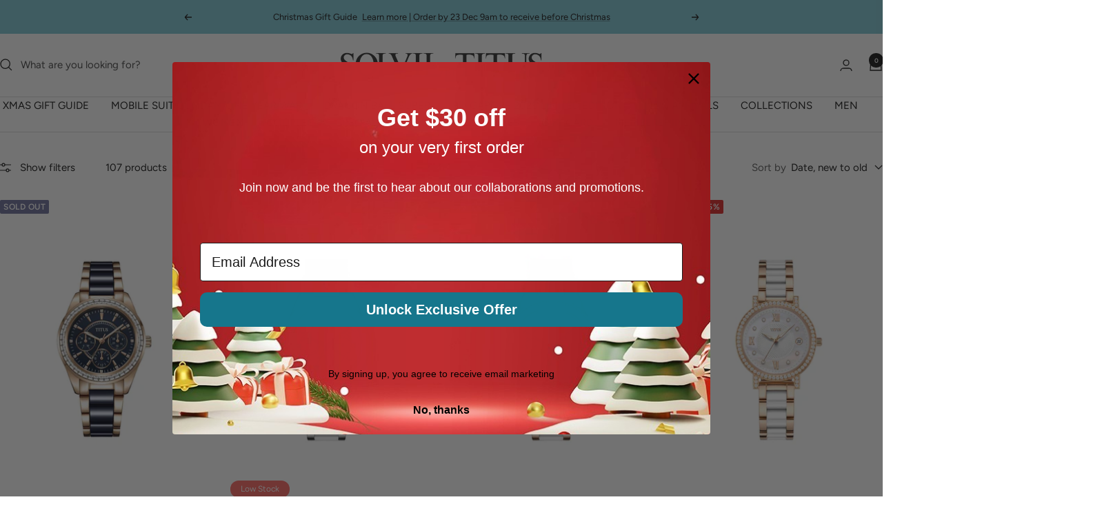

--- FILE ---
content_type: text/html; charset=utf-8
request_url: https://solvil-et-titus.sg/collections/glitz-glamour?page=3
body_size: 62384
content:
<!doctype html><html class="no-js" lang="en" dir="ltr">
  <head>
    <meta charset="utf-8">
    <meta name="viewport" content="width=device-width, initial-scale=1.0, height=device-height, minimum-scale=1.0, maximum-scale=1.0">
    <meta name="theme-color" content="#ffffff">

    <title>Glitz &amp; Glamour &ndash; Page 3</title><link rel="canonical" href="https://solvil-et-titus.sg/collections/glitz-glamour?page=3"><link rel="shortcut icon" href="//solvil-et-titus.sg/cdn/shop/files/Favicon.jpg?v=1658733329&width=96" type="image/png"><link rel="preconnect" href="https://cdn.shopify.com">
    <link rel="dns-prefetch" href="https://productreviews.shopifycdn.com">
    <link rel="dns-prefetch" href="https://www.google-analytics.com"><link rel="preconnect" href="https://fonts.shopifycdn.com" crossorigin><link rel="preload" as="style" href="//solvil-et-titus.sg/cdn/shop/t/71/assets/theme.css?v=29839100049052642971764557635">
    <link rel="preload" as="script" href="//solvil-et-titus.sg/cdn/shop/t/71/assets/vendor.js?v=32643890569905814191764557635">
    <link rel="preload" as="script" href="//solvil-et-titus.sg/cdn/shop/t/71/assets/theme.js?v=13336148083894211201764557635"><meta property="og:type" content="website">
  <meta property="og:title" content="Glitz &amp; Glamour"><meta property="og:image" content="http://solvil-et-titus.sg/cdn/shop/files/solvil-et-titus-logo_1200x628_5e0ea0cd-8011-4ba0-abbc-cf8be4465769.png?v=1658719785&width=1024">
  <meta property="og:image:secure_url" content="https://solvil-et-titus.sg/cdn/shop/files/solvil-et-titus-logo_1200x628_5e0ea0cd-8011-4ba0-abbc-cf8be4465769.png?v=1658719785&width=1024">
  <meta property="og:image:width" content="1200">
  <meta property="og:image:height" content="628"><meta property="og:url" content="https://solvil-et-titus.sg/collections/glitz-glamour?page=3">
<meta property="og:site_name" content="Solvil et Titus Singapore"><meta name="twitter:card" content="summary"><meta name="twitter:title" content="Glitz & Glamour">
  <meta name="twitter:description" content=""><meta name="twitter:image" content="https://solvil-et-titus.sg/cdn/shop/files/solvil-et-titus-logo_1200x628_5e0ea0cd-8011-4ba0-abbc-cf8be4465769.png?v=1658719785&width=1200">
  <meta name="twitter:image:alt" content="">
    <script type="application/ld+json">
  {
    "@context": "https://schema.org",
    "@type": "BreadcrumbList",
    "itemListElement": [{
        "@type": "ListItem",
        "position": 1,
        "name": "Home",
        "item": "https://solvil-et-titus.sg"
      },{
            "@type": "ListItem",
            "position": 2,
            "name": "Glitz \u0026 Glamour",
            "item": "https://solvil-et-titus.sg/collections/glitz-glamour"
          }]
  }
</script>
    <link rel="preload" href="//solvil-et-titus.sg/cdn/fonts/jost/jost_n3.a5df7448b5b8c9a76542f085341dff794ff2a59d.woff2" as="font" type="font/woff2" crossorigin><link rel="preload" href="//solvil-et-titus.sg/cdn/fonts/figtree/figtree_n4.3c0838aba1701047e60be6a99a1b0a40ce9b8419.woff2" as="font" type="font/woff2" crossorigin><style>
  /* Typography (heading) */
  @font-face {
  font-family: Jost;
  font-weight: 300;
  font-style: normal;
  font-display: swap;
  src: url("//solvil-et-titus.sg/cdn/fonts/jost/jost_n3.a5df7448b5b8c9a76542f085341dff794ff2a59d.woff2") format("woff2"),
       url("//solvil-et-titus.sg/cdn/fonts/jost/jost_n3.882941f5a26d0660f7dd135c08afc57fc6939a07.woff") format("woff");
}

@font-face {
  font-family: Jost;
  font-weight: 300;
  font-style: italic;
  font-display: swap;
  src: url("//solvil-et-titus.sg/cdn/fonts/jost/jost_i3.8d4e97d98751190bb5824cdb405ec5b0049a74c0.woff2") format("woff2"),
       url("//solvil-et-titus.sg/cdn/fonts/jost/jost_i3.1b7a65a16099fd3de6fdf1255c696902ed952195.woff") format("woff");
}

/* Typography (body) */
  @font-face {
  font-family: Figtree;
  font-weight: 400;
  font-style: normal;
  font-display: swap;
  src: url("//solvil-et-titus.sg/cdn/fonts/figtree/figtree_n4.3c0838aba1701047e60be6a99a1b0a40ce9b8419.woff2") format("woff2"),
       url("//solvil-et-titus.sg/cdn/fonts/figtree/figtree_n4.c0575d1db21fc3821f17fd6617d3dee552312137.woff") format("woff");
}

@font-face {
  font-family: Figtree;
  font-weight: 400;
  font-style: italic;
  font-display: swap;
  src: url("//solvil-et-titus.sg/cdn/fonts/figtree/figtree_i4.89f7a4275c064845c304a4cf8a4a586060656db2.woff2") format("woff2"),
       url("//solvil-et-titus.sg/cdn/fonts/figtree/figtree_i4.6f955aaaafc55a22ffc1f32ecf3756859a5ad3e2.woff") format("woff");
}

@font-face {
  font-family: Figtree;
  font-weight: 600;
  font-style: normal;
  font-display: swap;
  src: url("//solvil-et-titus.sg/cdn/fonts/figtree/figtree_n6.9d1ea52bb49a0a86cfd1b0383d00f83d3fcc14de.woff2") format("woff2"),
       url("//solvil-et-titus.sg/cdn/fonts/figtree/figtree_n6.f0fcdea525a0e47b2ae4ab645832a8e8a96d31d3.woff") format("woff");
}

@font-face {
  font-family: Figtree;
  font-weight: 600;
  font-style: italic;
  font-display: swap;
  src: url("//solvil-et-titus.sg/cdn/fonts/figtree/figtree_i6.702baae75738b446cfbed6ac0d60cab7b21e61ba.woff2") format("woff2"),
       url("//solvil-et-titus.sg/cdn/fonts/figtree/figtree_i6.6b8dc40d16c9905d29525156e284509f871ce8f9.woff") format("woff");
}

:root {--heading-color: 26, 26, 26;
    --text-color: 26, 26, 26;
    --background: 255, 255, 255;
    --secondary-background: 245, 241, 236;
    --border-color: 221, 221, 221;
    --border-color-darker: 163, 163, 163;
    --success-color: 46, 158, 123;
    --success-background: 213, 236, 229;
    --error-color: 222, 42, 42;
    --error-background: 253, 240, 240;
    --primary-button-background: 26, 26, 26;
    --primary-button-text-color: 255, 255, 255;
    --secondary-button-background: 247, 174, 166;
    --secondary-button-text-color: 86, 17, 42;
    --product-star-rating: 246, 164, 41;
    --product-on-sale-accent: 222, 42, 42;
    --product-sold-out-accent: 111, 113, 155;
    --product-custom-label-background: 64, 93, 230;
    --product-custom-label-text-color: 255, 255, 255;
    --product-custom-label-2-background: 243, 255, 52;
    --product-custom-label-2-text-color: 0, 0, 0;
    --product-low-stock-text-color: 222, 42, 42;
    --product-in-stock-text-color: 46, 158, 123;
    --loading-bar-background: 26, 26, 26;

    /* We duplicate some "base" colors as root colors, which is useful to use on drawer elements or popover without. Those should not be overridden to avoid issues */
    --root-heading-color: 26, 26, 26;
    --root-text-color: 26, 26, 26;
    --root-background: 255, 255, 255;
    --root-border-color: 221, 221, 221;
    --root-primary-button-background: 26, 26, 26;
    --root-primary-button-text-color: 255, 255, 255;

    --base-font-size: 15px;
    --heading-font-family: Jost, sans-serif;
    --heading-font-weight: 300;
    --heading-font-style: normal;
    --heading-text-transform: normal;
    --text-font-family: Figtree, sans-serif;
    --text-font-weight: 400;
    --text-font-style: normal;
    --text-font-bold-weight: 600;

    /* Typography (font size) */
    --heading-xxsmall-font-size: 11px;
    --heading-xsmall-font-size: 11px;
    --heading-small-font-size: 12px;
    --heading-large-font-size: 36px;
    --heading-h1-font-size: 36px;
    --heading-h2-font-size: 30px;
    --heading-h3-font-size: 26px;
    --heading-h4-font-size: 24px;
    --heading-h5-font-size: 20px;
    --heading-h6-font-size: 16px;

    /* Control the look and feel of the theme by changing radius of various elements */
    --button-border-radius: 4px;
    --block-border-radius: 8px;
    --block-border-radius-reduced: 4px;
    --color-swatch-border-radius: 100%;

    /* Button size */
    --button-height: 48px;
    --button-small-height: 40px;

    /* Form related */
    --form-input-field-height: 48px;
    --form-input-gap: 16px;
    --form-submit-margin: 24px;

    /* Product listing related variables */
    --product-list-block-spacing: 32px;

    /* Video related */
    --play-button-background: 255, 255, 255;
    --play-button-arrow: 26, 26, 26;

    /* RTL support */
    --transform-logical-flip: 1;
    --transform-origin-start: left;
    --transform-origin-end: right;

    /* Other */
    --zoom-cursor-svg-url: url(//solvil-et-titus.sg/cdn/shop/t/71/assets/zoom-cursor.svg?v=119951687516070327641764557635);
    --arrow-right-svg-url: url(//solvil-et-titus.sg/cdn/shop/t/71/assets/arrow-right.svg?v=109008248275215666621764557635);
    --arrow-left-svg-url: url(//solvil-et-titus.sg/cdn/shop/t/71/assets/arrow-left.svg?v=55737791708016584051764557635);

    /* Some useful variables that we can reuse in our CSS. Some explanation are needed for some of them:
       - container-max-width-minus-gutters: represents the container max width without the edge gutters
       - container-outer-width: considering the screen width, represent all the space outside the container
       - container-outer-margin: same as container-outer-width but get set to 0 inside a container
       - container-inner-width: the effective space inside the container (minus gutters)
       - grid-column-width: represents the width of a single column of the grid
       - vertical-breather: this is a variable that defines the global "spacing" between sections, and inside the section
                            to create some "breath" and minimum spacing
     */
    --container-max-width: 1600px;
    --container-gutter: 24px;
    --container-max-width-minus-gutters: calc(var(--container-max-width) - (var(--container-gutter)) * 2);
    --container-outer-width: max(calc((100vw - var(--container-max-width-minus-gutters)) / 2), var(--container-gutter));
    --container-outer-margin: var(--container-outer-width);
    --container-inner-width: calc(100vw - var(--container-outer-width) * 2);

    --grid-column-count: 10;
    --grid-gap: 24px;
    --grid-column-width: calc((100vw - var(--container-outer-width) * 2 - var(--grid-gap) * (var(--grid-column-count) - 1)) / var(--grid-column-count));

    --vertical-breather: 48px;
    --vertical-breather-tight: 48px;

    /* Shopify related variables */
    --payment-terms-background-color: #ffffff;
  }

  @media screen and (min-width: 741px) {
    :root {
      --container-gutter: 40px;
      --grid-column-count: 20;
      --vertical-breather: 64px;
      --vertical-breather-tight: 64px;

      /* Typography (font size) */
      --heading-xsmall-font-size: 12px;
      --heading-small-font-size: 13px;
      --heading-large-font-size: 52px;
      --heading-h1-font-size: 48px;
      --heading-h2-font-size: 38px;
      --heading-h3-font-size: 32px;
      --heading-h4-font-size: 24px;
      --heading-h5-font-size: 20px;
      --heading-h6-font-size: 18px;

      /* Form related */
      --form-input-field-height: 52px;
      --form-submit-margin: 32px;

      /* Button size */
      --button-height: 52px;
      --button-small-height: 44px;
    }
  }

  @media screen and (min-width: 1200px) {
    :root {
      --vertical-breather: 80px;
      --vertical-breather-tight: 64px;
      --product-list-block-spacing: 48px;

      /* Typography */
      --heading-large-font-size: 64px;
      --heading-h1-font-size: 56px;
      --heading-h2-font-size: 48px;
      --heading-h3-font-size: 36px;
      --heading-h4-font-size: 30px;
      --heading-h5-font-size: 24px;
      --heading-h6-font-size: 18px;
    }
  }

  @media screen and (min-width: 1600px) {
    :root {
      --vertical-breather: 90px;
      --vertical-breather-tight: 64px;
    }
  }
</style>
    <script>
  // This allows to expose several variables to the global scope, to be used in scripts
  window.themeVariables = {
    settings: {
      direction: "ltr",
      pageType: "collection",
      cartCount: 0,
      moneyFormat: "${{amount}}",
      moneyWithCurrencyFormat: "${{amount}} SGD",
      showVendor: false,
      discountMode: "percentage",
      currencyCodeEnabled: false,
      cartType: "page",
      cartCurrency: "SGD",
      mobileZoomFactor: 2.5
    },

    routes: {
      host: "solvil-et-titus.sg",
      rootUrl: "\/",
      rootUrlWithoutSlash: '',
      cartUrl: "\/cart",
      cartAddUrl: "\/cart\/add",
      cartChangeUrl: "\/cart\/change",
      searchUrl: "\/search",
      predictiveSearchUrl: "\/search\/suggest",
      productRecommendationsUrl: "\/recommendations\/products"
    },

    strings: {
      accessibilityDelete: "Delete",
      accessibilityClose: "Close",
      collectionSoldOut: "Sold out",
      collectionDiscount: "Save @savings@",
      productSalePrice: "Sale price",
      productRegularPrice: "Regular price",
      productFormUnavailable: "Unavailable",
      productFormSoldOut: "Sold out",
      productFormPreOrder: "Pre-order",
      productFormAddToCart: "Add to cart",
      searchNoResults: "No results could be found.",
      searchNewSearch: "New search",
      searchProducts: "Products",
      searchArticles: "Journal",
      searchPages: "Pages",
      searchCollections: "Collections",
      cartViewCart: "View cart",
      cartItemAdded: "Item added to your cart!",
      cartItemAddedShort: "Added to your cart!",
      cartAddOrderNote: "Add order note",
      cartEditOrderNote: "Edit order note",
      shippingEstimatorNoResults: "Sorry, we do not ship to your address.",
      shippingEstimatorOneResult: "There is one shipping rate for your address:",
      shippingEstimatorMultipleResults: "There are several shipping rates for your address:",
      shippingEstimatorError: "One or more error occurred while retrieving shipping rates:"
    },

    libs: {
      flickity: "\/\/solvil-et-titus.sg\/cdn\/shop\/t\/71\/assets\/flickity.js?v=176646718982628074891764557635",
      photoswipe: "\/\/solvil-et-titus.sg\/cdn\/shop\/t\/71\/assets\/photoswipe.js?v=132268647426145925301764557635",
      qrCode: "\/\/solvil-et-titus.sg\/cdn\/shopifycloud\/storefront\/assets\/themes_support\/vendor\/qrcode-3f2b403b.js"
    },

    breakpoints: {
      phone: 'screen and (max-width: 740px)',
      tablet: 'screen and (min-width: 741px) and (max-width: 999px)',
      tabletAndUp: 'screen and (min-width: 741px)',
      pocket: 'screen and (max-width: 999px)',
      lap: 'screen and (min-width: 1000px) and (max-width: 1199px)',
      lapAndUp: 'screen and (min-width: 1000px)',
      desktop: 'screen and (min-width: 1200px)',
      wide: 'screen and (min-width: 1400px)'
    }
  };

  window.addEventListener('pageshow', async () => {
    const cartContent = await (await fetch(`${window.themeVariables.routes.cartUrl}.js`, {cache: 'reload'})).json();
    document.documentElement.dispatchEvent(new CustomEvent('cart:refresh', {detail: {cart: cartContent}}));
  });

  if ('noModule' in HTMLScriptElement.prototype) {
    // Old browsers (like IE) that does not support module will be considered as if not executing JS at all
    document.documentElement.className = document.documentElement.className.replace('no-js', 'js');

    requestAnimationFrame(() => {
      const viewportHeight = (window.visualViewport ? window.visualViewport.height : document.documentElement.clientHeight);
      document.documentElement.style.setProperty('--window-height',viewportHeight + 'px');
    });
  }</script>

    <link rel="stylesheet" href="//solvil-et-titus.sg/cdn/shop/t/71/assets/theme.css?v=29839100049052642971764557635">

    <script src="//solvil-et-titus.sg/cdn/shop/t/71/assets/vendor.js?v=32643890569905814191764557635" defer></script>
    <script src="//solvil-et-titus.sg/cdn/shop/t/71/assets/theme.js?v=13336148083894211201764557635" defer></script>
    <script src="//solvil-et-titus.sg/cdn/shop/t/71/assets/custom.js?v=167639537848865775061764557635" defer></script>

    <script>window.performance && window.performance.mark && window.performance.mark('shopify.content_for_header.start');</script><meta name="google-site-verification" content="dZ6dON1xEHsPI46WetdmcoDnmf-FXbfQgcRIu0dpTCs">
<meta id="shopify-digital-wallet" name="shopify-digital-wallet" content="/57673482287/digital_wallets/dialog">
<meta name="shopify-checkout-api-token" content="4355d84a595664c0cdfded691f57ac42">
<link rel="alternate" type="application/atom+xml" title="Feed" href="/collections/glitz-glamour.atom" />
<link rel="prev" href="/collections/glitz-glamour?page=2">
<link rel="alternate" type="application/json+oembed" href="https://solvil-et-titus.sg/collections/glitz-glamour.oembed?page=3">
<script async="async" src="/checkouts/internal/preloads.js?locale=en-SG"></script>
<link rel="preconnect" href="https://shop.app" crossorigin="anonymous">
<script async="async" src="https://shop.app/checkouts/internal/preloads.js?locale=en-SG&shop_id=57673482287" crossorigin="anonymous"></script>
<script id="apple-pay-shop-capabilities" type="application/json">{"shopId":57673482287,"countryCode":"SG","currencyCode":"SGD","merchantCapabilities":["supports3DS"],"merchantId":"gid:\/\/shopify\/Shop\/57673482287","merchantName":"Solvil et Titus Singapore","requiredBillingContactFields":["postalAddress","email","phone"],"requiredShippingContactFields":["postalAddress","email","phone"],"shippingType":"shipping","supportedNetworks":["visa","masterCard","amex"],"total":{"type":"pending","label":"Solvil et Titus Singapore","amount":"1.00"},"shopifyPaymentsEnabled":true,"supportsSubscriptions":true}</script>
<script id="shopify-features" type="application/json">{"accessToken":"4355d84a595664c0cdfded691f57ac42","betas":["rich-media-storefront-analytics"],"domain":"solvil-et-titus.sg","predictiveSearch":true,"shopId":57673482287,"locale":"en"}</script>
<script>var Shopify = Shopify || {};
Shopify.shop = "solvil-et-titus-sg.myshopify.com";
Shopify.locale = "en";
Shopify.currency = {"active":"SGD","rate":"1.0"};
Shopify.country = "SG";
Shopify.theme = {"name":"END BF 2 DEC","id":183489495333,"schema_name":"Focal","schema_version":"12.7.1","theme_store_id":714,"role":"main"};
Shopify.theme.handle = "null";
Shopify.theme.style = {"id":null,"handle":null};
Shopify.cdnHost = "solvil-et-titus.sg/cdn";
Shopify.routes = Shopify.routes || {};
Shopify.routes.root = "/";</script>
<script type="module">!function(o){(o.Shopify=o.Shopify||{}).modules=!0}(window);</script>
<script>!function(o){function n(){var o=[];function n(){o.push(Array.prototype.slice.apply(arguments))}return n.q=o,n}var t=o.Shopify=o.Shopify||{};t.loadFeatures=n(),t.autoloadFeatures=n()}(window);</script>
<script>
  window.ShopifyPay = window.ShopifyPay || {};
  window.ShopifyPay.apiHost = "shop.app\/pay";
  window.ShopifyPay.redirectState = null;
</script>
<script id="shop-js-analytics" type="application/json">{"pageType":"collection"}</script>
<script defer="defer" async type="module" src="//solvil-et-titus.sg/cdn/shopifycloud/shop-js/modules/v2/client.init-shop-cart-sync_DGjqyID6.en.esm.js"></script>
<script defer="defer" async type="module" src="//solvil-et-titus.sg/cdn/shopifycloud/shop-js/modules/v2/chunk.common_CM5e3XYf.esm.js"></script>
<script type="module">
  await import("//solvil-et-titus.sg/cdn/shopifycloud/shop-js/modules/v2/client.init-shop-cart-sync_DGjqyID6.en.esm.js");
await import("//solvil-et-titus.sg/cdn/shopifycloud/shop-js/modules/v2/chunk.common_CM5e3XYf.esm.js");

  window.Shopify.SignInWithShop?.initShopCartSync?.({"fedCMEnabled":true,"windoidEnabled":true});

</script>
<script>
  window.Shopify = window.Shopify || {};
  if (!window.Shopify.featureAssets) window.Shopify.featureAssets = {};
  window.Shopify.featureAssets['shop-js'] = {"shop-cart-sync":["modules/v2/client.shop-cart-sync_DS_n0f7A.en.esm.js","modules/v2/chunk.common_CM5e3XYf.esm.js"],"shop-button":["modules/v2/client.shop-button_CNT-NO5k.en.esm.js","modules/v2/chunk.common_CM5e3XYf.esm.js"],"init-fed-cm":["modules/v2/client.init-fed-cm_iCBVkvTB.en.esm.js","modules/v2/chunk.common_CM5e3XYf.esm.js"],"shop-cash-offers":["modules/v2/client.shop-cash-offers_Bicqpat5.en.esm.js","modules/v2/chunk.common_CM5e3XYf.esm.js","modules/v2/chunk.modal_Dl937Oy4.esm.js"],"avatar":["modules/v2/client.avatar_BTnouDA3.en.esm.js"],"init-windoid":["modules/v2/client.init-windoid_BqfVjynn.en.esm.js","modules/v2/chunk.common_CM5e3XYf.esm.js"],"init-shop-email-lookup-coordinator":["modules/v2/client.init-shop-email-lookup-coordinator_CrkkCzDo.en.esm.js","modules/v2/chunk.common_CM5e3XYf.esm.js"],"shop-toast-manager":["modules/v2/client.shop-toast-manager_HMMtSVHE.en.esm.js","modules/v2/chunk.common_CM5e3XYf.esm.js"],"pay-button":["modules/v2/client.pay-button_B57g7222.en.esm.js","modules/v2/chunk.common_CM5e3XYf.esm.js"],"shop-login-button":["modules/v2/client.shop-login-button_CZKuy_To.en.esm.js","modules/v2/chunk.common_CM5e3XYf.esm.js","modules/v2/chunk.modal_Dl937Oy4.esm.js"],"init-shop-cart-sync":["modules/v2/client.init-shop-cart-sync_DGjqyID6.en.esm.js","modules/v2/chunk.common_CM5e3XYf.esm.js"],"init-customer-accounts":["modules/v2/client.init-customer-accounts_CxJ7KIEv.en.esm.js","modules/v2/client.shop-login-button_CZKuy_To.en.esm.js","modules/v2/chunk.common_CM5e3XYf.esm.js","modules/v2/chunk.modal_Dl937Oy4.esm.js"],"init-shop-for-new-customer-accounts":["modules/v2/client.init-shop-for-new-customer-accounts_BDK66bKM.en.esm.js","modules/v2/client.shop-login-button_CZKuy_To.en.esm.js","modules/v2/chunk.common_CM5e3XYf.esm.js","modules/v2/chunk.modal_Dl937Oy4.esm.js"],"lead-capture":["modules/v2/client.lead-capture_QF_QcTqn.en.esm.js","modules/v2/chunk.common_CM5e3XYf.esm.js","modules/v2/chunk.modal_Dl937Oy4.esm.js"],"shop-follow-button":["modules/v2/client.shop-follow-button_Cgw6zD7w.en.esm.js","modules/v2/chunk.common_CM5e3XYf.esm.js","modules/v2/chunk.modal_Dl937Oy4.esm.js"],"checkout-modal":["modules/v2/client.checkout-modal_r-P2WYUC.en.esm.js","modules/v2/chunk.common_CM5e3XYf.esm.js","modules/v2/chunk.modal_Dl937Oy4.esm.js"],"init-customer-accounts-sign-up":["modules/v2/client.init-customer-accounts-sign-up_fcc8iru1.en.esm.js","modules/v2/client.shop-login-button_CZKuy_To.en.esm.js","modules/v2/chunk.common_CM5e3XYf.esm.js","modules/v2/chunk.modal_Dl937Oy4.esm.js"],"shop-login":["modules/v2/client.shop-login_CJN-CB3q.en.esm.js","modules/v2/chunk.common_CM5e3XYf.esm.js","modules/v2/chunk.modal_Dl937Oy4.esm.js"],"payment-terms":["modules/v2/client.payment-terms_C8iL647G.en.esm.js","modules/v2/chunk.common_CM5e3XYf.esm.js","modules/v2/chunk.modal_Dl937Oy4.esm.js"]};
</script>
<script>(function() {
  var isLoaded = false;
  function asyncLoad() {
    if (isLoaded) return;
    isLoaded = true;
    var urls = ["https:\/\/chimpstatic.com\/mcjs-connected\/js\/users\/bf9287cd491f808b908fe0e22\/7d7546592bc515936af044438.js?shop=solvil-et-titus-sg.myshopify.com","https:\/\/widget.eber.co\/new-widget\/initialize\/3044?shop=solvil-et-titus-sg.myshopify.com","https:\/\/countdown.b-cdn.net\/js\/main.min.js?shop=solvil-et-titus-sg.myshopify.com","https:\/\/gateway.apaylater.com\/plugins\/price_divider\/main.js?platform=SHOPIFY\u0026country=SG\u0026price_divider_applied_on=all\u0026shop=solvil-et-titus-sg.myshopify.com","https:\/\/d33a6lvgbd0fej.cloudfront.net\/script_tag\/secomapp.scripttag.js?shop=solvil-et-titus-sg.myshopify.com"];
    for (var i = 0; i < urls.length; i++) {
      var s = document.createElement('script');
      s.type = 'text/javascript';
      s.async = true;
      s.src = urls[i];
      var x = document.getElementsByTagName('script')[0];
      x.parentNode.insertBefore(s, x);
    }
  };
  if(window.attachEvent) {
    window.attachEvent('onload', asyncLoad);
  } else {
    window.addEventListener('load', asyncLoad, false);
  }
})();</script>
<script id="__st">var __st={"a":57673482287,"offset":28800,"reqid":"566b888e-a7a3-4242-b000-378af5de656d-1765963213","pageurl":"solvil-et-titus.sg\/collections\/glitz-glamour?page=3","u":"e6faaad54c79","p":"collection","rtyp":"collection","rid":275423854639};</script>
<script>window.ShopifyPaypalV4VisibilityTracking = true;</script>
<script id="captcha-bootstrap">!function(){'use strict';const t='contact',e='account',n='new_comment',o=[[t,t],['blogs',n],['comments',n],[t,'customer']],c=[[e,'customer_login'],[e,'guest_login'],[e,'recover_customer_password'],[e,'create_customer']],r=t=>t.map((([t,e])=>`form[action*='/${t}']:not([data-nocaptcha='true']) input[name='form_type'][value='${e}']`)).join(','),a=t=>()=>t?[...document.querySelectorAll(t)].map((t=>t.form)):[];function s(){const t=[...o],e=r(t);return a(e)}const i='password',u='form_key',d=['recaptcha-v3-token','g-recaptcha-response','h-captcha-response',i],f=()=>{try{return window.sessionStorage}catch{return}},m='__shopify_v',_=t=>t.elements[u];function p(t,e,n=!1){try{const o=window.sessionStorage,c=JSON.parse(o.getItem(e)),{data:r}=function(t){const{data:e,action:n}=t;return t[m]||n?{data:e,action:n}:{data:t,action:n}}(c);for(const[e,n]of Object.entries(r))t.elements[e]&&(t.elements[e].value=n);n&&o.removeItem(e)}catch(o){console.error('form repopulation failed',{error:o})}}const l='form_type',E='cptcha';function T(t){t.dataset[E]=!0}const w=window,h=w.document,L='Shopify',v='ce_forms',y='captcha';let A=!1;((t,e)=>{const n=(g='f06e6c50-85a8-45c8-87d0-21a2b65856fe',I='https://cdn.shopify.com/shopifycloud/storefront-forms-hcaptcha/ce_storefront_forms_captcha_hcaptcha.v1.5.2.iife.js',D={infoText:'Protected by hCaptcha',privacyText:'Privacy',termsText:'Terms'},(t,e,n)=>{const o=w[L][v],c=o.bindForm;if(c)return c(t,g,e,D).then(n);var r;o.q.push([[t,g,e,D],n]),r=I,A||(h.body.append(Object.assign(h.createElement('script'),{id:'captcha-provider',async:!0,src:r})),A=!0)});var g,I,D;w[L]=w[L]||{},w[L][v]=w[L][v]||{},w[L][v].q=[],w[L][y]=w[L][y]||{},w[L][y].protect=function(t,e){n(t,void 0,e),T(t)},Object.freeze(w[L][y]),function(t,e,n,w,h,L){const[v,y,A,g]=function(t,e,n){const i=e?o:[],u=t?c:[],d=[...i,...u],f=r(d),m=r(i),_=r(d.filter((([t,e])=>n.includes(e))));return[a(f),a(m),a(_),s()]}(w,h,L),I=t=>{const e=t.target;return e instanceof HTMLFormElement?e:e&&e.form},D=t=>v().includes(t);t.addEventListener('submit',(t=>{const e=I(t);if(!e)return;const n=D(e)&&!e.dataset.hcaptchaBound&&!e.dataset.recaptchaBound,o=_(e),c=g().includes(e)&&(!o||!o.value);(n||c)&&t.preventDefault(),c&&!n&&(function(t){try{if(!f())return;!function(t){const e=f();if(!e)return;const n=_(t);if(!n)return;const o=n.value;o&&e.removeItem(o)}(t);const e=Array.from(Array(32),(()=>Math.random().toString(36)[2])).join('');!function(t,e){_(t)||t.append(Object.assign(document.createElement('input'),{type:'hidden',name:u})),t.elements[u].value=e}(t,e),function(t,e){const n=f();if(!n)return;const o=[...t.querySelectorAll(`input[type='${i}']`)].map((({name:t})=>t)),c=[...d,...o],r={};for(const[a,s]of new FormData(t).entries())c.includes(a)||(r[a]=s);n.setItem(e,JSON.stringify({[m]:1,action:t.action,data:r}))}(t,e)}catch(e){console.error('failed to persist form',e)}}(e),e.submit())}));const S=(t,e)=>{t&&!t.dataset[E]&&(n(t,e.some((e=>e===t))),T(t))};for(const o of['focusin','change'])t.addEventListener(o,(t=>{const e=I(t);D(e)&&S(e,y())}));const B=e.get('form_key'),M=e.get(l),P=B&&M;t.addEventListener('DOMContentLoaded',(()=>{const t=y();if(P)for(const e of t)e.elements[l].value===M&&p(e,B);[...new Set([...A(),...v().filter((t=>'true'===t.dataset.shopifyCaptcha))])].forEach((e=>S(e,t)))}))}(h,new URLSearchParams(w.location.search),n,t,e,['guest_login'])})(!0,!0)}();</script>
<script integrity="sha256-52AcMU7V7pcBOXWImdc/TAGTFKeNjmkeM1Pvks/DTgc=" data-source-attribution="shopify.loadfeatures" defer="defer" src="//solvil-et-titus.sg/cdn/shopifycloud/storefront/assets/storefront/load_feature-81c60534.js" crossorigin="anonymous"></script>
<script crossorigin="anonymous" defer="defer" src="//solvil-et-titus.sg/cdn/shopifycloud/storefront/assets/shopify_pay/storefront-65b4c6d7.js?v=20250812"></script>
<script data-source-attribution="shopify.dynamic_checkout.dynamic.init">var Shopify=Shopify||{};Shopify.PaymentButton=Shopify.PaymentButton||{isStorefrontPortableWallets:!0,init:function(){window.Shopify.PaymentButton.init=function(){};var t=document.createElement("script");t.src="https://solvil-et-titus.sg/cdn/shopifycloud/portable-wallets/latest/portable-wallets.en.js",t.type="module",document.head.appendChild(t)}};
</script>
<script data-source-attribution="shopify.dynamic_checkout.buyer_consent">
  function portableWalletsHideBuyerConsent(e){var t=document.getElementById("shopify-buyer-consent"),n=document.getElementById("shopify-subscription-policy-button");t&&n&&(t.classList.add("hidden"),t.setAttribute("aria-hidden","true"),n.removeEventListener("click",e))}function portableWalletsShowBuyerConsent(e){var t=document.getElementById("shopify-buyer-consent"),n=document.getElementById("shopify-subscription-policy-button");t&&n&&(t.classList.remove("hidden"),t.removeAttribute("aria-hidden"),n.addEventListener("click",e))}window.Shopify?.PaymentButton&&(window.Shopify.PaymentButton.hideBuyerConsent=portableWalletsHideBuyerConsent,window.Shopify.PaymentButton.showBuyerConsent=portableWalletsShowBuyerConsent);
</script>
<script data-source-attribution="shopify.dynamic_checkout.cart.bootstrap">document.addEventListener("DOMContentLoaded",(function(){function t(){return document.querySelector("shopify-accelerated-checkout-cart, shopify-accelerated-checkout")}if(t())Shopify.PaymentButton.init();else{new MutationObserver((function(e,n){t()&&(Shopify.PaymentButton.init(),n.disconnect())})).observe(document.body,{childList:!0,subtree:!0})}}));
</script>
<link id="shopify-accelerated-checkout-styles" rel="stylesheet" media="screen" href="https://solvil-et-titus.sg/cdn/shopifycloud/portable-wallets/latest/accelerated-checkout-backwards-compat.css" crossorigin="anonymous">
<style id="shopify-accelerated-checkout-cart">
        #shopify-buyer-consent {
  margin-top: 1em;
  display: inline-block;
  width: 100%;
}

#shopify-buyer-consent.hidden {
  display: none;
}

#shopify-subscription-policy-button {
  background: none;
  border: none;
  padding: 0;
  text-decoration: underline;
  font-size: inherit;
  cursor: pointer;
}

#shopify-subscription-policy-button::before {
  box-shadow: none;
}

      </style>

<script>window.performance && window.performance.mark && window.performance.mark('shopify.content_for_header.end');</script>
  <script>
var grab_widget_visiblity='1';
var grab_widget_tenure='4';
var grab_widget_money_format = "${{amount}}";
var grab_data_currency_code = 'SGD';
var grab_widget_current_page_type = 'collection';
var grab_page_config_param =  [];
</script>


<!-- BEGIN app block: shopify://apps/easy-stock-product-labels/blocks/app-embed/0b1c7177-65ad-4047-9355-a2b553e8f9cb --><!-- BEGIN EasyStock App Embed -->



<script
  type="application/json"
  data-nmes-product-id=""
  data-nmes-variant-id=""
  data-nmes-product-handle=""
>
  {
    "id": null,
    "title": null,
    "price": "",
    "quantity": null,
    "productHandle": null,
    "inventory_policy": true,
    "inventory_management": false
  }
</script>


<script type="text/javascript">
  window._NMES_SETTINGS_METAFIELD = "[base64]";
  try {
    
      window._NMES_PREDICTIVE_COLLECTION = {};window._NMES_PREDICTIVE_COLLECTION["fair-lady-3-hands-date-quartz-stainless-steel-women-watch-w06-03354-003"] = JSON.parse(`<!-- BEGIN app snippet: product-json -->{"id":9756548170021,"collections": [646915653925,277669576751,275423887407,632557699365,647263781157,277669445679,275423854639,636798632229,443547386149,638513807653,473836814629,275375194159,275424116783],"description":"\u003cp\u003eThe Fair Lady W06-03354-003 offers gr","handle":"fair-lady-3-hands-date-quartz-stainless-steel-women-watch-w06-03354-003","images":["\/\/solvil-et-titus.sg\/cdn\/shop\/files\/W06-03354-003.png?v=1738834501","\/\/solvil-et-titus.sg\/cdn\/shop\/files\/3354-003_Crown_2401x_14204c8f-cd41-4005-a654-19410398f0b2.jpg?v=1738834501","\/\/solvil-et-titus.sg\/cdn\/shop\/files\/3354-003_Back_2401x_b6182f20-460c-4a88-b10b-bcad0253e9ee.webp?v=1738834501","\/\/solvil-et-titus.sg\/cdn\/shop\/files\/3354-003_Strap_2401x_7ce530b6-7bac-4d7d-bfe7-7297e4c4d33c.webp?v=1738834501"],"inventory_management":true,"inventory_policy":false,"price":"$292.50","quantity":4,"title":"Fair Lady 3 Hands Date Quartz Stainless Steel Women Watch W06-03354-003","variants_count":1,"variants": [{"id":50158888419621,"default":true,"inventory_management":true,"inventory_policy":false,"price":"$292.50","quantity":4,"title":"Default Title"}]}<!-- END app snippet -->`.replace(/<!--(.*?)-->/gm, ""));window._NMES_PREDICTIVE_COLLECTION["fashionista-multi-function-quartz-stainless-steel-women-watch-w06-03346-001"] = JSON.parse(`<!-- BEGIN app snippet: product-json -->{"id":9702676463909,"collections": [646915653925,277669576751,482448212261,275375915055,632557699365,647263781157,275423854639,636798632229,473836814629,275375194159,275424116783],"description":"\u003cp\u003eThe Solvil et Titus Fashionista W06-0","handle":"fashionista-multi-function-quartz-stainless-steel-women-watch-w06-03346-001","images":["\/\/solvil-et-titus.sg\/cdn\/shop\/files\/Solvil_et_Titus_Fashionista_W06-03346-001_27049522-6a0a-4a8a-b5e4-7cd055fcf6e8.png?v=1736269123","\/\/solvil-et-titus.sg\/cdn\/shop\/files\/SOLVILETTITUSFashionistaW06-03346-001_2.png?v=1736269123","\/\/solvil-et-titus.sg\/cdn\/shop\/files\/SOLVILETTITUSFashionistaW06-03346-001_3.png?v=1736269123","\/\/solvil-et-titus.sg\/cdn\/shop\/files\/SOLVILETTITUSFashionistaW06-03346-001_4.png?v=1736269123"],"inventory_management":true,"inventory_policy":false,"price":"$300.00","quantity":3,"title":"Fashionista Multi-Function Quartz Stainless Steel Women Watch W06-03346-001","variants_count":1,"variants": [{"id":49982335090981,"default":true,"inventory_management":true,"inventory_policy":false,"price":"$300.00","quantity":3,"title":"Default Title"}]}<!-- END app snippet -->`.replace(/<!--(.*?)-->/gm, ""));window._NMES_PREDICTIVE_COLLECTION["fashionista-multi-function-quartz-stainless-steel-women-watch-w06-03346-002"] = JSON.parse(`<!-- BEGIN app snippet: product-json -->{"id":9702675710245,"collections": [646915653925,277669576751,435851624741,482448212261,275375915055,632557699365,647436271909,647263781157,275423854639,636798632229,638513807653,473836814629,434941886757,275375194159,275424116783],"description":"\u003cp\u003eThe Solvil et Titus Fashionista W06-0","handle":"fashionista-multi-function-quartz-stainless-steel-women-watch-w06-03346-002","images":["\/\/solvil-et-titus.sg\/cdn\/shop\/files\/Solvil_et_Titus_Fashionista_W06-03346-002_e727b2e3-93a2-4b3e-a80d-4c1e113c4f8f.png?v=1736269299","\/\/solvil-et-titus.sg\/cdn\/shop\/files\/SOLVILETTITUSFashionistaW06-03346-002_2.png?v=1736269299","\/\/solvil-et-titus.sg\/cdn\/shop\/files\/SOLVILETTITUSFashionistaW06-03346-002_3.png?v=1736269299","\/\/solvil-et-titus.sg\/cdn\/shop\/files\/SOLVILETTITUSFashionistaW06-03346-002_4.png?v=1736269299"],"inventory_management":true,"inventory_policy":false,"price":"$300.00","quantity":2,"title":"Fashionista Multi-Function Quartz Stainless Steel Women Watch W06-03346-002","variants_count":1,"variants": [{"id":49982332469541,"default":true,"inventory_management":true,"inventory_policy":false,"price":"$300.00","quantity":2,"title":"Default Title"}]}<!-- END app snippet -->`.replace(/<!--(.*?)-->/gm, ""));window._NMES_PREDICTIVE_COLLECTION["fashionista-multi-function-quartz-stainless-steel-women-watch-w06-03346-003"] = JSON.parse(`<!-- BEGIN app snippet: product-json -->{"id":9702674923813,"collections": [646915653925,277669576751,482448212261,275375915055,632557699365,647263781157,275423854639,636798632229,638513807653,473836814629,275375194159,275424116783],"description":"\u003cp\u003eThe Solvil et Titus Fashionista W06-0","handle":"fashionista-multi-function-quartz-stainless-steel-women-watch-w06-03346-003","images":["\/\/solvil-et-titus.sg\/cdn\/shop\/files\/Solvil_et_Titus_Fashionista_W06-03346-003.png?v=1736269484","\/\/solvil-et-titus.sg\/cdn\/shop\/files\/SOLVILETTITUSFashionistaW06-03346-003_2.png?v=1736269484","\/\/solvil-et-titus.sg\/cdn\/shop\/files\/SOLVILETTITUSFashionistaW06-03346-003_3.png?v=1736269484","\/\/solvil-et-titus.sg\/cdn\/shop\/files\/SOLVILETTITUSFashionistaW06-03346-003_4.png?v=1736269484"],"inventory_management":true,"inventory_policy":false,"price":"$300.00","quantity":2,"title":"Fashionista Multi-Function Quartz Stainless Steel Women Watch W06-03346-003","variants_count":1,"variants": [{"id":49982329913637,"default":true,"inventory_management":true,"inventory_policy":false,"price":"$300.00","quantity":2,"title":"Default Title"}]}<!-- END app snippet -->`.replace(/<!--(.*?)-->/gm, ""));window._NMES_PREDICTIVE_COLLECTION["fashionista-multi-function-quartz-stainless-steel-women-watch-w06-03346-004"] = JSON.parse(`<!-- BEGIN app snippet: product-json -->{"id":9702674333989,"collections": [277669511215,646915653925,277669576751,482448212261,275375915055,632557699365,636809576741,636808593701,647263781157,275423854639,636798632229,638513807653,473836814629,275375194159,275424116783],"description":"\u003cp\u003eThe Fashionista Multi-Function Women ","handle":"fashionista-multi-function-quartz-stainless-steel-women-watch-w06-03346-004","images":["\/\/solvil-et-titus.sg\/cdn\/shop\/files\/Solvil_et_Titus_Fashionista_W06-03346-004.png?v=1734364473","\/\/solvil-et-titus.sg\/cdn\/shop\/files\/SOLVILETTITUSFashionistaW06-03346-004_2.png?v=1733477898","\/\/solvil-et-titus.sg\/cdn\/shop\/files\/SOLVILETTITUSFashionistaW06-03346-004_3.png?v=1733477897","\/\/solvil-et-titus.sg\/cdn\/shop\/files\/SOLVILETTITUSFashionistaW06-03346-004_4.png?v=1733477897"],"inventory_management":true,"inventory_policy":false,"price":"$352.50","quantity":2,"title":"Fashionista Multi-Function Quartz Stainless Steel Women Watch W06-03346-004","variants_count":1,"variants": [{"id":49982328832293,"default":true,"inventory_management":true,"inventory_policy":false,"price":"$352.50","quantity":2,"title":"Default Title"}]}<!-- END app snippet -->`.replace(/<!--(.*?)-->/gm, ""));window._NMES_PREDICTIVE_COLLECTION["fashionista-multi-function-quartz-stainless-steel-women-watch-w06-03346-005"] = JSON.parse(`<!-- BEGIN app snippet: product-json -->{"id":9702672859429,"collections": [277669511215,646915653925,277669576751,482448212261,275375915055,632557699365,647263781157,275423854639,636798632229,638513807653,473836814629,275375194159,275424116783],"description":"\u003cp data-mce-fragment=\\\"1\\\"\u003eCase:\u003cbr data-m","handle":"fashionista-multi-function-quartz-stainless-steel-women-watch-w06-03346-005","images":["\/\/solvil-et-titus.sg\/cdn\/shop\/files\/Solvil_et_Titus_Fashionista_W06-03346-005.png?v=1736269808","\/\/solvil-et-titus.sg\/cdn\/shop\/files\/SOLVILETTITUSFashionistaW06-03346-005_2.png?v=1736269808","\/\/solvil-et-titus.sg\/cdn\/shop\/files\/SOLVILETTITUSFashionistaW06-03346-005_3.png?v=1736269808","\/\/solvil-et-titus.sg\/cdn\/shop\/files\/SOLVILETTITUSFashionistaW06-03346-005_4.png?v=1736269808"],"inventory_management":true,"inventory_policy":false,"price":"$352.50","quantity":1,"title":"Fashionista Multi-Function Quartz Stainless Steel Women Watch W06-03346-005","variants_count":1,"variants": [{"id":49982326604069,"default":true,"inventory_management":true,"inventory_policy":false,"price":"$352.50","quantity":1,"title":"Default Title"}]}<!-- END app snippet -->`.replace(/<!--(.*?)-->/gm, ""));window._NMES_PREDICTIVE_COLLECTION["fashionista-multi-function-quartz-stainless-steel-women-watch-w06-03346-006"] = JSON.parse(`<!-- BEGIN app snippet: product-json -->{"id":9702670106917,"collections": [277669511215,646915653925,277669576751,482448212261,275375915055,632557699365,647263781157,275423854639,636798632229,638513807653,473836814629,275375194159,275424116783],"description":"\u003cp data-mce-fragment=\\\"1\\\"\u003eCase:\u003cbr data-m","handle":"fashionista-multi-function-quartz-stainless-steel-women-watch-w06-03346-006","images":["\/\/solvil-et-titus.sg\/cdn\/shop\/files\/Solvil_et_Titus_Fashionista_W06-03346-006.png?v=1736270012","\/\/solvil-et-titus.sg\/cdn\/shop\/files\/SOLVILETTITUSFashionistaW06-03346-006_2.png?v=1736270012","\/\/solvil-et-titus.sg\/cdn\/shop\/files\/SOLVILETTITUSFashionistaW06-03346-006_3.png?v=1736270012","\/\/solvil-et-titus.sg\/cdn\/shop\/files\/SOLVILETTITUSFashionistaW06-03346-006_4.png?v=1736270012"],"inventory_management":true,"inventory_policy":false,"price":"$352.50","quantity":2,"title":"Fashionista Multi-Function Quartz Stainless Steel Women Watch W06-03346-006","variants_count":1,"variants": [{"id":49982321197349,"default":true,"inventory_management":true,"inventory_policy":false,"price":"$352.50","quantity":2,"title":"Default Title"}]}<!-- END app snippet -->`.replace(/<!--(.*?)-->/gm, ""));window._NMES_PREDICTIVE_COLLECTION["fashionista-multi-function-quartz-stainless-steel-women-watch-w06-03346-007"] = JSON.parse(`<!-- BEGIN app snippet: product-json -->{"id":9702662930725,"collections": [277669511215,646915653925,277669576751,482448212261,275375915055,632557699365,647263781157,275423854639,636798632229,638513807653,473836814629,275375194159,275424116783],"description":"\u003cp data-mce-fragment=\\\"1\\\"\u003eCase:\u003cbr data-m","handle":"fashionista-multi-function-quartz-stainless-steel-women-watch-w06-03346-007","images":["\/\/solvil-et-titus.sg\/cdn\/shop\/files\/Solvil_et_Titus_Fashionista_W06-03346-007.png?v=1736270217","\/\/solvil-et-titus.sg\/cdn\/shop\/files\/SOLVILETTITUSFashionistaW06-03346-007_2.png?v=1736270217","\/\/solvil-et-titus.sg\/cdn\/shop\/files\/SOLVILETTITUSFashionistaW06-03346-007_3.png?v=1736270217","\/\/solvil-et-titus.sg\/cdn\/shop\/files\/SOLVILETTITUSFashionistaW06-03346-007_4.png?v=1736270217","\/\/solvil-et-titus.sg\/cdn\/shop\/files\/FB_Cropping_XMas2024_ForHer-01.jpg?v=1736270217"],"inventory_management":true,"inventory_policy":false,"price":"$352.50","quantity":2,"title":"Fashionista Multi-Function Quartz Stainless Steel Women Watch W06-03346-007","variants_count":1,"variants": [{"id":49982277583141,"default":true,"inventory_management":true,"inventory_policy":false,"price":"$352.50","quantity":2,"title":"Default Title"}]}<!-- END app snippet -->`.replace(/<!--(.*?)-->/gm, ""));window._NMES_PREDICTIVE_COLLECTION["fair-lady-3-hands-quartz-stainless-steel-women-watch-w06-03215-003"] = JSON.parse(`<!-- BEGIN app snippet: product-json -->{"id":9684536230181,"collections": [482448212261,275423854639,477035692325,473836814629,275424116783],"description":"\u003cp\u003eCase:\u003cbr\u003e\u003c\/p\u003e \u003cul\u003e \u003cli\u003eCase Size: 28m","handle":"fair-lady-3-hands-quartz-stainless-steel-women-watch-w06-03215-003","images":["\/\/solvil-et-titus.sg\/cdn\/shop\/files\/Titus_W06-03215-003.png?v=1744683840","\/\/solvil-et-titus.sg\/cdn\/shop\/files\/FairLady_W06-03215-003_Crown.png?v=1744683840","\/\/solvil-et-titus.sg\/cdn\/shop\/files\/FairLady_W06-03215-003_Caseback.png?v=1745945331","\/\/solvil-et-titus.sg\/cdn\/shop\/files\/Aspira_W06-03281-005_Strap_423d1586-b83b-4570-8ab7-66b23af27f99.png?v=1745945331","\/\/solvil-et-titus.sg\/cdn\/shop\/files\/FB_Cropping_XMas2024_ForHer-04.jpg?v=1744683840"],"inventory_management":true,"inventory_policy":false,"price":"$435.00","quantity":0,"title":"Fair Lady 3 Hands Quartz Stainless Steel Women Watch W06-03215-003","variants_count":1,"variants": [{"id":49916587606309,"default":true,"inventory_management":true,"inventory_policy":false,"price":"$435.00","quantity":0,"title":"Default Title"}]}<!-- END app snippet -->`.replace(/<!--(.*?)-->/gm, ""));window._NMES_PREDICTIVE_COLLECTION["fair-lady-3-hands-date-quartz-stainless-steel-women-watch-w06-03320-003"] = JSON.parse(`<!-- BEGIN app snippet: product-json -->{"id":9585437704485,"collections": [482448212261,275423854639,473836814629,275424116783],"description":"\u003cp data-mce-fragment=\\\"1\\\"\u003eCase:\u003cbr data-m","handle":"fair-lady-3-hands-date-quartz-stainless-steel-women-watch-w06-03320-003","images":["\/\/solvil-et-titus.sg\/cdn\/shop\/files\/W06-03320-003_61d12e39-a436-4310-b83c-5341ea717e4a.png?v=1726629222","\/\/solvil-et-titus.sg\/cdn\/shop\/files\/W06-03320-003_1.png?v=1726629222","\/\/solvil-et-titus.sg\/cdn\/shop\/files\/W06-03320-003_2.png?v=1726629222","\/\/solvil-et-titus.sg\/cdn\/shop\/files\/W06-03320-001_3_f122b1fe-c9b5-4ac3-9ae9-4392959c1280.png?v=1726629222"],"inventory_management":true,"inventory_policy":false,"price":"$315.00","quantity":0,"title":"Fair Lady 3 Hands Date Quartz Stainless Steel Women Watch W06-03320-003","variants_count":1,"variants": [{"id":49542935707941,"default":true,"inventory_management":true,"inventory_policy":false,"price":"$315.00","quantity":0,"title":"Default Title"}]}<!-- END app snippet -->`.replace(/<!--(.*?)-->/gm, ""));window._NMES_PREDICTIVE_COLLECTION["fashionista-multi-function-quartz-leather-women-watch-w06-03251-007"] = JSON.parse(`<!-- BEGIN app snippet: product-json -->{"id":9585432133925,"collections": [482448212261,275423854639,473836814629,275424116783],"description":"\u003cp data-mce-fragment=\\\"1\\\"\u003eCase:\u003cbr data-m","handle":"fashionista-multi-function-quartz-leather-women-watch-w06-03251-007","images":["\/\/solvil-et-titus.sg\/cdn\/shop\/files\/titus_W06-03296-003_1.png?v=1750669176","\/\/solvil-et-titus.sg\/cdn\/shop\/files\/W06-03251-007_1.png?v=1750669176","\/\/solvil-et-titus.sg\/cdn\/shop\/files\/W06-03251-007_2.png?v=1750669176","\/\/solvil-et-titus.sg\/cdn\/shop\/files\/W06-03251-007_3.png?v=1750669176","\/\/solvil-et-titus.sg\/cdn\/shop\/files\/FB_Cropping_XMas2024_ForHer-05.jpg?v=1750669176"],"inventory_management":true,"inventory_policy":false,"price":"$330.00","quantity":0,"title":"Fashionista Multi-Function Quartz Leather Women Watch W06-03251-007","variants_count":1,"variants": [{"id":49542879379749,"default":true,"inventory_management":true,"inventory_policy":false,"price":"$330.00","quantity":0,"title":"Default Title"}]}<!-- END app snippet -->`.replace(/<!--(.*?)-->/gm, ""));window._NMES_PREDICTIVE_COLLECTION["aspira-multi-function-quartz-stainless-steel-women-watch-w06-03147-020"] = JSON.parse(`<!-- BEGIN app snippet: product-json -->{"id":9186534031653,"collections": [275423920175,275423854639,443547386149,473836814629,275424116783],"description":"\u003cp data-mce-fragment=\\\"1\\\"\u003eCase:\u003cbr data-m","handle":"aspira-multi-function-quartz-stainless-steel-women-watch-w06-03147-020","images":["\/\/solvil-et-titus.sg\/cdn\/shop\/files\/Solvil_et_Titus_Aspira_W06-03147-020.png?v=1732990430","\/\/solvil-et-titus.sg\/cdn\/shop\/files\/W06-03147-020-Side.png?v=1723567074","\/\/solvil-et-titus.sg\/cdn\/shop\/files\/3147-025_Back_2000x_b22cdad1-6bc9-42bb-a37c-7da6366e4a76.webp?v=1739169399","\/\/solvil-et-titus.sg\/cdn\/shop\/files\/W06-03147-020-Strap.png?v=1739169399"],"inventory_management":true,"inventory_policy":false,"price":"$375.00","quantity":0,"title":"Aspira Multi-Function Quartz Stainless Steel Women Watch W06-03147-025","variants_count":1,"variants": [{"id":48374133227813,"default":true,"inventory_management":true,"inventory_policy":false,"price":"$375.00","quantity":0,"title":"Default Title"}]}<!-- END app snippet -->`.replace(/<!--(.*?)-->/gm, ""));window._NMES_PREDICTIVE_COLLECTION["aspira-multi-function-quartz-stainless-steel-women-watch-w06-03147-023"] = JSON.parse(`<!-- BEGIN app snippet: product-json -->{"id":9000421916965,"collections": [277669511215,646915653925,275423920175,277669576751,482448212261,632557699365,647263781157,275423854639,636798632229,443547386149,638513807653,472184095013,473836814629,275375194159,275424116783],"description":"\u003cp data-mce-fragment=\\\"1\\\"\u003eCase:\u003cbr data-m","handle":"aspira-multi-function-quartz-stainless-steel-women-watch-w06-03147-023","images":["\/\/solvil-et-titus.sg\/cdn\/shop\/files\/Solvil_et_Titus_Aspira_W06-03147-023.png?v=1732990133","\/\/solvil-et-titus.sg\/cdn\/shop\/files\/2_c856ab78-39dd-4b7e-a7df-ff1f4d08829d.png?v=1705995388","\/\/solvil-et-titus.sg\/cdn\/shop\/files\/3_898bd003-ef87-46b9-b400-619af94ccf8e.png?v=1705995389","\/\/solvil-et-titus.sg\/cdn\/shop\/files\/4_cddea6ee-952e-4949-903b-784f76dc9a77.png?v=1705995389"],"inventory_management":true,"inventory_policy":false,"price":"$375.00","quantity":1,"title":"Aspira Multi-Function Quartz Stainless Steel Women Watch W06-03147-023","variants_count":1,"variants": [{"id":47789199556901,"default":true,"inventory_management":true,"inventory_policy":false,"price":"$375.00","quantity":1,"title":"Default Title"}]}<!-- END app snippet -->`.replace(/<!--(.*?)-->/gm, ""));window._NMES_PREDICTIVE_COLLECTION["aspira-multi-function-quartz-stainless-steel-women-watch-w06-03147-022"] = JSON.parse(`<!-- BEGIN app snippet: product-json -->{"id":9000417100069,"collections": [275423920175,275423854639,443547386149,472184095013,473836814629,275424116783],"description":"\u003cp data-mce-fragment=\\\"1\\\"\u003eCase:\u003cbr data-m","handle":"aspira-multi-function-quartz-stainless-steel-women-watch-w06-03147-022","images":["\/\/solvil-et-titus.sg\/cdn\/shop\/files\/Solvil_et_Titus_Aspira_W06-03147-022_937902f2-ae06-4889-9f85-8acbb83cf143.png?v=1732989975","\/\/solvil-et-titus.sg\/cdn\/shop\/files\/2_7cf8e901-e871-4502-beff-e52fd4ae6e1f.png?v=1710116241","\/\/solvil-et-titus.sg\/cdn\/shop\/files\/3_0d989602-0936-420a-8997-09eb3aa2001e.png?v=1710116241","\/\/solvil-et-titus.sg\/cdn\/shop\/files\/4_21ffd2d8-1956-427c-8537-e66351b684e3.png?v=1710116241"],"inventory_management":true,"inventory_policy":false,"price":"$375.00","quantity":0,"title":"Aspira Multi-Function Quartz Stainless Steel Women Watch W06-03147-022","variants_count":1,"variants": [{"id":47789161054501,"default":true,"inventory_management":true,"inventory_policy":false,"price":"$375.00","quantity":0,"title":"Default Title"}]}<!-- END app snippet -->`.replace(/<!--(.*?)-->/gm, ""));window._NMES_PREDICTIVE_COLLECTION["devot-multi-function-with-day-night-indicator-quartz-leather-women-watch-w06-03263-004"] = JSON.parse(`<!-- BEGIN app snippet: product-json -->{"id":8670537122085,"collections": [646915653925,277669576751,632378032421,482448212261,275478052911,632557699365,647263781157,275423854639,636798632229,638513807653,473836814629,275375194159,275424116783],"description":"\u003cp data-mce-fragment=\\\"1\\\"\u003eCase:\u003cbr data-m","handle":"devot-multi-function-with-day-night-indicator-quartz-leather-women-watch-w06-03263-004","images":["\/\/solvil-et-titus.sg\/cdn\/shop\/files\/Titus_W06-03263-004.png?v=1744619375","\/\/solvil-et-titus.sg\/cdn\/shop\/files\/W06-03263-004_1.png?v=1744619375","\/\/solvil-et-titus.sg\/cdn\/shop\/files\/W06-03263-004_2.png?v=1744619375","\/\/solvil-et-titus.sg\/cdn\/shop\/files\/W06-03263-004_3.png?v=1744619375","\/\/solvil-et-titus.sg\/cdn\/shop\/files\/Devot_W06-03263-004.png?v=1745946146"],"inventory_management":true,"inventory_policy":false,"price":"$300.00","quantity":3,"title":"Devot Multi-Function with Day Night Indicator Quartz Leather Women Watch W06-03263-004","variants_count":1,"variants": [{"id":46805852029221,"default":true,"inventory_management":true,"inventory_policy":false,"price":"$300.00","quantity":3,"title":"Default Title"}]}<!-- END app snippet -->`.replace(/<!--(.*?)-->/gm, ""));window._NMES_PREDICTIVE_COLLECTION["aspira-multi-function-quartz-stainless-steel-women-watch-w06-03147-017"] = JSON.parse(`<!-- BEGIN app snippet: product-json -->{"id":8241398841637,"collections": [277669511215,646915653925,275423920175,277669576751,632557699365,636809576741,636808593701,647263781157,275423854639,636798632229,443547386149,638513807653,473836814629,275375194159,275424116783],"description":"\u003cp\u003eThe Aspira Multi-Function Quartz Wome","handle":"aspira-multi-function-quartz-stainless-steel-women-watch-w06-03147-017","images":["\/\/solvil-et-titus.sg\/cdn\/shop\/files\/Solvil_et_Titus_Aspira_W06-03147-017.png?v=1732989210","\/\/solvil-et-titus.sg\/cdn\/shop\/files\/2_518e12f6-b1cd-48a1-9efc-99c694db7fac.png?v=1710116165","\/\/solvil-et-titus.sg\/cdn\/shop\/files\/3_27712a9e-78df-4b72-aab0-d1f49c062130.png?v=1710116165","\/\/solvil-et-titus.sg\/cdn\/shop\/files\/4_f955a395-12c3-4dfa-8949-344ba1210676.png?v=1710116165","\/\/solvil-et-titus.sg\/cdn\/shop\/files\/W06-03147-017.png?v=1739335796"],"inventory_management":true,"inventory_policy":false,"price":"$330.00","quantity":5,"title":"Aspira Multi-Function Quartz Stainless Steel Women Watch W06-03147-017","variants_count":1,"variants": [{"id":44959756812581,"default":true,"inventory_management":true,"inventory_policy":false,"price":"$330.00","quantity":5,"title":"Default Title"}]}<!-- END app snippet -->`.replace(/<!--(.*?)-->/gm, ""));window._NMES_PREDICTIVE_COLLECTION["chandelier-3-hands-date-quartz-stainless-steel-women-watch-w06-03200-003"] = JSON.parse(`<!-- BEGIN app snippet: product-json -->{"id":8090301727013,"collections": [277669511215,646915653925,275477954607,277669576751,632378032421,482448212261,632557699365,647263781157,275423854639,636798632229,443547386149,638513807653,472184095013,473836814629,275375194159,275424116783],"description":"\u003cdiv class=\\\"product_meta\\\"\u003e \u003cdiv class=\\\"l","handle":"chandelier-3-hands-date-quartz-stainless-steel-women-watch-w06-03200-003","images":["\/\/solvil-et-titus.sg\/cdn\/shop\/products\/W06-03200-003-01.png?v=1674806842","\/\/solvil-et-titus.sg\/cdn\/shop\/products\/3200-003_Crown.jpg?v=1674806849","\/\/solvil-et-titus.sg\/cdn\/shop\/products\/3200-003_Back.jpg?v=1674806849","\/\/solvil-et-titus.sg\/cdn\/shop\/products\/3200-003_Strap.jpg?v=1674806849"],"inventory_management":true,"inventory_policy":false,"price":"$390.00","quantity":5,"title":"Chandelier 3 Hands Date Quartz Stainless Steel Women Watch W06-03200-003","variants_count":1,"variants": [{"id":44422987612453,"default":true,"inventory_management":true,"inventory_policy":false,"price":"$390.00","quantity":5,"title":"Default Title"}]}<!-- END app snippet -->`.replace(/<!--(.*?)-->/gm, ""));window._NMES_PREDICTIVE_COLLECTION["chandelier-3-hands-date-quartz-stainless-steel-women-watch-w06-03200-002"] = JSON.parse(`<!-- BEGIN app snippet: product-json -->{"id":8090298974501,"collections": [277669511215,646915653925,275477954607,277669576751,632378032421,482448212261,632557699365,647263781157,275423854639,636798632229,443547386149,638513807653,472184095013,473836814629,275375194159,275424116783],"description":"\u003cdiv data-mce-fragment=\\\"1\\\" class=\\\"produc","handle":"chandelier-3-hands-date-quartz-stainless-steel-women-watch-w06-03200-002","images":["\/\/solvil-et-titus.sg\/cdn\/shop\/products\/W06-03200-002-01.png?v=1674806586","\/\/solvil-et-titus.sg\/cdn\/shop\/products\/3200-002_Crown.jpg?v=1674806586","\/\/solvil-et-titus.sg\/cdn\/shop\/products\/3200-002_Strap.jpg?v=1674806586","\/\/solvil-et-titus.sg\/cdn\/shop\/products\/3200-002_Back.jpg?v=1674806586","\/\/solvil-et-titus.sg\/cdn\/shop\/files\/Chandelier_W06-03200-002.png?v=1745947166"],"inventory_management":true,"inventory_policy":false,"price":"$390.00","quantity":2,"title":"Chandelier 3 Hands Date Quartz Stainless Steel Women Watch W06-03200-002","variants_count":1,"variants": [{"id":44422977224997,"default":true,"inventory_management":true,"inventory_policy":false,"price":"$390.00","quantity":2,"title":"Default Title"}]}<!-- END app snippet -->`.replace(/<!--(.*?)-->/gm, ""));window._NMES_PREDICTIVE_COLLECTION["chandelier-3-hands-date-quartz-stainless-steel-women-watch-w06-03200-001"] = JSON.parse(`<!-- BEGIN app snippet: product-json -->{"id":8090296746277,"collections": [277669511215,646915653925,275477954607,277669576751,632557699365,647263781157,275423854639,636798632229,443547386149,638513807653,472184095013,473836814629,275375194159,275424116783],"description":"\u003cdiv class=\\\"product_meta\\\" data-mce-fragm","handle":"chandelier-3-hands-date-quartz-stainless-steel-women-watch-w06-03200-001","images":["\/\/solvil-et-titus.sg\/cdn\/shop\/products\/W06-03200-001-01.png?v=1674806498","\/\/solvil-et-titus.sg\/cdn\/shop\/products\/3200-001_Crown.jpg?v=1674806509","\/\/solvil-et-titus.sg\/cdn\/shop\/products\/3200-001_Back.jpg?v=1674806509","\/\/solvil-et-titus.sg\/cdn\/shop\/products\/3200-001_Strap.jpg?v=1674806509"],"inventory_management":true,"inventory_policy":false,"price":"$330.00","quantity":2,"title":"Chandelier 3 Hands Date Quartz Stainless Steel Women Watch W06-03200-001","variants_count":1,"variants": [{"id":44422966411557,"default":true,"inventory_management":true,"inventory_policy":false,"price":"$330.00","quantity":2,"title":"Default Title"}]}<!-- END app snippet -->`.replace(/<!--(.*?)-->/gm, ""));window._NMES_PREDICTIVE_COLLECTION["perse-multi-function-quartz-stainless-steel-with-ceramic-women-watch-w06-03248-007"] = JSON.parse(`<!-- BEGIN app snippet: product-json -->{"id":8054627598629,"collections": [482448212261,275423854639,443547386149,473836814629,275424116783],"description":"\u003cdiv data-mce-fragment=\\\"1\\\" class=\\\"produc","handle":"perse-multi-function-quartz-stainless-steel-with-ceramic-women-watch-w06-03248-007","images":["\/\/solvil-et-titus.sg\/cdn\/shop\/products\/W06-03248-007.png?v=1671781382","\/\/solvil-et-titus.sg\/cdn\/shop\/products\/6.png?v=1671781382","\/\/solvil-et-titus.sg\/cdn\/shop\/products\/8.png?v=1671781382","\/\/solvil-et-titus.sg\/cdn\/shop\/products\/7.png?v=1671781382","\/\/solvil-et-titus.sg\/cdn\/shop\/files\/Perse_W06-03248-007.png?v=1745946745"],"inventory_management":true,"inventory_policy":false,"price":"$525.00","quantity":0,"title":"Perse Multi-Function Quartz Stainless Steel With Ceramic Women Watch W06-03248-007","variants_count":1,"variants": [{"id":44249889702181,"default":true,"inventory_management":true,"inventory_policy":false,"price":"$525.00","quantity":0,"title":"Default Title"}]}<!-- END app snippet -->`.replace(/<!--(.*?)-->/gm, ""));
  } catch (error) {
    console.log("[NMES] Failed to parse predictive cache JSON:", error);
  }
</script>


<script
  type="text/javascript"
  data-nmes-script="app-embed"
  src="https://cdn.shopify.com/extensions/019aa12e-279d-7fb1-ac9e-de606916273a/easy-stock-product-labels-20/assets/easystock-storefront.min.js"
  async
></script>

<!-- END EasyStock App Embed -->


<!-- END app block --><!-- BEGIN app block: shopify://apps/frequently-bought/blocks/app-embed-block/b1a8cbea-c844-4842-9529-7c62dbab1b1f --><script>
    window.codeblackbelt = window.codeblackbelt || {};
    window.codeblackbelt.shop = window.codeblackbelt.shop || 'solvil-et-titus-sg.myshopify.com';
    </script><script src="//cdn.codeblackbelt.com/widgets/frequently-bought-together/bootstrap.min.js?version=2025121717+0800" async></script>
 <!-- END app block --><!-- BEGIN app block: shopify://apps/platmart-swatches/blocks/collection-swatches/3d4801b8-13e2-488f-8d06-69ca04fc155d --><!-- BEGIN app snippet: widgets-config --><script>
  window.platmartSwatchesConfig = {
    enabled: true,
    country: 'SG',
    language: 'EN',
    productWidgetVersion: '5',
    productWidgetEnabled: true,
    collectionWidgetVersion: '5',
    collectionWidgetEnabled: true,
    proxyPath: '/a/pl-swatches',
    storefrontToken: '7a8459f576011feb481d600ed85ad985',
    cssVariables: '--pl-swatch-radius: 50%; --pl-swatch-pill-radius: 1.2rem; --pl-swatch-size: 70px; --pl-swatch-margin-top: 0px; --pl-swatch-margin-bottom: 15px; --pl-swatch-collection-margin-top: 5px; --pl-swatch-collection-margin-bottom: 0px;',
    handleOutOfStock: false,
    outOfStockStyle: 'cross_out',
    collectionSwatchSize: '20px',
    collectionSwatchesLimit: 5,
    collectionShowHiddenCount: true,
    collectionCardSelector: '',
    collectionPositionSelector: '',
    collectionTargetPosition: '',
    collectionExcludedSelectors: '',
    collectionSwatchesPills: true,
    collectionCurrentSwatchFirst: false,
    collectionDisplay: 'swatches',
    collectionCountOnlyText: '{{count}} color(s)',
    tooltipEnabled: false,
    tooltipPosition: 'top',
    variantSwatchesEnabled: false,
    variantSwatchesStatus: 'disabled',
    variantSwatchesProducts: []
  }
</script>
<!-- END app snippet -->
<!-- BEGIN app snippet: collection-widget-v5 --><style>
  [data-pl-swatches-collection] {
    display: block !important;
  }
  .pl-swatches-collection {
    margin-top: var(--pl-swatch-collection-margin-top);
    margin-bottom: var(--pl-swatch-collection-margin-bottom);
    display: flex;
    justify-content: center;
    position: relative;
    z-index: 2;
  }
  .pl-swatches-collection__container {
    display: flex;
    flex-wrap: wrap;
    column-gap: 4px;
    row-gap: 4px;
  }
  .pl-swatches-collection__link, .pl-swatches-collection__link:hover {
    text-decoration: none !important;
    display: inline-block;
  }
  .pl-swatches-collection__link--disabled {
    pointer-events: none;
    opacity: .5;
  }
  .pl-swatches-collection__link--hidden {
    display: none;
  }
  .pl-swatches-collection__swatch-wrapper {
    position: relative;
    display: block;
    margin: 4px 2px;
    border: 2px solid #fff;
    line-height: normal;
    border-radius: var(--pl-swatch-radius);
    box-shadow: 0 0 0 1.5px #e8e8e1;
  }
  .pl-swatches-collection__swatch-wrapper--pill {
    border-radius: var(--pl-swatch-pill-radius);
  }
  .pl-swatches-collection__swatch-wrapper--active {
    box-shadow: 0 0 0 2px #888883;
  }
  .pl-swatches-collection__swatch {
    display: flex;
    flex-direction: column-reverse;
    margin: 0;
    padding: 0;
    box-shadow: 0;
    border: 0;
    width: var(--pl-swatch-size);
    height: var(--pl-swatch-size);
    overflow: hidden;
    vertical-align: middle;
    border-radius: inherit;
  }
  .pl-swatches-collection__swatch--crossed-out {
    opacity: .5;
  }
  .pl-swatches-collection__swatch--crossed-out::after {
    content: "";
    position: absolute;
    left: 0;
    top: 0;
    right: 0;
    bottom: 0;
    background: linear-gradient(to left top, transparent 47%, #727070 47%, #727070 53%, transparent 53%);
    border-radius: inherit;
  }
  .pl-swatches-collection__swatch--dynamic {
    width: auto;
    padding-left: calc(var(--pl-swatch-size) / 4);
    padding-right: calc(var(--pl-swatch-size) / 4);
  }
  .pl-swatches-collection__color {
    display: inline-block !important;
    height: 100%;
    width: 100%;
  }
  .pl-swatches-collection__color img {
    object-fit: cover;
    vertical-align: initial;
    opacity: 1;
    width: var(--pl-swatch-size);
    height: var(--pl-swatch-size);
  }
  .pl-swatches-collection__color img[loading='lazy'], .boost-sd__filter-product-list .pl-swatches-collection__color img[loading='lazy'] {
    display: inline;
  }
  .pl-swatches-collection__pill {
    height: 100%;
    width: 100%;
    display: flex;
    justify-content: center;
    align-items: center;
    color: #4a4a4a;
  }
  .pl-swatches-collection__tooltip {
    position: absolute;bottom: 80%;
      margin-bottom: 10px;text-indent: 0;
    background: #000;
    line-height: 1;
    min-width: 50px;
    color: #fff;
    left: 50%;
    white-space: pre;
    text-align: center;
    text-transform: none;
    transform: translate(-50%, 0);
    transition: all 0.3s ease-out;
    max-width: 200px;
    text-overflow: ellipsis;
    font-size: 13px;
    padding: 7px 10px;
    border-radius: 5px;
    visibility: hidden;
    opacity: 0;
    z-index: 9999;
  }
  .pl-swatches-collection__tooltip:after {
    content: "";
    position: absolute;
    left: 50%;bottom: -9px;
      margin-bottom: 6px;
      border-width: 4px 4px 0 4px;
      border-color: #000 transparent transparent transparent;border-style: solid;
    margin-left: -4px;
    display: block;
  }
  .pl-swatches-collection__link:hover>.pl-swatches-collection__swatch-wrapper>.pl-swatches-collection__tooltip {bottom: 100%;opacity: 1;
    visibility: visible;
  }

  @media screen and (min-width: 768px) {
    .pl-swatches-collection {
      justify-content: center;
    }
  }
</style><style>
    <!-- Empty -->
  </style><script>
    // Empty
  </script><!-- END app snippet -->

<!-- END app block --><!-- BEGIN app block: shopify://apps/gift-card-hero-all-in-one/blocks/app-embed/57babc6a-ae2b-46cf-b565-dd8395b0276b --><!-- BEGIN app snippet: gift-hero-snippet -->

<script async>
  (function() {
    window.ScCommon = {
      shop: {
        moneyFormat: window?.GiftCardHeroCustom?.moneyFormat || '${{amount}}',
        customer: null,
      },
    };
    
      window.GiftCardHero = {
        common: {
          translations: {
            preview: 'Preview',
            mycards: 'My Gift Cards',
            account: 'Account',
            details: 'Details',
            noRegisteredCards: 'No registered gift cards',
            checkBalance: 'Check the balance',
            customAmount: 'Custom',
            giftCard: 'Gift card',
            expiresOn: 'Expires on {{ expiry }}',
          },
        },
        shop: {
          items: [],
          currency: 'SGD',
          mainCurrency: 'SGD',
        },
        balance: {
          design: {"checkerBtnBg":"#8533fc","checkerBtnColor":"#ffffff","checkerModalBorderRadius":5,"checkerButtonBorderRadius":36,"checkerModalBg":"#ffffff","bubbleBg":"#ffce33","bubbleColor":"#0D0D2A","bubbleBorderRadius":5,"textColor":"#000000","inputBg":"#ffffff","inputBorderRadius":2,"inputBorderColor":"#acacac","inputColor":"#000000","submitBg":"#000000","submitBorder":"#000000","submitBorderRadius":2,"submitColor":"#ffffff","findBtnBg":"#4e63df","findBtnBorder":"#4e63df","findBtnColor":"#ffffff","fintBtnRadius":6,"progressBg":"#d5dae3","progressRadius":10,"applyBg":"#D4D8EF","applyColor":"#242445","applyRadius":6},
          translations: {
            'en': {"checkerBtnText":"GIFT CARD BALANCE CHECK","inputLabel":"Redeem or check balance of gift cards","submitLabel":"Check","placeholder":"Enter your gift code here","more":"Find products at a similar price","cartSubotal":"Cart subtotal: ","usedBalance":"Applied balance:","unusedBalance":"Unapplied balance:","cardBalance":"Gift card balance","apply":"Apply balance to a cart"} || {"checkerBtnText":"GIFT CARD BALANCE CHECK","inputLabel":"Redeem or check balance of gift cards","submitLabel":"Check","placeholder":"Enter your gift code here","more":"Find products at a similar price","cartSubotal":"Cart subtotal: ","usedBalance":"Applied balance:","unusedBalance":"Unapplied balance:","cardBalance":"Gift card balance","apply":"Apply balance to a cart"},
          },
        },
        settings: {"balance":{"enabled":false,"recommendProducts":true,"showProgressCart":true,"showBubble":true,"showProgressTime":"4","allowApply":true,"showProgress":true,"allowMultiple":true,"showWidget":"5","title":"Gift card balance check","beforeText":"\u003cp\u003eNot sure how much let on your gift card? Enter you gift card number in the input field below in order to check your gift card balance.\u003c\/p\u003e","afterText":"\u003ch3\u003e\u003cbr\u003e\u003c\/h3\u003e","version":"v2"}},
        isGiftProduct: false,
        productId: null,
        img: '',
        options: null,
        hideMyGiftcards: false,
        giftcards: true,
      };
    
    
  })();
</script>


<!-- END app snippet -->






  
  <script
    src="https://cdn.shopify.com/extensions/019b08ac-8751-78a2-a1c6-04f0f1ec3065/giftcard-hero-430/assets/storefront.min.js"
    defer
    data-cmp-ignore
    data-cmp-ab="2"
    data-cookieconsent="ignore"></script>
  


<!-- END app block --><!-- BEGIN app block: shopify://apps/klaviyo-email-marketing-sms/blocks/klaviyo-onsite-embed/2632fe16-c075-4321-a88b-50b567f42507 -->












  <script async src="https://static.klaviyo.com/onsite/js/VXbbj8/klaviyo.js?company_id=VXbbj8"></script>
  <script>!function(){if(!window.klaviyo){window._klOnsite=window._klOnsite||[];try{window.klaviyo=new Proxy({},{get:function(n,i){return"push"===i?function(){var n;(n=window._klOnsite).push.apply(n,arguments)}:function(){for(var n=arguments.length,o=new Array(n),w=0;w<n;w++)o[w]=arguments[w];var t="function"==typeof o[o.length-1]?o.pop():void 0,e=new Promise((function(n){window._klOnsite.push([i].concat(o,[function(i){t&&t(i),n(i)}]))}));return e}}})}catch(n){window.klaviyo=window.klaviyo||[],window.klaviyo.push=function(){var n;(n=window._klOnsite).push.apply(n,arguments)}}}}();</script>

  




  <script>
    window.klaviyoReviewsProductDesignMode = false
  </script>







<!-- END app block --><!-- BEGIN app block: shopify://apps/dr-stacked-discounts/blocks/instant-load/f428e1ae-8a34-4767-8189-f8339f3ab12b --><!-- For self-installation -->
<script>(() => {const installerKey = 'docapp-discount-auto-install'; const urlParams = new URLSearchParams(window.location.search); if (urlParams.get(installerKey)) {window.sessionStorage.setItem(installerKey, JSON.stringify({integrationId: urlParams.get('docapp-integration-id'), divClass: urlParams.get('docapp-install-class'), check: urlParams.get('docapp-check')}));}})();</script>
<script>(() => {const previewKey = 'docapp-discount-test'; const urlParams = new URLSearchParams(window.location.search); if (urlParams.get(previewKey)) {window.sessionStorage.setItem(previewKey, JSON.stringify({active: true, integrationId: urlParams.get('docapp-discount-inst-test')}));}})();</script>
<script>window.discountOnCartProAppBlock = true;</script>

<!-- App speed-up -->
<script id="docapp-discount-speedup">
    (() => { if (window.discountOnCartProAppLoaded) return; let script = document.createElement('script'); script.src = "https://d9fvwtvqz2fm1.cloudfront.net/shop/js/discount-on-cart-pro.min.js?shop=solvil-et-titus-sg.myshopify.com"; document.getElementById('docapp-discount-speedup').after(script); })();
</script>


<!-- END app block --><!-- BEGIN app block: shopify://apps/zapiet-pickup-delivery/blocks/app-embed/5599aff0-8af1-473a-a372-ecd72a32b4d5 -->









    <style>#storePickupApp {
}</style>




<script type="text/javascript">
    var zapietTranslations = {};

    window.ZapietMethods = {"shipping":{"active":true,"enabled":true,"name":"Shipping","sort":0,"status":{"condition":"price","operator":"morethan","value":0,"enabled":true,"product_conditions":{"enabled":false,"value":"Delivery Only,Pickup Only","enable":false,"property":"tags","hide_button":false}},"button":{"type":"default","default":"https:\/\/zapiet-vapor.s3.amazonaws.com\/uploads\/images\/bc006187-ada6-421e-8d7a-e4e248ba6fec.png","hover":"","active":"https:\/\/zapiet-vapor.s3.amazonaws.com\/uploads\/images\/8df6cca7-4e33-4c37-af67-d2d2536097be.png"}},"pickup":{"active":false,"enabled":false,"name":"Pickup","sort":1,"status":{"condition":"price","operator":"morethan","value":0,"enabled":true,"product_conditions":{"enabled":true,"value":"pickup","enable":false,"property":"tags","hide_button":true}},"button":{"type":"default","default":"https:\/\/zapiet-vapor.s3.amazonaws.com\/uploads\/images\/233ad5d6-cdb3-4a16-8a99-95c8ea2de41c.png","hover":"","active":"https:\/\/zapiet-vapor.s3.amazonaws.com\/uploads\/images\/f3f9e914-3ef4-4de7-8ad2-575524b2cdef.png"}},"delivery":{"active":false,"enabled":false,"name":"Delivery","sort":2,"status":{"condition":"price","operator":"morethan","value":0,"enabled":true,"product_conditions":{"enabled":false,"value":"IP","enable":true,"property":"tags","hide_button":true}},"button":{"type":"default","default":null,"hover":"","active":null}}}
    window.ZapietEvent = {
        listen: function(eventKey, callback) {
            if (!this.listeners) {
                this.listeners = [];
            }
            this.listeners.push({
                eventKey: eventKey,
                callback: callback
            });
        },
    };

    

    
        
        var language_settings = {"enable_app":true,"enable_geo_search_for_pickups":false,"pickup_region_filter_enabled":false,"pickup_region_filter_field":"region","currency":"SGD","weight_format":"kg","pickup.enable_map":true,"delivery_validation_method":"no_validation","base_country_name":"Singapore","base_country_code":"SG","method_display_style":"custom","default_method_display_style":"modern","date_format":"l, F j, Y","time_format":"h:i A","week_day_start":"Sun","pickup_address_format":"<span class=\"name\"><strong>{{company_name}}</strong></span><span class=\"address\">{{address_line_1}}<br />{{postal_code}}</span><span class=\"distance\">{{distance}}</span>{{more_information}}","rates_enabled":true,"payment_customization_enabled":false,"distance_format":"km","enable_delivery_address_autocompletion":false,"enable_delivery_current_location":false,"enable_pickup_address_autocompletion":false,"pickup_date_picker_enabled":true,"pickup_time_picker_enabled":true,"delivery_note_enabled":false,"delivery_note_required":false,"delivery_date_picker_enabled":false,"delivery_time_picker_enabled":false,"shipping.date_picker_enabled":false,"delivery_validate_cart":false,"pickup_validate_cart":false,"gmak":"QUl6YVN5QlFLbGkzU2pURl9SQ1RKZ244LXFFOWpFbjFPdmcyT19J","enable_checkout_locale":true,"enable_checkout_url":true,"disable_widget_for_digital_items":false,"disable_widget_for_product_handles":"gift-card","colors":{"widget_active_background_color":"81C7D4","widget_active_border_color":null,"widget_active_icon_color":null,"widget_active_text_color":null,"widget_inactive_background_color":null,"widget_inactive_border_color":null,"widget_inactive_icon_color":null,"widget_inactive_text_color":null},"delivery_validator":{"enabled":false,"show_on_page_load":true,"sticky":true},"checkout":{"delivery":{"discount_code":null,"prepopulate_shipping_address":true,"preselect_first_available_time":true},"pickup":{"discount_code":null,"prepopulate_shipping_address":true,"customer_phone_required":false,"preselect_first_location":false,"preselect_first_available_time":false},"shipping":{"discount_code":null}},"day_name_attribute_enabled":false,"methods":{"shipping":{"active":true,"enabled":true,"name":"Shipping","sort":0,"status":{"condition":"price","operator":"morethan","value":0,"enabled":true,"product_conditions":{"enabled":false,"value":"Delivery Only,Pickup Only","enable":false,"property":"tags","hide_button":false}},"button":{"type":"default","default":"https://zapiet-vapor.s3.amazonaws.com/uploads/images/bc006187-ada6-421e-8d7a-e4e248ba6fec.png","hover":"","active":"https://zapiet-vapor.s3.amazonaws.com/uploads/images/8df6cca7-4e33-4c37-af67-d2d2536097be.png"}},"pickup":{"active":false,"enabled":false,"name":"Pickup","sort":1,"status":{"condition":"price","operator":"morethan","value":0,"enabled":true,"product_conditions":{"enabled":true,"value":"pickup","enable":false,"property":"tags","hide_button":true}},"button":{"type":"default","default":"https://zapiet-vapor.s3.amazonaws.com/uploads/images/233ad5d6-cdb3-4a16-8a99-95c8ea2de41c.png","hover":"","active":"https://zapiet-vapor.s3.amazonaws.com/uploads/images/f3f9e914-3ef4-4de7-8ad2-575524b2cdef.png"}},"delivery":{"active":false,"enabled":false,"name":"Delivery","sort":2,"status":{"condition":"price","operator":"morethan","value":0,"enabled":true,"product_conditions":{"enabled":false,"value":"IP","enable":true,"property":"tags","hide_button":true}},"button":{"type":"default","default":null,"hover":"","active":null}}},"translations":{"methods":{"shipping":"Shipping","pickup":"Pickups","delivery":"Delivery"},"calendar":{"january":"January","february":"February","march":"March","april":"April","may":"May","june":"June","july":"July","august":"August","september":"September","october":"October","november":"November","december":"December","sunday":"Sun","monday":"Mon","tuesday":"Tue","wednesday":"Wed","thursday":"Thu","friday":"Fri","saturday":"Sat","today":"","close":"","labelMonthNext":"Next month","labelMonthPrev":"Previous month","labelMonthSelect":"Select a month","labelYearSelect":"Select a year","and":"and","between":"between"},"pickup":{"checkout_button":"Checkout","location_label":"Choose a location.","could_not_find_location":"Sorry, we could not find your location.","datepicker_label":"Choose a date and time.","datepicker_placeholder":"Choose a date and time.","date_time_output":"{{DATE}} at {{TIME}}","location_placeholder":"Enter your postal code ...","filter_by_region_placeholder":"Filter by state/province","heading":"Store Pickup","note":"Ready in 2–3 working days (excludes pre-orders).","max_order_total":"Maximum order value for pickup is $0.00","max_order_weight":"Maximum order weight for pickup is {{ weight }}","min_order_total":"Minimum order value for pickup is $0.00","min_order_weight":"Minimum order weight for pickup is {{ weight }}","pickup_note_error":"Please enter pickup instructions","more_information":"More information","no_date_time_selected":"Please select a date & time.","no_locations_found":"Sorry, pickup is not available for your selected items.","no_locations_region":"Sorry, pickup is not available in your region.","cart_eligibility_error":"Sorry, pickup is not available for your selected items.","method_not_available":"Not available","opening_hours":"Opening hours","locations_found":"Please select a pickup location:","pickup_note_label":"Please enter pickup instructions (optional)","pickup_note_label_required":"Please enter pickup instructions (required)","preselect_first_available_time":"Select a time","dates_not_available":"Sorry, your selected items are not currently available for pickup.","checkout_error":"Please select a date and time for pickup.","location_error":"Please select a pickup location."},"delivery":{"checkout_button":"Checkout","could_not_find_location":"Sorry, we could not find your location.","datepicker_label":"Choose a date and time.","datepicker_placeholder":"Choose a date and time.","date_time_output":"{{DATE}} between {{SLOT_START_TIME}} and {{SLOT_END_TIME}}","delivery_note_label":"Please enter delivery instructions (optional)","delivery_validator_button_label":"Go","delivery_validator_eligible_button_label":"Continue shopping","delivery_validator_eligible_button_link":"#","delivery_validator_eligible_content":"To start shopping just click the button below","delivery_validator_eligible_heading":"Great, we deliver to your area!","delivery_validator_error_button_label":"Continue shopping","delivery_validator_error_button_link":"#","delivery_validator_error_content":"Sorry, it looks like we have encountered an unexpected error. Please try again.","delivery_validator_error_heading":"An error occured","delivery_validator_not_eligible_button_label":"Continue shopping","delivery_validator_not_eligible_button_link":"#","delivery_validator_not_eligible_content":"You are more than welcome to continue browsing our store","delivery_validator_not_eligible_heading":"Sorry, we do not deliver to your area","delivery_validator_placeholder":"Enter your postal code ...","delivery_validator_prelude":"Do we deliver?","available":"Great! You are eligible for delivery.","heading":"Local Delivery","note":"Enter your postal code to check if you are eligible for local delivery:","max_order_total":"Maximum order value for delivery is $0.00","max_order_weight":"Maximum order weight for delivery is {{ weight }}","min_order_total":"Minimum order value for delivery is $0.00","min_order_weight":"Minimum order weight for delivery is {{ weight }}","delivery_note_error":"Please enter delivery instructions","no_date_time_selected":"Please select a date & time for delivery.","cart_eligibility_error":"Sorry, delivery is not available for your selected items.","method_not_available":"Not available","delivery_note_label_required":"Please enter delivery instructions (required)","location_placeholder":"Enter your postal code ...","preselect_first_available_time":"Select a time","not_available":"Sorry, delivery is not available in your area.","dates_not_available":"Sorry, your selected items are not currently available for delivery.","checkout_error":"Please enter a valid zipcode and select your preferred date and time for delivery."},"shipping":{"checkout_button":"Checkout","datepicker_placeholder":"Choose a date.","heading":"Shipping","note":"Please click the checkout button to continue.","max_order_total":"Maximum order value for shipping is $0.00","max_order_weight":"Maximum order weight for shipping is {{ weight }}","min_order_total":"Minimum order value for shipping is $0.00","min_order_weight":"Minimum order weight for shipping is {{ weight }}","shipping_note_error":"Please enter shipping instructions","cart_eligibility_error":"Sorry, shipping is not available for your selected items.","method_not_available":"Not available","shipping_note_label_required":"Please enter shipping instructions (required)","shipping_note_label":"Please enter shipping instructions (optional)","checkout_error":"Please choose a date for shipping."},"widget":{"zapiet_id_error":"There was a problem adding the Zapiet ID to your cart","attributes_error":"There was a problem adding the attributes to your cart","no_checkout_method_error":"Please select a delivery option","no_delivery_options_available":"No delivery options are available for your products","daily_limits_modal_title":"Some items in your cart are unavailable for the selected date.","daily_limits_modal_description":"Select a different date or adjust your cart.","daily_limits_modal_close_button":"Review products","daily_limits_modal_change_date_button":"Change date","daily_limits_modal_out_of_stock_label":"Out of stock","daily_limits_modal_only_left_label":"Only {{ quantity }} left","sms_consent":"I would like to receive SMS notifications about my order updates."},"order_status":{"pickup_details_heading":"Pickup details","pickup_details_text":"Your order will be ready for collection at our {{ Pickup-Location-Company }} location{% if Pickup-Date %} on {{ Pickup-Date | date: \"%A, %d %B\" }}{% if Pickup-Time %} at {{ Pickup-Time }}{% endif %}{% endif %}","delivery_details_heading":"Delivery details","delivery_details_text":"Your order will be delivered locally by our team{% if Delivery-Date %} on the {{ Delivery-Date | date: \"%A, %d %B\" }}{% if Delivery-Time %} between {{ Delivery-Time }}{% endif %}{% endif %}","shipping_details_heading":"Shipping details","shipping_details_text":"Your order will arrive soon{% if Shipping-Date %} on the {{ Shipping-Date | date: \"%A, %d %B\" }}{% endif %}"},"product_widget":{"title":"Delivery and pickup options:","pickup_at":"Pickup at {{ location }}","ready_for_collection":"Ready for collection from","on":"on","view_all_stores":"View all stores","pickup_not_available_item":"Pickup not available for this item","delivery_not_available_location":"Delivery not available for {{ postal_code }}","delivered_by":"Delivered by {{ date }}","delivered_today":"Delivered today","change":"Change","tomorrow":"tomorrow","today":"today","delivery_to":"Delivery to {{ postal_code }}","showing_options_for":"Showing options for {{ postal_code }}","modal_heading":"Select a store for pickup","modal_subheading":"Showing stores near {{ postal_code }}","show_opening_hours":"Show opening hours","hide_opening_hours":"Hide opening hours","closed":"Closed","input_placeholder":"Enter your postal code","input_button":"Check","input_error":"Add a postal code to check available delivery and pickup options.","pickup_available":"Pickup available","not_available":"Not available","select":"Select","selected":"Selected","find_a_store":"Find a store"},"shipping_language_code":"en","delivery_language_code":"en-AU","pickup_language_code":"en-CA"},"default_language":"en","region":"us-2","api_region":"api-us","enable_zapiet_id_all_items":false,"widget_restore_state_on_load":false,"draft_orders_enabled":false,"preselect_checkout_method":true,"widget_show_could_not_locate_div_error":true,"checkout_extension_enabled":false,"show_pickup_consent_checkbox":false,"show_delivery_consent_checkbox":false,"subscription_paused":false,"pickup_note_enabled":true,"pickup_note_required":false,"shipping_note_enabled":true,"shipping_note_required":false};
        zapietTranslations["en"] = language_settings.translations;
    

    function initializeZapietApp() {
        var products = [];

        

        window.ZapietCachedSettings = {
            cached_config: {"enable_app":true,"enable_geo_search_for_pickups":false,"pickup_region_filter_enabled":false,"pickup_region_filter_field":"region","currency":"SGD","weight_format":"kg","pickup.enable_map":true,"delivery_validation_method":"no_validation","base_country_name":"Singapore","base_country_code":"SG","method_display_style":"custom","default_method_display_style":"modern","date_format":"l, F j, Y","time_format":"h:i A","week_day_start":"Sun","pickup_address_format":"<span class=\"name\"><strong>{{company_name}}</strong></span><span class=\"address\">{{address_line_1}}<br />{{postal_code}}</span><span class=\"distance\">{{distance}}</span>{{more_information}}","rates_enabled":true,"payment_customization_enabled":false,"distance_format":"km","enable_delivery_address_autocompletion":false,"enable_delivery_current_location":false,"enable_pickup_address_autocompletion":false,"pickup_date_picker_enabled":true,"pickup_time_picker_enabled":true,"delivery_note_enabled":false,"delivery_note_required":false,"delivery_date_picker_enabled":false,"delivery_time_picker_enabled":false,"shipping.date_picker_enabled":false,"delivery_validate_cart":false,"pickup_validate_cart":false,"gmak":"QUl6YVN5QlFLbGkzU2pURl9SQ1RKZ244LXFFOWpFbjFPdmcyT19J","enable_checkout_locale":true,"enable_checkout_url":true,"disable_widget_for_digital_items":false,"disable_widget_for_product_handles":"gift-card","colors":{"widget_active_background_color":"81C7D4","widget_active_border_color":null,"widget_active_icon_color":null,"widget_active_text_color":null,"widget_inactive_background_color":null,"widget_inactive_border_color":null,"widget_inactive_icon_color":null,"widget_inactive_text_color":null},"delivery_validator":{"enabled":false,"show_on_page_load":true,"sticky":true},"checkout":{"delivery":{"discount_code":null,"prepopulate_shipping_address":true,"preselect_first_available_time":true},"pickup":{"discount_code":null,"prepopulate_shipping_address":true,"customer_phone_required":false,"preselect_first_location":false,"preselect_first_available_time":false},"shipping":{"discount_code":null}},"day_name_attribute_enabled":false,"methods":{"shipping":{"active":true,"enabled":true,"name":"Shipping","sort":0,"status":{"condition":"price","operator":"morethan","value":0,"enabled":true,"product_conditions":{"enabled":false,"value":"Delivery Only,Pickup Only","enable":false,"property":"tags","hide_button":false}},"button":{"type":"default","default":"https://zapiet-vapor.s3.amazonaws.com/uploads/images/bc006187-ada6-421e-8d7a-e4e248ba6fec.png","hover":"","active":"https://zapiet-vapor.s3.amazonaws.com/uploads/images/8df6cca7-4e33-4c37-af67-d2d2536097be.png"}},"pickup":{"active":false,"enabled":false,"name":"Pickup","sort":1,"status":{"condition":"price","operator":"morethan","value":0,"enabled":true,"product_conditions":{"enabled":true,"value":"pickup","enable":false,"property":"tags","hide_button":true}},"button":{"type":"default","default":"https://zapiet-vapor.s3.amazonaws.com/uploads/images/233ad5d6-cdb3-4a16-8a99-95c8ea2de41c.png","hover":"","active":"https://zapiet-vapor.s3.amazonaws.com/uploads/images/f3f9e914-3ef4-4de7-8ad2-575524b2cdef.png"}},"delivery":{"active":false,"enabled":false,"name":"Delivery","sort":2,"status":{"condition":"price","operator":"morethan","value":0,"enabled":true,"product_conditions":{"enabled":false,"value":"IP","enable":true,"property":"tags","hide_button":true}},"button":{"type":"default","default":null,"hover":"","active":null}}},"translations":{"methods":{"shipping":"Shipping","pickup":"Pickups","delivery":"Delivery"},"calendar":{"january":"January","february":"February","march":"March","april":"April","may":"May","june":"June","july":"July","august":"August","september":"September","october":"October","november":"November","december":"December","sunday":"Sun","monday":"Mon","tuesday":"Tue","wednesday":"Wed","thursday":"Thu","friday":"Fri","saturday":"Sat","today":"","close":"","labelMonthNext":"Next month","labelMonthPrev":"Previous month","labelMonthSelect":"Select a month","labelYearSelect":"Select a year","and":"and","between":"between"},"pickup":{"checkout_button":"Checkout","location_label":"Choose a location.","could_not_find_location":"Sorry, we could not find your location.","datepicker_label":"Choose a date and time.","datepicker_placeholder":"Choose a date and time.","date_time_output":"{{DATE}} at {{TIME}}","location_placeholder":"Enter your postal code ...","filter_by_region_placeholder":"Filter by state/province","heading":"Store Pickup","note":"Ready in 2–3 working days (excludes pre-orders).","max_order_total":"Maximum order value for pickup is $0.00","max_order_weight":"Maximum order weight for pickup is {{ weight }}","min_order_total":"Minimum order value for pickup is $0.00","min_order_weight":"Minimum order weight for pickup is {{ weight }}","pickup_note_error":"Please enter pickup instructions","more_information":"More information","no_date_time_selected":"Please select a date & time.","no_locations_found":"Sorry, pickup is not available for your selected items.","no_locations_region":"Sorry, pickup is not available in your region.","cart_eligibility_error":"Sorry, pickup is not available for your selected items.","method_not_available":"Not available","opening_hours":"Opening hours","locations_found":"Please select a pickup location:","pickup_note_label":"Please enter pickup instructions (optional)","pickup_note_label_required":"Please enter pickup instructions (required)","preselect_first_available_time":"Select a time","dates_not_available":"Sorry, your selected items are not currently available for pickup.","checkout_error":"Please select a date and time for pickup.","location_error":"Please select a pickup location."},"delivery":{"checkout_button":"Checkout","could_not_find_location":"Sorry, we could not find your location.","datepicker_label":"Choose a date and time.","datepicker_placeholder":"Choose a date and time.","date_time_output":"{{DATE}} between {{SLOT_START_TIME}} and {{SLOT_END_TIME}}","delivery_note_label":"Please enter delivery instructions (optional)","delivery_validator_button_label":"Go","delivery_validator_eligible_button_label":"Continue shopping","delivery_validator_eligible_button_link":"#","delivery_validator_eligible_content":"To start shopping just click the button below","delivery_validator_eligible_heading":"Great, we deliver to your area!","delivery_validator_error_button_label":"Continue shopping","delivery_validator_error_button_link":"#","delivery_validator_error_content":"Sorry, it looks like we have encountered an unexpected error. Please try again.","delivery_validator_error_heading":"An error occured","delivery_validator_not_eligible_button_label":"Continue shopping","delivery_validator_not_eligible_button_link":"#","delivery_validator_not_eligible_content":"You are more than welcome to continue browsing our store","delivery_validator_not_eligible_heading":"Sorry, we do not deliver to your area","delivery_validator_placeholder":"Enter your postal code ...","delivery_validator_prelude":"Do we deliver?","available":"Great! You are eligible for delivery.","heading":"Local Delivery","note":"Enter your postal code to check if you are eligible for local delivery:","max_order_total":"Maximum order value for delivery is $0.00","max_order_weight":"Maximum order weight for delivery is {{ weight }}","min_order_total":"Minimum order value for delivery is $0.00","min_order_weight":"Minimum order weight for delivery is {{ weight }}","delivery_note_error":"Please enter delivery instructions","no_date_time_selected":"Please select a date & time for delivery.","cart_eligibility_error":"Sorry, delivery is not available for your selected items.","method_not_available":"Not available","delivery_note_label_required":"Please enter delivery instructions (required)","location_placeholder":"Enter your postal code ...","preselect_first_available_time":"Select a time","not_available":"Sorry, delivery is not available in your area.","dates_not_available":"Sorry, your selected items are not currently available for delivery.","checkout_error":"Please enter a valid zipcode and select your preferred date and time for delivery."},"shipping":{"checkout_button":"Checkout","datepicker_placeholder":"Choose a date.","heading":"Shipping","note":"Please click the checkout button to continue.","max_order_total":"Maximum order value for shipping is $0.00","max_order_weight":"Maximum order weight for shipping is {{ weight }}","min_order_total":"Minimum order value for shipping is $0.00","min_order_weight":"Minimum order weight for shipping is {{ weight }}","shipping_note_error":"Please enter shipping instructions","cart_eligibility_error":"Sorry, shipping is not available for your selected items.","method_not_available":"Not available","shipping_note_label_required":"Please enter shipping instructions (required)","shipping_note_label":"Please enter shipping instructions (optional)","checkout_error":"Please choose a date for shipping."},"widget":{"zapiet_id_error":"There was a problem adding the Zapiet ID to your cart","attributes_error":"There was a problem adding the attributes to your cart","no_checkout_method_error":"Please select a delivery option","no_delivery_options_available":"No delivery options are available for your products","daily_limits_modal_title":"Some items in your cart are unavailable for the selected date.","daily_limits_modal_description":"Select a different date or adjust your cart.","daily_limits_modal_close_button":"Review products","daily_limits_modal_change_date_button":"Change date","daily_limits_modal_out_of_stock_label":"Out of stock","daily_limits_modal_only_left_label":"Only {{ quantity }} left","sms_consent":"I would like to receive SMS notifications about my order updates."},"order_status":{"pickup_details_heading":"Pickup details","pickup_details_text":"Your order will be ready for collection at our {{ Pickup-Location-Company }} location{% if Pickup-Date %} on {{ Pickup-Date | date: \"%A, %d %B\" }}{% if Pickup-Time %} at {{ Pickup-Time }}{% endif %}{% endif %}","delivery_details_heading":"Delivery details","delivery_details_text":"Your order will be delivered locally by our team{% if Delivery-Date %} on the {{ Delivery-Date | date: \"%A, %d %B\" }}{% if Delivery-Time %} between {{ Delivery-Time }}{% endif %}{% endif %}","shipping_details_heading":"Shipping details","shipping_details_text":"Your order will arrive soon{% if Shipping-Date %} on the {{ Shipping-Date | date: \"%A, %d %B\" }}{% endif %}"},"product_widget":{"title":"Delivery and pickup options:","pickup_at":"Pickup at {{ location }}","ready_for_collection":"Ready for collection from","on":"on","view_all_stores":"View all stores","pickup_not_available_item":"Pickup not available for this item","delivery_not_available_location":"Delivery not available for {{ postal_code }}","delivered_by":"Delivered by {{ date }}","delivered_today":"Delivered today","change":"Change","tomorrow":"tomorrow","today":"today","delivery_to":"Delivery to {{ postal_code }}","showing_options_for":"Showing options for {{ postal_code }}","modal_heading":"Select a store for pickup","modal_subheading":"Showing stores near {{ postal_code }}","show_opening_hours":"Show opening hours","hide_opening_hours":"Hide opening hours","closed":"Closed","input_placeholder":"Enter your postal code","input_button":"Check","input_error":"Add a postal code to check available delivery and pickup options.","pickup_available":"Pickup available","not_available":"Not available","select":"Select","selected":"Selected","find_a_store":"Find a store"},"shipping_language_code":"en","delivery_language_code":"en-AU","pickup_language_code":"en-CA"},"default_language":"en","region":"us-2","api_region":"api-us","enable_zapiet_id_all_items":false,"widget_restore_state_on_load":false,"draft_orders_enabled":false,"preselect_checkout_method":true,"widget_show_could_not_locate_div_error":true,"checkout_extension_enabled":false,"show_pickup_consent_checkbox":false,"show_delivery_consent_checkbox":false,"subscription_paused":false,"pickup_note_enabled":true,"pickup_note_required":false,"shipping_note_enabled":true,"shipping_note_required":false},
            shop_identifier: 'solvil-et-titus-sg.myshopify.com',
            language_code: 'en',
            checkout_url: '/cart',
            products: products,
            translations: zapietTranslations,
            customer: {
                first_name: '',
                last_name: '',
                company: '',
                address1: '',
                address2: '',
                city: '',
                province: '',
                country: '',
                zip: '',
                phone: '',
                tags: null
            }
        }

        window.Zapiet.start(window.ZapietCachedSettings, true);

        
            window.ZapietEvent.listen('widget_loaded', function() {
                // Custom JavaScript
            });
        
    }

    function loadZapietStyles(href) {
        var ss = document.createElement("link");
        ss.type = "text/css";
        ss.rel = "stylesheet";
        ss.media = "all";
        ss.href = href;
        document.getElementsByTagName("head")[0].appendChild(ss);
    }

    
        loadZapietStyles("https://cdn.shopify.com/extensions/019b2b75-4f6e-7b29-ae1c-bc4b8cff1487/zapiet-pickup-delivery-1046/assets/storepickup.css");
        var zapietLoadScripts = {
            storepickup: true,
            pickup: false,
            delivery: false,
            shipping: true,
            pickup_map: true,
            pickup_map_context: true,
            validator: false
        };

        function zapietScriptLoaded(key) {
            zapietLoadScripts[key] = false;
            if (!Object.values(zapietLoadScripts).includes(true)) {
                initializeZapietApp();
            }
        }
    
</script>




    <script src="https://cdn.shopify.com/extensions/019b2b75-4f6e-7b29-ae1c-bc4b8cff1487/zapiet-pickup-delivery-1046/assets/storepickup.js" onload="zapietScriptLoaded('storepickup')" defer></script>

    

    

    

    
        <script src="https://cdn.shopify.com/extensions/019b2b75-4f6e-7b29-ae1c-bc4b8cff1487/zapiet-pickup-delivery-1046/assets/shipping.js" onload="zapietScriptLoaded('shipping')" defer></script>
    

    
        <script src="https://cdn.shopify.com/extensions/019b2b75-4f6e-7b29-ae1c-bc4b8cff1487/zapiet-pickup-delivery-1046/assets/pickup_map.js" onload="zapietScriptLoaded('pickup_map')" defer></script>
        <script src="https://cdn.shopify.com/extensions/019b2b75-4f6e-7b29-ae1c-bc4b8cff1487/zapiet-pickup-delivery-1046/assets/pickup_map_context.js" onload="zapietScriptLoaded('pickup_map_context')" defer></script>
    


<!-- END app block --><!-- BEGIN app block: shopify://apps/shopback-growth-tools/blocks/shopback-embed-block/b9374e94-71d5-4dc3-be3c-31b3c9c3f7bf -->


  <script src="https://merchant.cdn.hoolah.co/solvil-et-titus-sg.myshopify.com/hoolah-library.js?shop=solvil-et-titus-sg.myshopify.com" type="text/javascript" async></script>


<!-- END app block --><script src="https://cdn.shopify.com/extensions/4bff5ccf-ba34-4433-8855-97906549b1e4/forms-2274/assets/shopify-forms-loader.js" type="text/javascript" defer="defer"></script>
<script src="https://cdn.shopify.com/extensions/019b0ca3-aa13-7aa2-a0b4-6cb667a1f6f7/essential-countdown-timer-55/assets/countdown_timer_essential_apps.min.js" type="text/javascript" defer="defer"></script>
<script src="https://cdn.shopify.com/extensions/019b22e4-6475-7b96-b6d7-c2607904eea2/color-swatches-1305/assets/collection-swatches.js" type="text/javascript" defer="defer"></script>
<script src="https://cdn.shopify.com/extensions/019ace71-bce4-7164-b99c-7d5daaf5da9c/preorderfrontend-173/assets/globo.preorder.min.js" type="text/javascript" defer="defer"></script>
<link href="https://monorail-edge.shopifysvc.com" rel="dns-prefetch">
<script>(function(){if ("sendBeacon" in navigator && "performance" in window) {try {var session_token_from_headers = performance.getEntriesByType('navigation')[0].serverTiming.find(x => x.name == '_s').description;} catch {var session_token_from_headers = undefined;}var session_cookie_matches = document.cookie.match(/_shopify_s=([^;]*)/);var session_token_from_cookie = session_cookie_matches && session_cookie_matches.length === 2 ? session_cookie_matches[1] : "";var session_token = session_token_from_headers || session_token_from_cookie || "";function handle_abandonment_event(e) {var entries = performance.getEntries().filter(function(entry) {return /monorail-edge.shopifysvc.com/.test(entry.name);});if (!window.abandonment_tracked && entries.length === 0) {window.abandonment_tracked = true;var currentMs = Date.now();var navigation_start = performance.timing.navigationStart;var payload = {shop_id: 57673482287,url: window.location.href,navigation_start,duration: currentMs - navigation_start,session_token,page_type: "collection"};window.navigator.sendBeacon("https://monorail-edge.shopifysvc.com/v1/produce", JSON.stringify({schema_id: "online_store_buyer_site_abandonment/1.1",payload: payload,metadata: {event_created_at_ms: currentMs,event_sent_at_ms: currentMs}}));}}window.addEventListener('pagehide', handle_abandonment_event);}}());</script>
<script id="web-pixels-manager-setup">(function e(e,d,r,n,o){if(void 0===o&&(o={}),!Boolean(null===(a=null===(i=window.Shopify)||void 0===i?void 0:i.analytics)||void 0===a?void 0:a.replayQueue)){var i,a;window.Shopify=window.Shopify||{};var t=window.Shopify;t.analytics=t.analytics||{};var s=t.analytics;s.replayQueue=[],s.publish=function(e,d,r){return s.replayQueue.push([e,d,r]),!0};try{self.performance.mark("wpm:start")}catch(e){}var l=function(){var e={modern:/Edge?\/(1{2}[4-9]|1[2-9]\d|[2-9]\d{2}|\d{4,})\.\d+(\.\d+|)|Firefox\/(1{2}[4-9]|1[2-9]\d|[2-9]\d{2}|\d{4,})\.\d+(\.\d+|)|Chrom(ium|e)\/(9{2}|\d{3,})\.\d+(\.\d+|)|(Maci|X1{2}).+ Version\/(15\.\d+|(1[6-9]|[2-9]\d|\d{3,})\.\d+)([,.]\d+|)( \(\w+\)|)( Mobile\/\w+|) Safari\/|Chrome.+OPR\/(9{2}|\d{3,})\.\d+\.\d+|(CPU[ +]OS|iPhone[ +]OS|CPU[ +]iPhone|CPU IPhone OS|CPU iPad OS)[ +]+(15[._]\d+|(1[6-9]|[2-9]\d|\d{3,})[._]\d+)([._]\d+|)|Android:?[ /-](13[3-9]|1[4-9]\d|[2-9]\d{2}|\d{4,})(\.\d+|)(\.\d+|)|Android.+Firefox\/(13[5-9]|1[4-9]\d|[2-9]\d{2}|\d{4,})\.\d+(\.\d+|)|Android.+Chrom(ium|e)\/(13[3-9]|1[4-9]\d|[2-9]\d{2}|\d{4,})\.\d+(\.\d+|)|SamsungBrowser\/([2-9]\d|\d{3,})\.\d+/,legacy:/Edge?\/(1[6-9]|[2-9]\d|\d{3,})\.\d+(\.\d+|)|Firefox\/(5[4-9]|[6-9]\d|\d{3,})\.\d+(\.\d+|)|Chrom(ium|e)\/(5[1-9]|[6-9]\d|\d{3,})\.\d+(\.\d+|)([\d.]+$|.*Safari\/(?![\d.]+ Edge\/[\d.]+$))|(Maci|X1{2}).+ Version\/(10\.\d+|(1[1-9]|[2-9]\d|\d{3,})\.\d+)([,.]\d+|)( \(\w+\)|)( Mobile\/\w+|) Safari\/|Chrome.+OPR\/(3[89]|[4-9]\d|\d{3,})\.\d+\.\d+|(CPU[ +]OS|iPhone[ +]OS|CPU[ +]iPhone|CPU IPhone OS|CPU iPad OS)[ +]+(10[._]\d+|(1[1-9]|[2-9]\d|\d{3,})[._]\d+)([._]\d+|)|Android:?[ /-](13[3-9]|1[4-9]\d|[2-9]\d{2}|\d{4,})(\.\d+|)(\.\d+|)|Mobile Safari.+OPR\/([89]\d|\d{3,})\.\d+\.\d+|Android.+Firefox\/(13[5-9]|1[4-9]\d|[2-9]\d{2}|\d{4,})\.\d+(\.\d+|)|Android.+Chrom(ium|e)\/(13[3-9]|1[4-9]\d|[2-9]\d{2}|\d{4,})\.\d+(\.\d+|)|Android.+(UC? ?Browser|UCWEB|U3)[ /]?(15\.([5-9]|\d{2,})|(1[6-9]|[2-9]\d|\d{3,})\.\d+)\.\d+|SamsungBrowser\/(5\.\d+|([6-9]|\d{2,})\.\d+)|Android.+MQ{2}Browser\/(14(\.(9|\d{2,})|)|(1[5-9]|[2-9]\d|\d{3,})(\.\d+|))(\.\d+|)|K[Aa][Ii]OS\/(3\.\d+|([4-9]|\d{2,})\.\d+)(\.\d+|)/},d=e.modern,r=e.legacy,n=navigator.userAgent;return n.match(d)?"modern":n.match(r)?"legacy":"unknown"}(),u="modern"===l?"modern":"legacy",c=(null!=n?n:{modern:"",legacy:""})[u],f=function(e){return[e.baseUrl,"/wpm","/b",e.hashVersion,"modern"===e.buildTarget?"m":"l",".js"].join("")}({baseUrl:d,hashVersion:r,buildTarget:u}),m=function(e){var d=e.version,r=e.bundleTarget,n=e.surface,o=e.pageUrl,i=e.monorailEndpoint;return{emit:function(e){var a=e.status,t=e.errorMsg,s=(new Date).getTime(),l=JSON.stringify({metadata:{event_sent_at_ms:s},events:[{schema_id:"web_pixels_manager_load/3.1",payload:{version:d,bundle_target:r,page_url:o,status:a,surface:n,error_msg:t},metadata:{event_created_at_ms:s}}]});if(!i)return console&&console.warn&&console.warn("[Web Pixels Manager] No Monorail endpoint provided, skipping logging."),!1;try{return self.navigator.sendBeacon.bind(self.navigator)(i,l)}catch(e){}var u=new XMLHttpRequest;try{return u.open("POST",i,!0),u.setRequestHeader("Content-Type","text/plain"),u.send(l),!0}catch(e){return console&&console.warn&&console.warn("[Web Pixels Manager] Got an unhandled error while logging to Monorail."),!1}}}}({version:r,bundleTarget:l,surface:e.surface,pageUrl:self.location.href,monorailEndpoint:e.monorailEndpoint});try{o.browserTarget=l,function(e){var d=e.src,r=e.async,n=void 0===r||r,o=e.onload,i=e.onerror,a=e.sri,t=e.scriptDataAttributes,s=void 0===t?{}:t,l=document.createElement("script"),u=document.querySelector("head"),c=document.querySelector("body");if(l.async=n,l.src=d,a&&(l.integrity=a,l.crossOrigin="anonymous"),s)for(var f in s)if(Object.prototype.hasOwnProperty.call(s,f))try{l.dataset[f]=s[f]}catch(e){}if(o&&l.addEventListener("load",o),i&&l.addEventListener("error",i),u)u.appendChild(l);else{if(!c)throw new Error("Did not find a head or body element to append the script");c.appendChild(l)}}({src:f,async:!0,onload:function(){if(!function(){var e,d;return Boolean(null===(d=null===(e=window.Shopify)||void 0===e?void 0:e.analytics)||void 0===d?void 0:d.initialized)}()){var d=window.webPixelsManager.init(e)||void 0;if(d){var r=window.Shopify.analytics;r.replayQueue.forEach((function(e){var r=e[0],n=e[1],o=e[2];d.publishCustomEvent(r,n,o)})),r.replayQueue=[],r.publish=d.publishCustomEvent,r.visitor=d.visitor,r.initialized=!0}}},onerror:function(){return m.emit({status:"failed",errorMsg:"".concat(f," has failed to load")})},sri:function(e){var d=/^sha384-[A-Za-z0-9+/=]+$/;return"string"==typeof e&&d.test(e)}(c)?c:"",scriptDataAttributes:o}),m.emit({status:"loading"})}catch(e){m.emit({status:"failed",errorMsg:(null==e?void 0:e.message)||"Unknown error"})}}})({shopId: 57673482287,storefrontBaseUrl: "https://solvil-et-titus.sg",extensionsBaseUrl: "https://extensions.shopifycdn.com/cdn/shopifycloud/web-pixels-manager",monorailEndpoint: "https://monorail-edge.shopifysvc.com/unstable/produce_batch",surface: "storefront-renderer",enabledBetaFlags: ["2dca8a86"],webPixelsConfigList: [{"id":"2146533669","configuration":"{\"shop\":\"solvil-et-titus-sg.myshopify.com\",\"collect_url\":\"https:\\\/\\\/collect.bogos.io\\\/collect\"}","eventPayloadVersion":"v1","runtimeContext":"STRICT","scriptVersion":"4c3387db0e3caa5aec41f9eb211f7105","type":"APP","apiClientId":177733,"privacyPurposes":["ANALYTICS","MARKETING","SALE_OF_DATA"],"dataSharingAdjustments":{"protectedCustomerApprovalScopes":["read_customer_address","read_customer_email","read_customer_name","read_customer_personal_data","read_customer_phone"]}},{"id":"1939570981","configuration":"{\"accountID\":\"VXbbj8\",\"webPixelConfig\":\"eyJlbmFibGVBZGRlZFRvQ2FydEV2ZW50cyI6IHRydWV9\"}","eventPayloadVersion":"v1","runtimeContext":"STRICT","scriptVersion":"524f6c1ee37bacdca7657a665bdca589","type":"APP","apiClientId":123074,"privacyPurposes":["ANALYTICS","MARKETING"],"dataSharingAdjustments":{"protectedCustomerApprovalScopes":["read_customer_address","read_customer_email","read_customer_name","read_customer_personal_data","read_customer_phone"]}},{"id":"1726677285","configuration":"{\"accountID\":\"1234\"}","eventPayloadVersion":"v1","runtimeContext":"STRICT","scriptVersion":"cc48da08b7b2a508fd870862c215ce5b","type":"APP","apiClientId":4659545,"privacyPurposes":["PREFERENCES"],"dataSharingAdjustments":{"protectedCustomerApprovalScopes":["read_customer_personal_data"]}},{"id":"779387173","configuration":"{\"config\":\"{\\\"pixel_id\\\":\\\"G-W9WPK42XJS\\\",\\\"target_country\\\":\\\"SG\\\",\\\"gtag_events\\\":[{\\\"type\\\":\\\"begin_checkout\\\",\\\"action_label\\\":\\\"G-W9WPK42XJS\\\"},{\\\"type\\\":\\\"search\\\",\\\"action_label\\\":\\\"G-W9WPK42XJS\\\"},{\\\"type\\\":\\\"view_item\\\",\\\"action_label\\\":[\\\"G-W9WPK42XJS\\\",\\\"MC-E1XN0XE0JX\\\"]},{\\\"type\\\":\\\"purchase\\\",\\\"action_label\\\":[\\\"G-W9WPK42XJS\\\",\\\"MC-E1XN0XE0JX\\\"]},{\\\"type\\\":\\\"page_view\\\",\\\"action_label\\\":[\\\"G-W9WPK42XJS\\\",\\\"MC-E1XN0XE0JX\\\"]},{\\\"type\\\":\\\"add_payment_info\\\",\\\"action_label\\\":\\\"G-W9WPK42XJS\\\"},{\\\"type\\\":\\\"add_to_cart\\\",\\\"action_label\\\":\\\"G-W9WPK42XJS\\\"}],\\\"enable_monitoring_mode\\\":false}\"}","eventPayloadVersion":"v1","runtimeContext":"OPEN","scriptVersion":"b2a88bafab3e21179ed38636efcd8a93","type":"APP","apiClientId":1780363,"privacyPurposes":[],"dataSharingAdjustments":{"protectedCustomerApprovalScopes":["read_customer_address","read_customer_email","read_customer_name","read_customer_personal_data","read_customer_phone"]}},{"id":"481362213","configuration":"{\"accountID\":\"Checkoutextensions\"}","eventPayloadVersion":"v1","runtimeContext":"STRICT","scriptVersion":"7c4a150572720ce1f9cce234c346319a","type":"APP","apiClientId":39760756737,"privacyPurposes":["ANALYTICS","MARKETING","SALE_OF_DATA"],"dataSharingAdjustments":{"protectedCustomerApprovalScopes":["read_customer_address","read_customer_email","read_customer_name","read_customer_personal_data","read_customer_phone"]}},{"id":"358613285","configuration":"{\"pixel_id\":\"3202504876663998\",\"pixel_type\":\"facebook_pixel\",\"metaapp_system_user_token\":\"-\"}","eventPayloadVersion":"v1","runtimeContext":"OPEN","scriptVersion":"ca16bc87fe92b6042fbaa3acc2fbdaa6","type":"APP","apiClientId":2329312,"privacyPurposes":["ANALYTICS","MARKETING","SALE_OF_DATA"],"dataSharingAdjustments":{"protectedCustomerApprovalScopes":["read_customer_address","read_customer_email","read_customer_name","read_customer_personal_data","read_customer_phone"]}},{"id":"92307749","eventPayloadVersion":"1","runtimeContext":"LAX","scriptVersion":"3","type":"CUSTOM","privacyPurposes":["ANALYTICS","MARKETING","SALE_OF_DATA"],"name":"omnichat-shopify-plus-pixel"},{"id":"shopify-app-pixel","configuration":"{}","eventPayloadVersion":"v1","runtimeContext":"STRICT","scriptVersion":"0450","apiClientId":"shopify-pixel","type":"APP","privacyPurposes":["ANALYTICS","MARKETING"]},{"id":"shopify-custom-pixel","eventPayloadVersion":"v1","runtimeContext":"LAX","scriptVersion":"0450","apiClientId":"shopify-pixel","type":"CUSTOM","privacyPurposes":["ANALYTICS","MARKETING"]}],isMerchantRequest: false,initData: {"shop":{"name":"Solvil et Titus Singapore","paymentSettings":{"currencyCode":"SGD"},"myshopifyDomain":"solvil-et-titus-sg.myshopify.com","countryCode":"SG","storefrontUrl":"https:\/\/solvil-et-titus.sg"},"customer":null,"cart":null,"checkout":null,"productVariants":[],"purchasingCompany":null},},"https://solvil-et-titus.sg/cdn","ae1676cfwd2530674p4253c800m34e853cb",{"modern":"","legacy":""},{"shopId":"57673482287","storefrontBaseUrl":"https:\/\/solvil-et-titus.sg","extensionBaseUrl":"https:\/\/extensions.shopifycdn.com\/cdn\/shopifycloud\/web-pixels-manager","surface":"storefront-renderer","enabledBetaFlags":"[\"2dca8a86\"]","isMerchantRequest":"false","hashVersion":"ae1676cfwd2530674p4253c800m34e853cb","publish":"custom","events":"[[\"page_viewed\",{}],[\"collection_viewed\",{\"collection\":{\"id\":\"275423854639\",\"title\":\"Glitz \u0026 Glamour\",\"productVariants\":[{\"price\":{\"amount\":292.5,\"currencyCode\":\"SGD\"},\"product\":{\"title\":\"Fair Lady 3 Hands Date Quartz Stainless Steel Women Watch W06-03354-003\",\"vendor\":\"TITUS\",\"id\":\"9756548170021\",\"untranslatedTitle\":\"Fair Lady 3 Hands Date Quartz Stainless Steel Women Watch W06-03354-003\",\"url\":\"\/products\/fair-lady-3-hands-date-quartz-stainless-steel-women-watch-w06-03354-003\",\"type\":\"WATCH\"},\"id\":\"50158888419621\",\"image\":{\"src\":\"\/\/solvil-et-titus.sg\/cdn\/shop\/files\/W06-03354-003.png?v=1738834501\"},\"sku\":\"W06-03354-003\",\"title\":\"Default Title\",\"untranslatedTitle\":\"Default Title\"},{\"price\":{\"amount\":300.0,\"currencyCode\":\"SGD\"},\"product\":{\"title\":\"Fashionista Multi-Function Quartz Stainless Steel Women Watch W06-03346-001\",\"vendor\":\"TITUS\",\"id\":\"9702676463909\",\"untranslatedTitle\":\"Fashionista Multi-Function Quartz Stainless Steel Women Watch W06-03346-001\",\"url\":\"\/products\/fashionista-multi-function-quartz-stainless-steel-women-watch-w06-03346-001\",\"type\":\"WATCH\"},\"id\":\"49982335090981\",\"image\":{\"src\":\"\/\/solvil-et-titus.sg\/cdn\/shop\/files\/Solvil_et_Titus_Fashionista_W06-03346-001_27049522-6a0a-4a8a-b5e4-7cd055fcf6e8.png?v=1736269123\"},\"sku\":\"W06-03346-001\",\"title\":\"Default Title\",\"untranslatedTitle\":\"Default Title\"},{\"price\":{\"amount\":300.0,\"currencyCode\":\"SGD\"},\"product\":{\"title\":\"Fashionista Multi-Function Quartz Stainless Steel Women Watch W06-03346-002\",\"vendor\":\"TITUS\",\"id\":\"9702675710245\",\"untranslatedTitle\":\"Fashionista Multi-Function Quartz Stainless Steel Women Watch W06-03346-002\",\"url\":\"\/products\/fashionista-multi-function-quartz-stainless-steel-women-watch-w06-03346-002\",\"type\":\"WATCH\"},\"id\":\"49982332469541\",\"image\":{\"src\":\"\/\/solvil-et-titus.sg\/cdn\/shop\/files\/Solvil_et_Titus_Fashionista_W06-03346-002_e727b2e3-93a2-4b3e-a80d-4c1e113c4f8f.png?v=1736269299\"},\"sku\":\"W06-03346-002\",\"title\":\"Default Title\",\"untranslatedTitle\":\"Default Title\"},{\"price\":{\"amount\":300.0,\"currencyCode\":\"SGD\"},\"product\":{\"title\":\"Fashionista Multi-Function Quartz Stainless Steel Women Watch W06-03346-003\",\"vendor\":\"TITUS\",\"id\":\"9702674923813\",\"untranslatedTitle\":\"Fashionista Multi-Function Quartz Stainless Steel Women Watch W06-03346-003\",\"url\":\"\/products\/fashionista-multi-function-quartz-stainless-steel-women-watch-w06-03346-003\",\"type\":\"WATCH\"},\"id\":\"49982329913637\",\"image\":{\"src\":\"\/\/solvil-et-titus.sg\/cdn\/shop\/files\/Solvil_et_Titus_Fashionista_W06-03346-003.png?v=1736269484\"},\"sku\":\"W06-03346-003\",\"title\":\"Default Title\",\"untranslatedTitle\":\"Default Title\"},{\"price\":{\"amount\":352.5,\"currencyCode\":\"SGD\"},\"product\":{\"title\":\"Fashionista Multi-Function Quartz Stainless Steel Women Watch W06-03346-004\",\"vendor\":\"TITUS\",\"id\":\"9702674333989\",\"untranslatedTitle\":\"Fashionista Multi-Function Quartz Stainless Steel Women Watch W06-03346-004\",\"url\":\"\/products\/fashionista-multi-function-quartz-stainless-steel-women-watch-w06-03346-004\",\"type\":\"WATCH\"},\"id\":\"49982328832293\",\"image\":{\"src\":\"\/\/solvil-et-titus.sg\/cdn\/shop\/files\/Solvil_et_Titus_Fashionista_W06-03346-004.png?v=1734364473\"},\"sku\":\"W06-03346-004\",\"title\":\"Default Title\",\"untranslatedTitle\":\"Default Title\"},{\"price\":{\"amount\":352.5,\"currencyCode\":\"SGD\"},\"product\":{\"title\":\"Fashionista Multi-Function Quartz Stainless Steel Women Watch W06-03346-005\",\"vendor\":\"TITUS\",\"id\":\"9702672859429\",\"untranslatedTitle\":\"Fashionista Multi-Function Quartz Stainless Steel Women Watch W06-03346-005\",\"url\":\"\/products\/fashionista-multi-function-quartz-stainless-steel-women-watch-w06-03346-005\",\"type\":\"WATCH\"},\"id\":\"49982326604069\",\"image\":{\"src\":\"\/\/solvil-et-titus.sg\/cdn\/shop\/files\/Solvil_et_Titus_Fashionista_W06-03346-005.png?v=1736269808\"},\"sku\":\"W06-03346-005\",\"title\":\"Default Title\",\"untranslatedTitle\":\"Default Title\"},{\"price\":{\"amount\":352.5,\"currencyCode\":\"SGD\"},\"product\":{\"title\":\"Fashionista Multi-Function Quartz Stainless Steel Women Watch W06-03346-006\",\"vendor\":\"TITUS\",\"id\":\"9702670106917\",\"untranslatedTitle\":\"Fashionista Multi-Function Quartz Stainless Steel Women Watch W06-03346-006\",\"url\":\"\/products\/fashionista-multi-function-quartz-stainless-steel-women-watch-w06-03346-006\",\"type\":\"WATCH\"},\"id\":\"49982321197349\",\"image\":{\"src\":\"\/\/solvil-et-titus.sg\/cdn\/shop\/files\/Solvil_et_Titus_Fashionista_W06-03346-006.png?v=1736270012\"},\"sku\":\"W06-03346-006\",\"title\":\"Default Title\",\"untranslatedTitle\":\"Default Title\"},{\"price\":{\"amount\":352.5,\"currencyCode\":\"SGD\"},\"product\":{\"title\":\"Fashionista Multi-Function Quartz Stainless Steel Women Watch W06-03346-007\",\"vendor\":\"TITUS\",\"id\":\"9702662930725\",\"untranslatedTitle\":\"Fashionista Multi-Function Quartz Stainless Steel Women Watch W06-03346-007\",\"url\":\"\/products\/fashionista-multi-function-quartz-stainless-steel-women-watch-w06-03346-007\",\"type\":\"WATCH\"},\"id\":\"49982277583141\",\"image\":{\"src\":\"\/\/solvil-et-titus.sg\/cdn\/shop\/files\/Solvil_et_Titus_Fashionista_W06-03346-007.png?v=1736270217\"},\"sku\":\"W06-03346-007\",\"title\":\"Default Title\",\"untranslatedTitle\":\"Default Title\"},{\"price\":{\"amount\":435.0,\"currencyCode\":\"SGD\"},\"product\":{\"title\":\"Fair Lady 3 Hands Quartz Stainless Steel Women Watch W06-03215-003\",\"vendor\":\"TITUS\",\"id\":\"9684536230181\",\"untranslatedTitle\":\"Fair Lady 3 Hands Quartz Stainless Steel Women Watch W06-03215-003\",\"url\":\"\/products\/fair-lady-3-hands-quartz-stainless-steel-women-watch-w06-03215-003\",\"type\":\"WATCH\"},\"id\":\"49916587606309\",\"image\":{\"src\":\"\/\/solvil-et-titus.sg\/cdn\/shop\/files\/Titus_W06-03215-003.png?v=1744683840\"},\"sku\":\"W06-03215-003\",\"title\":\"Default Title\",\"untranslatedTitle\":\"Default Title\"},{\"price\":{\"amount\":315.0,\"currencyCode\":\"SGD\"},\"product\":{\"title\":\"Fair Lady 3 Hands Date Quartz Stainless Steel Women Watch W06-03320-003\",\"vendor\":\"TITUS\",\"id\":\"9585437704485\",\"untranslatedTitle\":\"Fair Lady 3 Hands Date Quartz Stainless Steel Women Watch W06-03320-003\",\"url\":\"\/products\/fair-lady-3-hands-date-quartz-stainless-steel-women-watch-w06-03320-003\",\"type\":\"WATCH\"},\"id\":\"49542935707941\",\"image\":{\"src\":\"\/\/solvil-et-titus.sg\/cdn\/shop\/files\/W06-03320-003_61d12e39-a436-4310-b83c-5341ea717e4a.png?v=1726629222\"},\"sku\":\"W06-03320-003\",\"title\":\"Default Title\",\"untranslatedTitle\":\"Default Title\"},{\"price\":{\"amount\":330.0,\"currencyCode\":\"SGD\"},\"product\":{\"title\":\"Fashionista Multi-Function Quartz Leather Women Watch W06-03251-007\",\"vendor\":\"TITUS\",\"id\":\"9585432133925\",\"untranslatedTitle\":\"Fashionista Multi-Function Quartz Leather Women Watch W06-03251-007\",\"url\":\"\/products\/fashionista-multi-function-quartz-leather-women-watch-w06-03251-007\",\"type\":\"WATCH\"},\"id\":\"49542879379749\",\"image\":{\"src\":\"\/\/solvil-et-titus.sg\/cdn\/shop\/files\/titus_W06-03296-003_1.png?v=1750669176\"},\"sku\":\"W06-03251-007\",\"title\":\"Default Title\",\"untranslatedTitle\":\"Default Title\"},{\"price\":{\"amount\":375.0,\"currencyCode\":\"SGD\"},\"product\":{\"title\":\"Aspira Multi-Function Quartz Stainless Steel Women Watch W06-03147-025\",\"vendor\":\"TITUS\",\"id\":\"9186534031653\",\"untranslatedTitle\":\"Aspira Multi-Function Quartz Stainless Steel Women Watch W06-03147-025\",\"url\":\"\/products\/aspira-multi-function-quartz-stainless-steel-women-watch-w06-03147-020\",\"type\":\"WATCH\"},\"id\":\"48374133227813\",\"image\":{\"src\":\"\/\/solvil-et-titus.sg\/cdn\/shop\/files\/Solvil_et_Titus_Aspira_W06-03147-020.png?v=1732990430\"},\"sku\":\"W06-03147-025\",\"title\":\"Default Title\",\"untranslatedTitle\":\"Default Title\"},{\"price\":{\"amount\":375.0,\"currencyCode\":\"SGD\"},\"product\":{\"title\":\"Aspira Multi-Function Quartz Stainless Steel Women Watch W06-03147-023\",\"vendor\":\"TITUS\",\"id\":\"9000421916965\",\"untranslatedTitle\":\"Aspira Multi-Function Quartz Stainless Steel Women Watch W06-03147-023\",\"url\":\"\/products\/aspira-multi-function-quartz-stainless-steel-women-watch-w06-03147-023\",\"type\":\"WATCH\"},\"id\":\"47789199556901\",\"image\":{\"src\":\"\/\/solvil-et-titus.sg\/cdn\/shop\/files\/Solvil_et_Titus_Aspira_W06-03147-023.png?v=1732990133\"},\"sku\":\"W06-03147-023\",\"title\":\"Default Title\",\"untranslatedTitle\":\"Default Title\"},{\"price\":{\"amount\":375.0,\"currencyCode\":\"SGD\"},\"product\":{\"title\":\"Aspira Multi-Function Quartz Stainless Steel Women Watch W06-03147-022\",\"vendor\":\"TITUS\",\"id\":\"9000417100069\",\"untranslatedTitle\":\"Aspira Multi-Function Quartz Stainless Steel Women Watch W06-03147-022\",\"url\":\"\/products\/aspira-multi-function-quartz-stainless-steel-women-watch-w06-03147-022\",\"type\":\"WATCH\"},\"id\":\"47789161054501\",\"image\":{\"src\":\"\/\/solvil-et-titus.sg\/cdn\/shop\/files\/Solvil_et_Titus_Aspira_W06-03147-022_937902f2-ae06-4889-9f85-8acbb83cf143.png?v=1732989975\"},\"sku\":\"W06-03147-022\",\"title\":\"Default Title\",\"untranslatedTitle\":\"Default Title\"},{\"price\":{\"amount\":300.0,\"currencyCode\":\"SGD\"},\"product\":{\"title\":\"Devot Multi-Function with Day Night Indicator Quartz Leather Women Watch W06-03263-004\",\"vendor\":\"TITUS\",\"id\":\"8670537122085\",\"untranslatedTitle\":\"Devot Multi-Function with Day Night Indicator Quartz Leather Women Watch W06-03263-004\",\"url\":\"\/products\/devot-multi-function-with-day-night-indicator-quartz-leather-women-watch-w06-03263-004\",\"type\":\"WATCH\"},\"id\":\"46805852029221\",\"image\":{\"src\":\"\/\/solvil-et-titus.sg\/cdn\/shop\/files\/Titus_W06-03263-004.png?v=1744619375\"},\"sku\":\"W06-03263-004\",\"title\":\"Default Title\",\"untranslatedTitle\":\"Default Title\"},{\"price\":{\"amount\":330.0,\"currencyCode\":\"SGD\"},\"product\":{\"title\":\"Aspira Multi-Function Quartz Stainless Steel Women Watch W06-03147-017\",\"vendor\":\"TITUS\",\"id\":\"8241398841637\",\"untranslatedTitle\":\"Aspira Multi-Function Quartz Stainless Steel Women Watch W06-03147-017\",\"url\":\"\/products\/aspira-multi-function-quartz-stainless-steel-women-watch-w06-03147-017\",\"type\":\"WATCH\"},\"id\":\"44959756812581\",\"image\":{\"src\":\"\/\/solvil-et-titus.sg\/cdn\/shop\/files\/Solvil_et_Titus_Aspira_W06-03147-017.png?v=1732989210\"},\"sku\":\"W06-03147-017\",\"title\":\"Default Title\",\"untranslatedTitle\":\"Default Title\"},{\"price\":{\"amount\":390.0,\"currencyCode\":\"SGD\"},\"product\":{\"title\":\"Chandelier 3 Hands Date Quartz Stainless Steel Women Watch W06-03200-003\",\"vendor\":\"TITUS\",\"id\":\"8090301727013\",\"untranslatedTitle\":\"Chandelier 3 Hands Date Quartz Stainless Steel Women Watch W06-03200-003\",\"url\":\"\/products\/chandelier-3-hands-date-quartz-stainless-steel-women-watch-w06-03200-003\",\"type\":\"WATCH\"},\"id\":\"44422987612453\",\"image\":{\"src\":\"\/\/solvil-et-titus.sg\/cdn\/shop\/products\/W06-03200-003-01.png?v=1674806842\"},\"sku\":\"W06-03200-003\",\"title\":\"Default Title\",\"untranslatedTitle\":\"Default Title\"},{\"price\":{\"amount\":390.0,\"currencyCode\":\"SGD\"},\"product\":{\"title\":\"Chandelier 3 Hands Date Quartz Stainless Steel Women Watch W06-03200-002\",\"vendor\":\"TITUS\",\"id\":\"8090298974501\",\"untranslatedTitle\":\"Chandelier 3 Hands Date Quartz Stainless Steel Women Watch W06-03200-002\",\"url\":\"\/products\/chandelier-3-hands-date-quartz-stainless-steel-women-watch-w06-03200-002\",\"type\":\"WATCH\"},\"id\":\"44422977224997\",\"image\":{\"src\":\"\/\/solvil-et-titus.sg\/cdn\/shop\/products\/W06-03200-002-01.png?v=1674806586\"},\"sku\":\"W06-03200-002\",\"title\":\"Default Title\",\"untranslatedTitle\":\"Default Title\"},{\"price\":{\"amount\":330.0,\"currencyCode\":\"SGD\"},\"product\":{\"title\":\"Chandelier 3 Hands Date Quartz Stainless Steel Women Watch W06-03200-001\",\"vendor\":\"TITUS\",\"id\":\"8090296746277\",\"untranslatedTitle\":\"Chandelier 3 Hands Date Quartz Stainless Steel Women Watch W06-03200-001\",\"url\":\"\/products\/chandelier-3-hands-date-quartz-stainless-steel-women-watch-w06-03200-001\",\"type\":\"WATCH\"},\"id\":\"44422966411557\",\"image\":{\"src\":\"\/\/solvil-et-titus.sg\/cdn\/shop\/products\/W06-03200-001-01.png?v=1674806498\"},\"sku\":\"W06-03200-001\",\"title\":\"Default Title\",\"untranslatedTitle\":\"Default Title\"},{\"price\":{\"amount\":525.0,\"currencyCode\":\"SGD\"},\"product\":{\"title\":\"Perse Multi-Function Quartz Stainless Steel With Ceramic Women Watch W06-03248-007\",\"vendor\":\"TITUS\",\"id\":\"8054627598629\",\"untranslatedTitle\":\"Perse Multi-Function Quartz Stainless Steel With Ceramic Women Watch W06-03248-007\",\"url\":\"\/products\/perse-multi-function-quartz-stainless-steel-with-ceramic-women-watch-w06-03248-007\",\"type\":\"WATCH\"},\"id\":\"44249889702181\",\"image\":{\"src\":\"\/\/solvil-et-titus.sg\/cdn\/shop\/products\/W06-03248-007.png?v=1671781382\"},\"sku\":\"W06-03248-007\",\"title\":\"Default Title\",\"untranslatedTitle\":\"Default Title\"}]}}]]"});</script><script>
  window.ShopifyAnalytics = window.ShopifyAnalytics || {};
  window.ShopifyAnalytics.meta = window.ShopifyAnalytics.meta || {};
  window.ShopifyAnalytics.meta.currency = 'SGD';
  var meta = {"products":[{"id":9756548170021,"gid":"gid:\/\/shopify\/Product\/9756548170021","vendor":"TITUS","type":"WATCH","variants":[{"id":50158888419621,"price":29250,"name":"Fair Lady 3 Hands Date Quartz Stainless Steel Women Watch W06-03354-003","public_title":null,"sku":"W06-03354-003"}],"remote":false},{"id":9702676463909,"gid":"gid:\/\/shopify\/Product\/9702676463909","vendor":"TITUS","type":"WATCH","variants":[{"id":49982335090981,"price":30000,"name":"Fashionista Multi-Function Quartz Stainless Steel Women Watch W06-03346-001","public_title":null,"sku":"W06-03346-001"}],"remote":false},{"id":9702675710245,"gid":"gid:\/\/shopify\/Product\/9702675710245","vendor":"TITUS","type":"WATCH","variants":[{"id":49982332469541,"price":30000,"name":"Fashionista Multi-Function Quartz Stainless Steel Women Watch W06-03346-002","public_title":null,"sku":"W06-03346-002"}],"remote":false},{"id":9702674923813,"gid":"gid:\/\/shopify\/Product\/9702674923813","vendor":"TITUS","type":"WATCH","variants":[{"id":49982329913637,"price":30000,"name":"Fashionista Multi-Function Quartz Stainless Steel Women Watch W06-03346-003","public_title":null,"sku":"W06-03346-003"}],"remote":false},{"id":9702674333989,"gid":"gid:\/\/shopify\/Product\/9702674333989","vendor":"TITUS","type":"WATCH","variants":[{"id":49982328832293,"price":35250,"name":"Fashionista Multi-Function Quartz Stainless Steel Women Watch W06-03346-004","public_title":null,"sku":"W06-03346-004"}],"remote":false},{"id":9702672859429,"gid":"gid:\/\/shopify\/Product\/9702672859429","vendor":"TITUS","type":"WATCH","variants":[{"id":49982326604069,"price":35250,"name":"Fashionista Multi-Function Quartz Stainless Steel Women Watch W06-03346-005","public_title":null,"sku":"W06-03346-005"}],"remote":false},{"id":9702670106917,"gid":"gid:\/\/shopify\/Product\/9702670106917","vendor":"TITUS","type":"WATCH","variants":[{"id":49982321197349,"price":35250,"name":"Fashionista Multi-Function Quartz Stainless Steel Women Watch W06-03346-006","public_title":null,"sku":"W06-03346-006"}],"remote":false},{"id":9702662930725,"gid":"gid:\/\/shopify\/Product\/9702662930725","vendor":"TITUS","type":"WATCH","variants":[{"id":49982277583141,"price":35250,"name":"Fashionista Multi-Function Quartz Stainless Steel Women Watch W06-03346-007","public_title":null,"sku":"W06-03346-007"}],"remote":false},{"id":9684536230181,"gid":"gid:\/\/shopify\/Product\/9684536230181","vendor":"TITUS","type":"WATCH","variants":[{"id":49916587606309,"price":43500,"name":"Fair Lady 3 Hands Quartz Stainless Steel Women Watch W06-03215-003","public_title":null,"sku":"W06-03215-003"}],"remote":false},{"id":9585437704485,"gid":"gid:\/\/shopify\/Product\/9585437704485","vendor":"TITUS","type":"WATCH","variants":[{"id":49542935707941,"price":31500,"name":"Fair Lady 3 Hands Date Quartz Stainless Steel Women Watch W06-03320-003","public_title":null,"sku":"W06-03320-003"}],"remote":false},{"id":9585432133925,"gid":"gid:\/\/shopify\/Product\/9585432133925","vendor":"TITUS","type":"WATCH","variants":[{"id":49542879379749,"price":33000,"name":"Fashionista Multi-Function Quartz Leather Women Watch W06-03251-007","public_title":null,"sku":"W06-03251-007"}],"remote":false},{"id":9186534031653,"gid":"gid:\/\/shopify\/Product\/9186534031653","vendor":"TITUS","type":"WATCH","variants":[{"id":48374133227813,"price":37500,"name":"Aspira Multi-Function Quartz Stainless Steel Women Watch W06-03147-025","public_title":null,"sku":"W06-03147-025"}],"remote":false},{"id":9000421916965,"gid":"gid:\/\/shopify\/Product\/9000421916965","vendor":"TITUS","type":"WATCH","variants":[{"id":47789199556901,"price":37500,"name":"Aspira Multi-Function Quartz Stainless Steel Women Watch W06-03147-023","public_title":null,"sku":"W06-03147-023"}],"remote":false},{"id":9000417100069,"gid":"gid:\/\/shopify\/Product\/9000417100069","vendor":"TITUS","type":"WATCH","variants":[{"id":47789161054501,"price":37500,"name":"Aspira Multi-Function Quartz Stainless Steel Women Watch W06-03147-022","public_title":null,"sku":"W06-03147-022"}],"remote":false},{"id":8670537122085,"gid":"gid:\/\/shopify\/Product\/8670537122085","vendor":"TITUS","type":"WATCH","variants":[{"id":46805852029221,"price":30000,"name":"Devot Multi-Function with Day Night Indicator Quartz Leather Women Watch W06-03263-004","public_title":null,"sku":"W06-03263-004"}],"remote":false},{"id":8241398841637,"gid":"gid:\/\/shopify\/Product\/8241398841637","vendor":"TITUS","type":"WATCH","variants":[{"id":44959756812581,"price":33000,"name":"Aspira Multi-Function Quartz Stainless Steel Women Watch W06-03147-017","public_title":null,"sku":"W06-03147-017"}],"remote":false},{"id":8090301727013,"gid":"gid:\/\/shopify\/Product\/8090301727013","vendor":"TITUS","type":"WATCH","variants":[{"id":44422987612453,"price":39000,"name":"Chandelier 3 Hands Date Quartz Stainless Steel Women Watch W06-03200-003","public_title":null,"sku":"W06-03200-003"}],"remote":false},{"id":8090298974501,"gid":"gid:\/\/shopify\/Product\/8090298974501","vendor":"TITUS","type":"WATCH","variants":[{"id":44422977224997,"price":39000,"name":"Chandelier 3 Hands Date Quartz Stainless Steel Women Watch W06-03200-002","public_title":null,"sku":"W06-03200-002"}],"remote":false},{"id":8090296746277,"gid":"gid:\/\/shopify\/Product\/8090296746277","vendor":"TITUS","type":"WATCH","variants":[{"id":44422966411557,"price":33000,"name":"Chandelier 3 Hands Date Quartz Stainless Steel Women Watch W06-03200-001","public_title":null,"sku":"W06-03200-001"}],"remote":false},{"id":8054627598629,"gid":"gid:\/\/shopify\/Product\/8054627598629","vendor":"TITUS","type":"WATCH","variants":[{"id":44249889702181,"price":52500,"name":"Perse Multi-Function Quartz Stainless Steel With Ceramic Women Watch W06-03248-007","public_title":null,"sku":"W06-03248-007"}],"remote":false}],"page":{"pageType":"collection","resourceType":"collection","resourceId":275423854639}};
  for (var attr in meta) {
    window.ShopifyAnalytics.meta[attr] = meta[attr];
  }
</script>
<script class="analytics">
  (function () {
    var customDocumentWrite = function(content) {
      var jquery = null;

      if (window.jQuery) {
        jquery = window.jQuery;
      } else if (window.Checkout && window.Checkout.$) {
        jquery = window.Checkout.$;
      }

      if (jquery) {
        jquery('body').append(content);
      }
    };

    var hasLoggedConversion = function(token) {
      if (token) {
        return document.cookie.indexOf('loggedConversion=' + token) !== -1;
      }
      return false;
    }

    var setCookieIfConversion = function(token) {
      if (token) {
        var twoMonthsFromNow = new Date(Date.now());
        twoMonthsFromNow.setMonth(twoMonthsFromNow.getMonth() + 2);

        document.cookie = 'loggedConversion=' + token + '; expires=' + twoMonthsFromNow;
      }
    }

    var trekkie = window.ShopifyAnalytics.lib = window.trekkie = window.trekkie || [];
    if (trekkie.integrations) {
      return;
    }
    trekkie.methods = [
      'identify',
      'page',
      'ready',
      'track',
      'trackForm',
      'trackLink'
    ];
    trekkie.factory = function(method) {
      return function() {
        var args = Array.prototype.slice.call(arguments);
        args.unshift(method);
        trekkie.push(args);
        return trekkie;
      };
    };
    for (var i = 0; i < trekkie.methods.length; i++) {
      var key = trekkie.methods[i];
      trekkie[key] = trekkie.factory(key);
    }
    trekkie.load = function(config) {
      trekkie.config = config || {};
      trekkie.config.initialDocumentCookie = document.cookie;
      var first = document.getElementsByTagName('script')[0];
      var script = document.createElement('script');
      script.type = 'text/javascript';
      script.onerror = function(e) {
        var scriptFallback = document.createElement('script');
        scriptFallback.type = 'text/javascript';
        scriptFallback.onerror = function(error) {
                var Monorail = {
      produce: function produce(monorailDomain, schemaId, payload) {
        var currentMs = new Date().getTime();
        var event = {
          schema_id: schemaId,
          payload: payload,
          metadata: {
            event_created_at_ms: currentMs,
            event_sent_at_ms: currentMs
          }
        };
        return Monorail.sendRequest("https://" + monorailDomain + "/v1/produce", JSON.stringify(event));
      },
      sendRequest: function sendRequest(endpointUrl, payload) {
        // Try the sendBeacon API
        if (window && window.navigator && typeof window.navigator.sendBeacon === 'function' && typeof window.Blob === 'function' && !Monorail.isIos12()) {
          var blobData = new window.Blob([payload], {
            type: 'text/plain'
          });

          if (window.navigator.sendBeacon(endpointUrl, blobData)) {
            return true;
          } // sendBeacon was not successful

        } // XHR beacon

        var xhr = new XMLHttpRequest();

        try {
          xhr.open('POST', endpointUrl);
          xhr.setRequestHeader('Content-Type', 'text/plain');
          xhr.send(payload);
        } catch (e) {
          console.log(e);
        }

        return false;
      },
      isIos12: function isIos12() {
        return window.navigator.userAgent.lastIndexOf('iPhone; CPU iPhone OS 12_') !== -1 || window.navigator.userAgent.lastIndexOf('iPad; CPU OS 12_') !== -1;
      }
    };
    Monorail.produce('monorail-edge.shopifysvc.com',
      'trekkie_storefront_load_errors/1.1',
      {shop_id: 57673482287,
      theme_id: 183489495333,
      app_name: "storefront",
      context_url: window.location.href,
      source_url: "//solvil-et-titus.sg/cdn/s/trekkie.storefront.23b90327a0b2c94129db92772d2925a9b88e09c5.min.js"});

        };
        scriptFallback.async = true;
        scriptFallback.src = '//solvil-et-titus.sg/cdn/s/trekkie.storefront.23b90327a0b2c94129db92772d2925a9b88e09c5.min.js';
        first.parentNode.insertBefore(scriptFallback, first);
      };
      script.async = true;
      script.src = '//solvil-et-titus.sg/cdn/s/trekkie.storefront.23b90327a0b2c94129db92772d2925a9b88e09c5.min.js';
      first.parentNode.insertBefore(script, first);
    };
    trekkie.load(
      {"Trekkie":{"appName":"storefront","development":false,"defaultAttributes":{"shopId":57673482287,"isMerchantRequest":null,"themeId":183489495333,"themeCityHash":"264441967622132310","contentLanguage":"en","currency":"SGD"},"isServerSideCookieWritingEnabled":true,"monorailRegion":"shop_domain","enabledBetaFlags":["65f19447"]},"Session Attribution":{},"S2S":{"facebookCapiEnabled":true,"source":"trekkie-storefront-renderer","apiClientId":580111}}
    );

    var loaded = false;
    trekkie.ready(function() {
      if (loaded) return;
      loaded = true;

      window.ShopifyAnalytics.lib = window.trekkie;

      var originalDocumentWrite = document.write;
      document.write = customDocumentWrite;
      try { window.ShopifyAnalytics.merchantGoogleAnalytics.call(this); } catch(error) {};
      document.write = originalDocumentWrite;

      window.ShopifyAnalytics.lib.page(null,{"pageType":"collection","resourceType":"collection","resourceId":275423854639,"shopifyEmitted":true});

      var match = window.location.pathname.match(/checkouts\/(.+)\/(thank_you|post_purchase)/)
      var token = match? match[1]: undefined;
      if (!hasLoggedConversion(token)) {
        setCookieIfConversion(token);
        window.ShopifyAnalytics.lib.track("Viewed Product Category",{"currency":"SGD","category":"Collection: glitz-glamour","collectionName":"glitz-glamour","collectionId":275423854639,"nonInteraction":true},undefined,undefined,{"shopifyEmitted":true});
      }
    });


        var eventsListenerScript = document.createElement('script');
        eventsListenerScript.async = true;
        eventsListenerScript.src = "//solvil-et-titus.sg/cdn/shopifycloud/storefront/assets/shop_events_listener-3da45d37.js";
        document.getElementsByTagName('head')[0].appendChild(eventsListenerScript);

})();</script>
  <script>
  if (!window.ga || (window.ga && typeof window.ga !== 'function')) {
    window.ga = function ga() {
      (window.ga.q = window.ga.q || []).push(arguments);
      if (window.Shopify && window.Shopify.analytics && typeof window.Shopify.analytics.publish === 'function') {
        window.Shopify.analytics.publish("ga_stub_called", {}, {sendTo: "google_osp_migration"});
      }
      console.error("Shopify's Google Analytics stub called with:", Array.from(arguments), "\nSee https://help.shopify.com/manual/promoting-marketing/pixels/pixel-migration#google for more information.");
    };
    if (window.Shopify && window.Shopify.analytics && typeof window.Shopify.analytics.publish === 'function') {
      window.Shopify.analytics.publish("ga_stub_initialized", {}, {sendTo: "google_osp_migration"});
    }
  }
</script>
<script
  defer
  src="https://solvil-et-titus.sg/cdn/shopifycloud/perf-kit/shopify-perf-kit-2.1.2.min.js"
  data-application="storefront-renderer"
  data-shop-id="57673482287"
  data-render-region="gcp-us-central1"
  data-page-type="collection"
  data-theme-instance-id="183489495333"
  data-theme-name="Focal"
  data-theme-version="12.7.1"
  data-monorail-region="shop_domain"
  data-resource-timing-sampling-rate="10"
  data-shs="true"
  data-shs-beacon="true"
  data-shs-export-with-fetch="true"
  data-shs-logs-sample-rate="1"
  data-shs-beacon-endpoint="https://solvil-et-titus.sg/api/collect"
></script>
</head><body class="no-focus-outline  features--image-zoom" data-instant-allow-query-string><svg class="visually-hidden">
      <linearGradient id="rating-star-gradient-half">
        <stop offset="50%" stop-color="rgb(var(--product-star-rating))" />
        <stop offset="50%" stop-color="rgb(var(--product-star-rating))" stop-opacity="0.4" />
      </linearGradient>
    </svg>

    <a href="#main" class="visually-hidden skip-to-content">Skip to content</a>
    <loading-bar class="loading-bar"></loading-bar><!-- BEGIN sections: header-group -->
<div id="shopify-section-sections--25923307405605__announcement-bar" class="shopify-section shopify-section-group-header-group shopify-section--announcement-bar"><style>
  :root {
    --enable-sticky-announcement-bar: 1;
  }

  #shopify-section-sections--25923307405605__announcement-bar {
    --heading-color: 26, 26, 26;
    --text-color: 26, 26, 26;
    --primary-button-background: 26, 26, 26;
    --primary-button-text-color: 255, 255, 255;
    --section-background: 129, 199, 212;position: -webkit-sticky;
      position: sticky;
      top: 0;
      z-index: 5; /* Make sure it goes over header */}

  @media screen and (min-width: 741px) {
    :root {
      --enable-sticky-announcement-bar: 1;
    }

    #shopify-section-sections--25923307405605__announcement-bar {position: -webkit-sticky;
        position: sticky;
        top: 0;
        z-index: 5; /* Make sure it goes over header */}
  }
</style><section>
    <announcement-bar auto-play cycle-speed="5" class="announcement-bar announcement-bar--multiple"><button data-action="prev" class="tap-area tap-area--large">
          <span class="visually-hidden">Previous</span>
          <svg fill="none" focusable="false" width="12" height="10" class="icon icon--nav-arrow-left-small  icon--direction-aware " viewBox="0 0 12 10">
        <path d="M12 5L2.25 5M2.25 5L6.15 9.16M2.25 5L6.15 0.840001" stroke="currentColor" stroke-width="1.3"></path>
      </svg>
        </button><div class="announcement-bar__list"><announcement-bar-item  has-content class="announcement-bar__item" ><div class="announcement-bar__message text--xsmall"><p>CHRISTMAS OFFER | ENTER: XMAS20 | $20 Off with Min. $200 <button class="link" data-action="open-content">From 2-25 Dec</button></p></div><div hidden class="announcement-bar__content has-image">
                <div class="announcement-bar__content-overlay"></div>

                <div class="announcement-bar__content-overflow">
                  <div class="announcement-bar__content-inner">
                    <button type="button" class="announcement-bar__close-button tap-area" data-action="close-content">
                      <span class="visually-hidden">Close</span><svg focusable="false" width="14" height="14" class="icon icon--close   " viewBox="0 0 14 14">
        <path d="M13 13L1 1M13 1L1 13" stroke="currentColor" stroke-width="1.3" fill="none"></path>
      </svg></button><img src="//solvil-et-titus.sg/cdn/shop/files/W06-03404-002_4c78bef2-d16e-4b21-a319-4558f42596f7.png?v=1764558344&amp;width=1024" alt="" srcset="//solvil-et-titus.sg/cdn/shop/files/W06-03404-002_4c78bef2-d16e-4b21-a319-4558f42596f7.png?v=1764558344&amp;width=400 400w, //solvil-et-titus.sg/cdn/shop/files/W06-03404-002_4c78bef2-d16e-4b21-a319-4558f42596f7.png?v=1764558344&amp;width=500 500w, //solvil-et-titus.sg/cdn/shop/files/W06-03404-002_4c78bef2-d16e-4b21-a319-4558f42596f7.png?v=1764558344&amp;width=600 600w, //solvil-et-titus.sg/cdn/shop/files/W06-03404-002_4c78bef2-d16e-4b21-a319-4558f42596f7.png?v=1764558344&amp;width=700 700w, //solvil-et-titus.sg/cdn/shop/files/W06-03404-002_4c78bef2-d16e-4b21-a319-4558f42596f7.png?v=1764558344&amp;width=800 800w, //solvil-et-titus.sg/cdn/shop/files/W06-03404-002_4c78bef2-d16e-4b21-a319-4558f42596f7.png?v=1764558344&amp;width=900 900w, //solvil-et-titus.sg/cdn/shop/files/W06-03404-002_4c78bef2-d16e-4b21-a319-4558f42596f7.png?v=1764558344&amp;width=1000 1000w" width="1024" height="820" loading="lazy" sizes="50vw" class="announcement-bar__content-image"><div class="announcement-bar__content-text-wrapper">
                        <div class="announcement-bar__content-text text-container"><p><br/></p><p></p><div class="button-wrapper">
                              <a href="/collections/christmas" class="button button--primary">SHOP NOW</a>
                            </div></div>
                      </div></div>
                </div>
              </div></announcement-bar-item><announcement-bar-item hidden has-content class="announcement-bar__item" ><div class="announcement-bar__message text--xsmall"><p>Christmas Gift Guide <button class="link" data-action="open-content">Learn more | Order by 23 Dec 9am to receive before Christmas</button></p></div><div hidden class="announcement-bar__content has-image">
                <div class="announcement-bar__content-overlay"></div>

                <div class="announcement-bar__content-overflow">
                  <div class="announcement-bar__content-inner">
                    <button type="button" class="announcement-bar__close-button tap-area" data-action="close-content">
                      <span class="visually-hidden">Close</span><svg focusable="false" width="14" height="14" class="icon icon--close   " viewBox="0 0 14 14">
        <path d="M13 13L1 1M13 1L1 13" stroke="currentColor" stroke-width="1.3" fill="none"></path>
      </svg></button><img src="//solvil-et-titus.sg/cdn/shop/files/ST_12.25_Xmas_Campaign_Banner-Web_Mobile_Banner_c4a555b6-c249-4369-9a48-f44190589598.jpg?v=1762748448&amp;width=1000" alt="" srcset="//solvil-et-titus.sg/cdn/shop/files/ST_12.25_Xmas_Campaign_Banner-Web_Mobile_Banner_c4a555b6-c249-4369-9a48-f44190589598.jpg?v=1762748448&amp;width=400 400w, //solvil-et-titus.sg/cdn/shop/files/ST_12.25_Xmas_Campaign_Banner-Web_Mobile_Banner_c4a555b6-c249-4369-9a48-f44190589598.jpg?v=1762748448&amp;width=500 500w, //solvil-et-titus.sg/cdn/shop/files/ST_12.25_Xmas_Campaign_Banner-Web_Mobile_Banner_c4a555b6-c249-4369-9a48-f44190589598.jpg?v=1762748448&amp;width=600 600w, //solvil-et-titus.sg/cdn/shop/files/ST_12.25_Xmas_Campaign_Banner-Web_Mobile_Banner_c4a555b6-c249-4369-9a48-f44190589598.jpg?v=1762748448&amp;width=700 700w, //solvil-et-titus.sg/cdn/shop/files/ST_12.25_Xmas_Campaign_Banner-Web_Mobile_Banner_c4a555b6-c249-4369-9a48-f44190589598.jpg?v=1762748448&amp;width=800 800w, //solvil-et-titus.sg/cdn/shop/files/ST_12.25_Xmas_Campaign_Banner-Web_Mobile_Banner_c4a555b6-c249-4369-9a48-f44190589598.jpg?v=1762748448&amp;width=900 900w, //solvil-et-titus.sg/cdn/shop/files/ST_12.25_Xmas_Campaign_Banner-Web_Mobile_Banner_c4a555b6-c249-4369-9a48-f44190589598.jpg?v=1762748448&amp;width=1000 1000w" width="1000" height="1000" loading="lazy" sizes="50vw" class="announcement-bar__content-image"><div class="announcement-bar__content-text-wrapper">
                        <div class="announcement-bar__content-text text-container"><p><a href="/collections/christmas" target="_blank" title="Christmas">Shop Now</a></p></div>
                      </div></div>
                </div>
              </div></announcement-bar-item><announcement-bar-item hidden has-content class="announcement-bar__item" ><div class="announcement-bar__message text--xsmall"><button class="link" data-action="open-content">Solvil et Titus × Mobile Suit Gundam Limited-Edition Watch</button></div><div hidden class="announcement-bar__content has-image">
                <div class="announcement-bar__content-overlay"></div>

                <div class="announcement-bar__content-overflow">
                  <div class="announcement-bar__content-inner">
                    <button type="button" class="announcement-bar__close-button tap-area" data-action="close-content">
                      <span class="visually-hidden">Close</span><svg focusable="false" width="14" height="14" class="icon icon--close   " viewBox="0 0 14 14">
        <path d="M13 13L1 1M13 1L1 13" stroke="currentColor" stroke-width="1.3" fill="none"></path>
      </svg></button><img src="//solvil-et-titus.sg/cdn/shop/files/GoogleAd_GUNDAM2025_Mobile_v4NewIdWatch_Gundam-2.jpg?v=1758091833&amp;width=1000" alt="" srcset="//solvil-et-titus.sg/cdn/shop/files/GoogleAd_GUNDAM2025_Mobile_v4NewIdWatch_Gundam-2.jpg?v=1758091833&amp;width=400 400w, //solvil-et-titus.sg/cdn/shop/files/GoogleAd_GUNDAM2025_Mobile_v4NewIdWatch_Gundam-2.jpg?v=1758091833&amp;width=500 500w, //solvil-et-titus.sg/cdn/shop/files/GoogleAd_GUNDAM2025_Mobile_v4NewIdWatch_Gundam-2.jpg?v=1758091833&amp;width=600 600w, //solvil-et-titus.sg/cdn/shop/files/GoogleAd_GUNDAM2025_Mobile_v4NewIdWatch_Gundam-2.jpg?v=1758091833&amp;width=700 700w, //solvil-et-titus.sg/cdn/shop/files/GoogleAd_GUNDAM2025_Mobile_v4NewIdWatch_Gundam-2.jpg?v=1758091833&amp;width=800 800w, //solvil-et-titus.sg/cdn/shop/files/GoogleAd_GUNDAM2025_Mobile_v4NewIdWatch_Gundam-2.jpg?v=1758091833&amp;width=900 900w, //solvil-et-titus.sg/cdn/shop/files/GoogleAd_GUNDAM2025_Mobile_v4NewIdWatch_Gundam-2.jpg?v=1758091833&amp;width=1000 1000w" width="1000" height="1000" loading="lazy" sizes="50vw" class="announcement-bar__content-image"><div class="announcement-bar__content-text-wrapper">
                        <div class="announcement-bar__content-text text-container"><p>Solvil et Titus joins forces with Mobile Suit Gundam on a limited-edition wristwatch series, recreating the iconic mobile suits from the One Year War. </p><p>After almost half a century, this retrospective pays tribute to the origin of the Gundam legend.</p></div>
                      </div></div>
                </div>
              </div></announcement-bar-item><announcement-bar-item hidden has-content class="announcement-bar__item" ><div class="announcement-bar__message text--xsmall"><p>Sign up to Solvil et Titus Rewards and be the first to hear about exclusive offers and promotions: <button class="link" data-action="open-content">Join Rewards</button></p></div><div hidden class="announcement-bar__content ">
                <div class="announcement-bar__content-overlay"></div>

                <div class="announcement-bar__content-overflow">
                  <div class="announcement-bar__content-inner">
                    <button type="button" class="announcement-bar__close-button tap-area" data-action="close-content">
                      <span class="visually-hidden">Close</span><svg focusable="false" width="14" height="14" class="icon icon--close   " viewBox="0 0 14 14">
        <path d="M13 13L1 1M13 1L1 13" stroke="currentColor" stroke-width="1.3" fill="none"></path>
      </svg></button><div class="announcement-bar__content-text-wrapper">
                        <div class="announcement-bar__content-text text-container"><p><a href="https://rewards.citychain.com.sg/user" target="_blank" title="https://rewards.citychain.com.sg/user">Register here:</a></p></div>
                      </div></div>
                </div>
              </div></announcement-bar-item></div><button data-action="next" class="tap-area tap-area--large">
          <span class="visually-hidden">Next</span>
          <svg fill="none" focusable="false" width="12" height="10" class="icon icon--nav-arrow-right-small  icon--direction-aware " viewBox="0 0 12 10">
        <path d="M-3.63679e-07 5L9.75 5M9.75 5L5.85 9.16M9.75 5L5.85 0.840001" stroke="currentColor" stroke-width="1.3"></path>
      </svg>
        </button></announcement-bar>
  </section>

  <script>
    document.documentElement.style.setProperty('--announcement-bar-height', document.getElementById('shopify-section-sections--25923307405605__announcement-bar').clientHeight + 'px');
  </script></div><div id="shopify-section-sections--25923307405605__header" class="shopify-section shopify-section-group-header-group shopify-section--header"><style>
  :root {
    --enable-sticky-header: 1;
    --enable-transparent-header: 0;
    --loading-bar-background: 26, 26, 26; /* Prevent the loading bar to be invisible */
  }

  #shopify-section-sections--25923307405605__header {--header-background: 255, 255, 255;
    --header-text-color: 26, 26, 26;
    --header-border-color: 221, 221, 221;
    --reduce-header-padding: 1;position: -webkit-sticky;
      position: sticky;
      top: 0;z-index: 4;
  }.shopify-section--announcement-bar ~ #shopify-section-sections--25923307405605__header {
      top: calc(var(--enable-sticky-announcement-bar, 0) * var(--announcement-bar-height, 0px));
    }#shopify-section-sections--25923307405605__header .header__logo-image {
    max-width: 105px;
  }

  @media screen and (min-width: 741px) {
    #shopify-section-sections--25923307405605__header .header__logo-image {
      max-width: 300px;
    }
  }

  @media screen and (min-width: 1200px) {}</style>

<store-header sticky  class="header header--bordered " role="banner"><div class="container">
    <div class="header__wrapper">
      <!-- LEFT PART -->
      <nav class="header__inline-navigation" ><div class="header__icon-list hidden-desk"><button is="toggle-button" class="header__icon-wrapper tap-area hidden-desk" aria-controls="mobile-menu-drawer" aria-expanded="false">
              <span class="visually-hidden">Navigation</span><svg focusable="false" width="18" height="14" class="icon icon--header-hamburger   " viewBox="0 0 18 14">
        <path d="M0 1h18M0 13h18H0zm0-6h18H0z" fill="none" stroke="currentColor" stroke-width="1.3"></path>
      </svg></button><a href="/search" is="toggle-link" class="header__icon-wrapper tap-area hidden-lap hidden-desk" aria-controls="search-drawer" aria-expanded="false" aria-label="Search"><svg focusable="false" width="18" height="18" class="icon icon--header-search   " viewBox="0 0 18 18">
        <path d="M12.336 12.336c2.634-2.635 2.682-6.859.106-9.435-2.576-2.576-6.8-2.528-9.435.106C.373 5.642.325 9.866 2.901 12.442c2.576 2.576 6.8 2.528 9.435-.106zm0 0L17 17" fill="none" stroke="currentColor" stroke-width="1.3"></path>
      </svg></a>
        </div><div class="header__search-bar predictive-search hidden-pocket">
            <form class="predictive-search__form" action="/search" method="get" role="search">
              <input type="hidden" name="type" value="product"><svg focusable="false" width="18" height="18" class="icon icon--header-search   " viewBox="0 0 18 18">
        <path d="M12.336 12.336c2.634-2.635 2.682-6.859.106-9.435-2.576-2.576-6.8-2.528-9.435.106C.373 5.642.325 9.866 2.901 12.442c2.576 2.576 6.8 2.528 9.435-.106zm0 0L17 17" fill="none" stroke="currentColor" stroke-width="1.3"></path>
      </svg><input class="predictive-search__input" is="predictive-search-input" type="text" name="q" autocomplete="off" autocorrect="off" aria-controls="search-drawer" aria-expanded="false" aria-label="Search" placeholder="What are you looking for?">
            </form>
          </div></nav>

      <!-- LOGO PART --><span class="header__logo"><a class="header__logo-link" href="/">
            <span class="visually-hidden">Solvil et Titus Singapore</span>
            <img class="header__logo-image" width="1240" height="201" src="//solvil-et-titus.sg/cdn/shop/files/solvil-et-titus_logo-removebg-preview.png?v=1658721115&width=600" alt=""></a></span><!-- SECONDARY LINKS PART -->
      <div class="header__secondary-links"><div class="header__icon-list"><button is="toggle-button" class="header__icon-wrapper tap-area hidden-phone " aria-controls="newsletter-popup" aria-expanded="false">
            <span class="visually-hidden">Newsletter</span><svg focusable="false" width="20" height="16" class="icon icon--header-email   " viewBox="0 0 20 16">
        <path d="M19 4l-9 5-9-5" fill="none" stroke="currentColor" stroke-width="1.3"></path>
        <path stroke="currentColor" fill="none" stroke-width="1.3" d="M1 1h18v14H1z"></path>
      </svg></button><a href="https://solvil-et-titus.sg/customer_authentication/redirect?locale=en&region_country=SG" class="header__icon-wrapper tap-area hidden-phone " aria-label="Login"><svg focusable="false" width="18" height="17" class="icon icon--header-customer   " viewBox="0 0 18 17">
        <circle cx="9" cy="5" r="4" fill="none" stroke="currentColor" stroke-width="1.3" stroke-linejoin="round"></circle>
        <path d="M1 17v0a4 4 0 014-4h8a4 4 0 014 4v0" fill="none" stroke="currentColor" stroke-width="1.3"></path>
      </svg></a><a href="/cart"  class="header__icon-wrapper tap-area " aria-label="Cart" data-no-instant><svg focusable="false" width="20" height="18" class="icon icon--header-cart   " viewBox="0 0 20 18">
        <path d="M3 1h14l1 16H2L3 1z" fill="none" stroke="currentColor" stroke-width="1.3"></path>
        <path d="M7 4v0a3 3 0 003 3v0a3 3 0 003-3v0" fill="none" stroke="currentColor" stroke-width="1.3"></path>
      </svg><cart-count class="header__cart-count header__cart-count--floating bubble-count" aria-hidden="true">0</cart-count>
          </a>
        </div></div>
    </div><nav class="header__bottom-navigation hidden-pocket hidden-lap" role="navigation">
        <desktop-navigation>
  <ul class="header__linklist list--unstyled " role="list"><li class="header__linklist-item " data-item-title="XMAS GIFT GUIDE">
        <a class="header__linklist-link link--animated" href="/collections/christmas" >XMAS GIFT GUIDE</a></li><li class="header__linklist-item " data-item-title="MOBILE SUIT GUNDAM ONE YEAR WAR">
        <a class="header__linklist-link link--animated" href="/collections/mobile-suit-gundam-limited-edition" >MOBILE SUIT GUNDAM ONE YEAR WAR</a></li><li class="header__linklist-item " data-item-title="DRAGON BALL SUPER">
        <a class="header__linklist-link link--animated" href="/collections/solvil-et-titus-x-dragon-ball-super" >DRAGON BALL SUPER</a></li><li class="header__linklist-item " data-item-title="SINGAPORE 2025 LIMITED EDITION">
        <a class="header__linklist-link link--animated" href="/collections/singapore-edition-2025" >SINGAPORE 2025 LIMITED EDITION</a></li><li class="header__linklist-item " data-item-title="NEW ARRIVALS">
        <a class="header__linklist-link link--animated" href="/collections/new-arrivals" >NEW ARRIVALS</a></li><li class="header__linklist-item has-dropdown" data-item-title="COLLECTIONS">
        <a class="header__linklist-link link--animated" href="/collections" aria-controls="desktop-menu-6" aria-expanded="false">COLLECTIONS</a><ul hidden id="desktop-menu-6" class="nav-dropdown  list--unstyled" role="list"><li class="nav-dropdown__item has-dropdown">
                <a class="nav-dropdown__link link--faded" href="/collections/exquisite-series" aria-controls="desktop-menu-6-1" aria-expanded="false">Exquisite<svg focusable="false" width="7" height="10" class="icon icon--dropdown-arrow-right  icon--direction-aware " viewBox="0 0 7 10">
        <path fill-rule="evenodd" clip-rule="evenodd" d="M3.9394 5L0.469727 1.53033L1.53039 0.469666L6.06072 5L1.53039 9.53032L0.469727 8.46967L3.9394 5Z" fill="currentColor"></path>
      </svg>
</a><ul hidden id="desktop-menu-6-1" class="nav-dropdown list--unstyled" role="list"><li class="nav-dropdown__item">
                        <a class="nav-dropdown__link link--faded" href="/collections/enlight">Enlight</a>
                      </li><li class="nav-dropdown__item">
                        <a class="nav-dropdown__link link--faded" href="/collections/cervus">Cervus</a>
                      </li></ul></li><li class="nav-dropdown__item has-dropdown">
                <a class="nav-dropdown__link link--faded" href="/collections/bold-strong" aria-controls="desktop-menu-6-2" aria-expanded="false">Bold & Strong<svg focusable="false" width="7" height="10" class="icon icon--dropdown-arrow-right  icon--direction-aware " viewBox="0 0 7 10">
        <path fill-rule="evenodd" clip-rule="evenodd" d="M3.9394 5L0.469727 1.53033L1.53039 0.469666L6.06072 5L1.53039 9.53032L0.469727 8.46967L3.9394 5Z" fill="currentColor"></path>
      </svg>
</a><ul hidden id="desktop-menu-6-2" class="nav-dropdown list--unstyled" role="list"><li class="nav-dropdown__item">
                        <a class="nav-dropdown__link link--faded" href="/collections/the-cape">The Cape</a>
                      </li><li class="nav-dropdown__item">
                        <a class="nav-dropdown__link link--faded" href="/collections/quest">Quest</a>
                      </li><li class="nav-dropdown__item">
                        <a class="nav-dropdown__link link--faded" href="/collections/voyager">Voyager</a>
                      </li></ul></li><li class="nav-dropdown__item has-dropdown">
                <a class="nav-dropdown__link link--faded" href="/collections/active-energetic" aria-controls="desktop-menu-6-3" aria-expanded="false">Active & Energetic<svg focusable="false" width="7" height="10" class="icon icon--dropdown-arrow-right  icon--direction-aware " viewBox="0 0 7 10">
        <path fill-rule="evenodd" clip-rule="evenodd" d="M3.9394 5L0.469727 1.53033L1.53039 0.469666L6.06072 5L1.53039 9.53032L0.469727 8.46967L3.9394 5Z" fill="currentColor"></path>
      </svg>
</a><ul hidden id="desktop-menu-6-3" class="nav-dropdown list--unstyled" role="list"><li class="nav-dropdown__item">
                        <a class="nav-dropdown__link link--faded" href="/collections/saber">Saber</a>
                      </li><li class="nav-dropdown__item">
                        <a class="nav-dropdown__link link--faded" href="/collections/modernist">Modernist</a>
                      </li></ul></li><li class="nav-dropdown__item has-dropdown">
                <a class="nav-dropdown__link link--faded" href="/collections/glitz-glamour" aria-controls="desktop-menu-6-4" aria-expanded="false">Glitz & Glamour<svg focusable="false" width="7" height="10" class="icon icon--dropdown-arrow-right  icon--direction-aware " viewBox="0 0 7 10">
        <path fill-rule="evenodd" clip-rule="evenodd" d="M3.9394 5L0.469727 1.53033L1.53039 0.469666L6.06072 5L1.53039 9.53032L0.469727 8.46967L3.9394 5Z" fill="currentColor"></path>
      </svg>
</a><ul hidden id="desktop-menu-6-4" class="nav-dropdown list--unstyled" role="list"><li class="nav-dropdown__item">
                        <a class="nav-dropdown__link link--faded" href="/collections/the-letter">The Letter</a>
                      </li><li class="nav-dropdown__item">
                        <a class="nav-dropdown__link link--faded" href="/collections/once">Once</a>
                      </li></ul></li><li class="nav-dropdown__item has-dropdown">
                <a class="nav-dropdown__link link--faded" href="/collections/timeless-romance" aria-controls="desktop-menu-6-5" aria-expanded="false">Timeless Romance<svg focusable="false" width="7" height="10" class="icon icon--dropdown-arrow-right  icon--direction-aware " viewBox="0 0 7 10">
        <path fill-rule="evenodd" clip-rule="evenodd" d="M3.9394 5L0.469727 1.53033L1.53039 0.469666L6.06072 5L1.53039 9.53032L0.469727 8.46967L3.9394 5Z" fill="currentColor"></path>
      </svg>
</a><ul hidden id="desktop-menu-6-5" class="nav-dropdown list--unstyled" role="list"><li class="nav-dropdown__item">
                        <a class="nav-dropdown__link link--faded" href="/collections/aspira">Aspira</a>
                      </li><li class="nav-dropdown__item">
                        <a class="nav-dropdown__link link--faded" href="/collections/chandelier">Chandelier</a>
                      </li><li class="nav-dropdown__item">
                        <a class="nav-dropdown__link link--faded" href="/collections/devot">Devot</a>
                      </li><li class="nav-dropdown__item">
                        <a class="nav-dropdown__link link--faded" href="/collections/fashionista">Fashionista</a>
                      </li><li class="nav-dropdown__item">
                        <a class="nav-dropdown__link link--faded" href="/collections/fair-lady">Fair Lady</a>
                      </li><li class="nav-dropdown__item">
                        <a class="nav-dropdown__link link--faded" href="/collections/perse">Perse</a>
                      </li></ul></li><li class="nav-dropdown__item has-dropdown">
                <a class="nav-dropdown__link link--faded" href="/collections/modern-vintage" aria-controls="desktop-menu-6-6" aria-expanded="false">Modern Vintage<svg focusable="false" width="7" height="10" class="icon icon--dropdown-arrow-right  icon--direction-aware " viewBox="0 0 7 10">
        <path fill-rule="evenodd" clip-rule="evenodd" d="M3.9394 5L0.469727 1.53033L1.53039 0.469666L6.06072 5L1.53039 9.53032L0.469727 8.46967L3.9394 5Z" fill="currentColor"></path>
      </svg>
</a><ul hidden id="desktop-menu-6-6" class="nav-dropdown list--unstyled" role="list"><li class="nav-dropdown__item">
                        <a class="nav-dropdown__link link--faded" href="/collections/barista">Barista</a>
                      </li></ul></li></ul></li><li class="header__linklist-item has-dropdown" data-item-title="MEN">
        <a class="header__linklist-link link--animated" href="/collections/men" aria-controls="desktop-menu-7" aria-expanded="false">MEN</a><div hidden id="desktop-menu-7" class="mega-menu" >
              <div class="container">
                <div class="mega-menu__inner"><div class="mega-menu__columns-wrapper"><div class="mega-menu__column"><a href="/collections/bold-strong" class="mega-menu__title heading heading--small">Bold & Strong</a></div><div class="mega-menu__column"><a href="/collections/active-energetic" class="mega-menu__title heading heading--small">Active & Energetic</a></div></div><div class="mega-menu__images-wrapper mega-menu__images-wrapper--tight"><a href="/collections/voyager" class="mega-menu__image-push image-zoom"><div class="mega-menu__image-wrapper"><img src="//solvil-et-titus.sg/cdn/shop/files/TitusVoyage-2024-1526-LR_08fb9df1-80f5-4a61-979e-01c741f04ad2.jpg?v=1741229653&amp;width=3735" alt="" srcset="//solvil-et-titus.sg/cdn/shop/files/TitusVoyage-2024-1526-LR_08fb9df1-80f5-4a61-979e-01c741f04ad2.jpg?v=1741229653&amp;width=352 352w, //solvil-et-titus.sg/cdn/shop/files/TitusVoyage-2024-1526-LR_08fb9df1-80f5-4a61-979e-01c741f04ad2.jpg?v=1741229653&amp;width=832 832w, //solvil-et-titus.sg/cdn/shop/files/TitusVoyage-2024-1526-LR_08fb9df1-80f5-4a61-979e-01c741f04ad2.jpg?v=1741229653&amp;width=1200 1200w, //solvil-et-titus.sg/cdn/shop/files/TitusVoyage-2024-1526-LR_08fb9df1-80f5-4a61-979e-01c741f04ad2.jpg?v=1741229653&amp;width=1920 1920w, //solvil-et-titus.sg/cdn/shop/files/TitusVoyage-2024-1526-LR_08fb9df1-80f5-4a61-979e-01c741f04ad2.jpg?v=1741229653&amp;width=3735 3735w" width="3735" height="3735" loading="lazy" sizes="240,480,720" class="mega-menu__image">
                  </div><p class="mega-menu__heading heading heading--small">Voyager</p></a><a href="/collections/quest" class="mega-menu__image-push image-zoom"><div class="mega-menu__image-wrapper"><img src="//solvil-et-titus.sg/cdn/shop/files/Titus-November20244421_Final.jpg?v=1741229825&amp;width=4645" alt="" srcset="//solvil-et-titus.sg/cdn/shop/files/Titus-November20244421_Final.jpg?v=1741229825&amp;width=352 352w, //solvil-et-titus.sg/cdn/shop/files/Titus-November20244421_Final.jpg?v=1741229825&amp;width=832 832w, //solvil-et-titus.sg/cdn/shop/files/Titus-November20244421_Final.jpg?v=1741229825&amp;width=1200 1200w, //solvil-et-titus.sg/cdn/shop/files/Titus-November20244421_Final.jpg?v=1741229825&amp;width=1920 1920w, //solvil-et-titus.sg/cdn/shop/files/Titus-November20244421_Final.jpg?v=1741229825&amp;width=4645 4645w" width="4645" height="4645" loading="lazy" sizes="240,480,720" class="mega-menu__image">
                  </div><p class="mega-menu__heading heading heading--small">Quest</p></a><a href="/collections/saber" class="mega-menu__image-push image-zoom"><div class="mega-menu__image-wrapper"><img src="//solvil-et-titus.sg/cdn/shop/files/Titus-November20244537_Final.jpg?v=1741230384&amp;width=3500" alt="" srcset="//solvil-et-titus.sg/cdn/shop/files/Titus-November20244537_Final.jpg?v=1741230384&amp;width=352 352w, //solvil-et-titus.sg/cdn/shop/files/Titus-November20244537_Final.jpg?v=1741230384&amp;width=832 832w, //solvil-et-titus.sg/cdn/shop/files/Titus-November20244537_Final.jpg?v=1741230384&amp;width=1200 1200w, //solvil-et-titus.sg/cdn/shop/files/Titus-November20244537_Final.jpg?v=1741230384&amp;width=1920 1920w, //solvil-et-titus.sg/cdn/shop/files/Titus-November20244537_Final.jpg?v=1741230384&amp;width=3500 3500w" width="3500" height="3500" loading="lazy" sizes="240,480,720" class="mega-menu__image">
                  </div><p class="mega-menu__heading heading heading--small">Saber</p></a></div></div>
              </div>
            </div></li><li class="header__linklist-item has-dropdown" data-item-title="WOMEN">
        <a class="header__linklist-link link--animated" href="/collections/women" aria-controls="desktop-menu-8" aria-expanded="false">WOMEN</a><div hidden id="desktop-menu-8" class="mega-menu" >
              <div class="container">
                <div class="mega-menu__inner"><div class="mega-menu__columns-wrapper"><div class="mega-menu__column"><a href="/collections/timeless-romance" class="mega-menu__title heading heading--small">Timeless Romance</a></div><div class="mega-menu__column"><a href="/collections/glitz-glamour" class="mega-menu__title heading heading--small">Glitz & Glamour</a></div></div><div class="mega-menu__images-wrapper mega-menu__images-wrapper--tight"><a href="/collections/once" class="mega-menu__image-push image-zoom"><div class="mega-menu__image-wrapper"><img src="//solvil-et-titus.sg/cdn/shop/files/once.webp?v=1658820340&amp;width=480" alt="" srcset="//solvil-et-titus.sg/cdn/shop/files/once.webp?v=1658820340&amp;width=352 352w, //solvil-et-titus.sg/cdn/shop/files/once.webp?v=1658820340&amp;width=480 480w" width="480" height="460" loading="lazy" sizes="240,480,720" class="mega-menu__image">
                  </div><p class="mega-menu__heading heading heading--small">Once</p></a><a href="/collections/fashionista" class="mega-menu__image-push image-zoom"><div class="mega-menu__image-wrapper"><img src="//solvil-et-titus.sg/cdn/shop/files/fasionista.webp?v=1658820303&amp;width=480" alt="" srcset="//solvil-et-titus.sg/cdn/shop/files/fasionista.webp?v=1658820303&amp;width=352 352w, //solvil-et-titus.sg/cdn/shop/files/fasionista.webp?v=1658820303&amp;width=480 480w" width="480" height="460" loading="lazy" sizes="240,480,720" class="mega-menu__image">
                  </div><p class="mega-menu__heading heading heading--small">Fashionista</p></a><a href="/collections/fair-lady" class="mega-menu__image-push image-zoom"><div class="mega-menu__image-wrapper"><img src="//solvil-et-titus.sg/cdn/shop/files/fair_lady.webp?v=1658820303&amp;width=480" alt="" srcset="//solvil-et-titus.sg/cdn/shop/files/fair_lady.webp?v=1658820303&amp;width=352 352w, //solvil-et-titus.sg/cdn/shop/files/fair_lady.webp?v=1658820303&amp;width=480 480w" width="480" height="460" loading="lazy" sizes="240,480,720" class="mega-menu__image">
                  </div><p class="mega-menu__heading heading heading--small">Fair Lady</p></a></div></div>
              </div>
            </div></li><li class="header__linklist-item " data-item-title="COUPLES">
        <a class="header__linklist-link link--animated" href="/collections/gifts-for-couples" >COUPLES</a></li><li class="header__linklist-item has-dropdown" data-item-title="SPECIAL EDITIONS">
        <a class="header__linklist-link link--animated" href="/collections/singapore-edition-2024" aria-controls="desktop-menu-10" aria-expanded="false">SPECIAL EDITIONS</a><ul hidden id="desktop-menu-10" class="nav-dropdown nav-dropdown--restrict list--unstyled" role="list"><li class="nav-dropdown__item ">
                <a class="nav-dropdown__link link--faded" href="/collections/singapore-edition-2024" >SINGAPORE LIMITED EDITION 2024</a></li><li class="nav-dropdown__item ">
                <a class="nav-dropdown__link link--faded" href="/collections/jawi-edition" >JAWI</a></li></ul></li><li class="header__linklist-item has-dropdown" data-item-title="ACCESSORIES">
        <a class="header__linklist-link link--animated" href="/collections/strap" aria-controls="desktop-menu-11" aria-expanded="false">ACCESSORIES</a><ul hidden id="desktop-menu-11" class="nav-dropdown nav-dropdown--restrict list--unstyled" role="list"><li class="nav-dropdown__item ">
                <a class="nav-dropdown__link link--faded" href="/collections/strap" >Watch Straps</a></li></ul></li><li class="header__linklist-item " data-item-title="GIFT CARD">
        <a class="header__linklist-link link--animated" href="/products/gift-card" >GIFT CARD</a></li><li class="header__linklist-item " data-item-title="MEMBERSHIP">
        <a class="header__linklist-link link--animated" href="https://rewards.citychain.com.sg/user" >MEMBERSHIP</a></li></ul>
</desktop-navigation>
      </nav></div>
</store-header><cart-notification global hidden class="cart-notification "></cart-notification><mobile-navigation append-body id="mobile-menu-drawer" class="drawer drawer--from-left">
  <span class="drawer__overlay"></span>

  <div class="drawer__header drawer__header--shadowed">
    <button type="button" class="drawer__close-button drawer__close-button--block tap-area" data-action="close" title="Close"><svg focusable="false" width="14" height="14" class="icon icon--close   " viewBox="0 0 14 14">
        <path d="M13 13L1 1M13 1L1 13" stroke="currentColor" stroke-width="1.3" fill="none"></path>
      </svg></button>
  </div>

  <div class="drawer__content">
    <ul class="mobile-nav list--unstyled" role="list"><li class="mobile-nav__item" data-level="1"><a href="/collections/christmas" class="mobile-nav__link heading h5">XMAS GIFT GUIDE</a></li><li class="mobile-nav__item" data-level="1"><a href="/collections/mobile-suit-gundam-limited-edition" class="mobile-nav__link heading h5">MOBILE SUIT GUNDAM ONE YEAR WAR</a></li><li class="mobile-nav__item" data-level="1"><a href="/collections/solvil-et-titus-x-dragon-ball-super" class="mobile-nav__link heading h5">DRAGON BALL SUPER</a></li><li class="mobile-nav__item" data-level="1"><a href="/collections/singapore-edition-2025" class="mobile-nav__link heading h5">SINGAPORE 2025 LIMITED EDITION</a></li><li class="mobile-nav__item" data-level="1"><a href="/collections/new-arrivals" class="mobile-nav__link heading h5">NEW ARRIVALS</a></li><li class="mobile-nav__item" data-level="1"><button is="toggle-button" class="mobile-nav__link heading h5" aria-controls="mobile-menu-6" aria-expanded="false">COLLECTIONS<span class="animated-plus"></span>
            </button>

            <collapsible-content id="mobile-menu-6" class="collapsible"><ul class="mobile-nav list--unstyled" role="list"><li class="mobile-nav__item" data-level="2"><button is="toggle-button" class="mobile-nav__link" aria-controls="mobile-menu-6-1" aria-expanded="false">Exquisite<span class="animated-plus"></span>
                        </button>

                        <collapsible-content id="mobile-menu-6-1" class="collapsible">
                          <ul class="mobile-nav list--unstyled" role="list"><li class="mobile-nav__item" data-level="3">
                                <a href="/collections/enlight" class="mobile-nav__link">Enlight</a>
                              </li><li class="mobile-nav__item" data-level="3">
                                <a href="/collections/cervus" class="mobile-nav__link">Cervus</a>
                              </li></ul>
                        </collapsible-content></li><li class="mobile-nav__item" data-level="2"><button is="toggle-button" class="mobile-nav__link" aria-controls="mobile-menu-6-2" aria-expanded="false">Bold & Strong<span class="animated-plus"></span>
                        </button>

                        <collapsible-content id="mobile-menu-6-2" class="collapsible">
                          <ul class="mobile-nav list--unstyled" role="list"><li class="mobile-nav__item" data-level="3">
                                <a href="/collections/the-cape" class="mobile-nav__link">The Cape</a>
                              </li><li class="mobile-nav__item" data-level="3">
                                <a href="/collections/quest" class="mobile-nav__link">Quest</a>
                              </li><li class="mobile-nav__item" data-level="3">
                                <a href="/collections/voyager" class="mobile-nav__link">Voyager</a>
                              </li></ul>
                        </collapsible-content></li><li class="mobile-nav__item" data-level="2"><button is="toggle-button" class="mobile-nav__link" aria-controls="mobile-menu-6-3" aria-expanded="false">Active & Energetic<span class="animated-plus"></span>
                        </button>

                        <collapsible-content id="mobile-menu-6-3" class="collapsible">
                          <ul class="mobile-nav list--unstyled" role="list"><li class="mobile-nav__item" data-level="3">
                                <a href="/collections/saber" class="mobile-nav__link">Saber</a>
                              </li><li class="mobile-nav__item" data-level="3">
                                <a href="/collections/modernist" class="mobile-nav__link">Modernist</a>
                              </li></ul>
                        </collapsible-content></li><li class="mobile-nav__item" data-level="2"><button is="toggle-button" class="mobile-nav__link" aria-controls="mobile-menu-6-4" aria-expanded="false">Glitz & Glamour<span class="animated-plus"></span>
                        </button>

                        <collapsible-content id="mobile-menu-6-4" class="collapsible">
                          <ul class="mobile-nav list--unstyled" role="list"><li class="mobile-nav__item" data-level="3">
                                <a href="/collections/the-letter" class="mobile-nav__link">The Letter</a>
                              </li><li class="mobile-nav__item" data-level="3">
                                <a href="/collections/once" class="mobile-nav__link">Once</a>
                              </li></ul>
                        </collapsible-content></li><li class="mobile-nav__item" data-level="2"><button is="toggle-button" class="mobile-nav__link" aria-controls="mobile-menu-6-5" aria-expanded="false">Timeless Romance<span class="animated-plus"></span>
                        </button>

                        <collapsible-content id="mobile-menu-6-5" class="collapsible">
                          <ul class="mobile-nav list--unstyled" role="list"><li class="mobile-nav__item" data-level="3">
                                <a href="/collections/aspira" class="mobile-nav__link">Aspira</a>
                              </li><li class="mobile-nav__item" data-level="3">
                                <a href="/collections/chandelier" class="mobile-nav__link">Chandelier</a>
                              </li><li class="mobile-nav__item" data-level="3">
                                <a href="/collections/devot" class="mobile-nav__link">Devot</a>
                              </li><li class="mobile-nav__item" data-level="3">
                                <a href="/collections/fashionista" class="mobile-nav__link">Fashionista</a>
                              </li><li class="mobile-nav__item" data-level="3">
                                <a href="/collections/fair-lady" class="mobile-nav__link">Fair Lady</a>
                              </li><li class="mobile-nav__item" data-level="3">
                                <a href="/collections/perse" class="mobile-nav__link">Perse</a>
                              </li></ul>
                        </collapsible-content></li><li class="mobile-nav__item" data-level="2"><button is="toggle-button" class="mobile-nav__link" aria-controls="mobile-menu-6-6" aria-expanded="false">Modern Vintage<span class="animated-plus"></span>
                        </button>

                        <collapsible-content id="mobile-menu-6-6" class="collapsible">
                          <ul class="mobile-nav list--unstyled" role="list"><li class="mobile-nav__item" data-level="3">
                                <a href="/collections/barista" class="mobile-nav__link">Barista</a>
                              </li></ul>
                        </collapsible-content></li></ul></collapsible-content></li><li class="mobile-nav__item" data-level="1"><button is="toggle-button" class="mobile-nav__link heading h5" aria-controls="mobile-menu-7" aria-expanded="false">MEN<span class="animated-plus"></span>
            </button>

            <collapsible-content id="mobile-menu-7" class="collapsible"><ul class="mobile-nav list--unstyled" role="list"><li class="mobile-nav__item" data-level="2"><a href="/collections/bold-strong" class="mobile-nav__link">Bold & Strong</a></li><li class="mobile-nav__item" data-level="2"><a href="/collections/active-energetic" class="mobile-nav__link">Active & Energetic</a></li></ul><div class="mobile-nav__images-wrapper mobile-nav__images-wrapper--tight hide-scrollbar">
                  <div class="mobile-nav__images-scroller"><a href="/collections/voyager" class="mobile-nav__image-push"><img src="//solvil-et-titus.sg/cdn/shop/files/TitusVoyage-2024-1526-LR_08fb9df1-80f5-4a61-979e-01c741f04ad2.jpg?v=1741229653&amp;width=3735" alt="" srcset="//solvil-et-titus.sg/cdn/shop/files/TitusVoyage-2024-1526-LR_08fb9df1-80f5-4a61-979e-01c741f04ad2.jpg?v=1741229653&amp;width=352 352w, //solvil-et-titus.sg/cdn/shop/files/TitusVoyage-2024-1526-LR_08fb9df1-80f5-4a61-979e-01c741f04ad2.jpg?v=1741229653&amp;width=832 832w, //solvil-et-titus.sg/cdn/shop/files/TitusVoyage-2024-1526-LR_08fb9df1-80f5-4a61-979e-01c741f04ad2.jpg?v=1741229653&amp;width=1200 1200w, //solvil-et-titus.sg/cdn/shop/files/TitusVoyage-2024-1526-LR_08fb9df1-80f5-4a61-979e-01c741f04ad2.jpg?v=1741229653&amp;width=1920 1920w, //solvil-et-titus.sg/cdn/shop/files/TitusVoyage-2024-1526-LR_08fb9df1-80f5-4a61-979e-01c741f04ad2.jpg?v=1741229653&amp;width=3735 3735w" width="3735" height="3735" loading="lazy" sizes="270,540,810" class="mobile-nav__image"><p class="mobile-nav__image-heading heading heading--xsmall">Voyager</p></a><a href="/collections/quest" class="mobile-nav__image-push"><img src="//solvil-et-titus.sg/cdn/shop/files/Titus-November20244421_Final.jpg?v=1741229825&amp;width=4645" alt="" srcset="//solvil-et-titus.sg/cdn/shop/files/Titus-November20244421_Final.jpg?v=1741229825&amp;width=352 352w, //solvil-et-titus.sg/cdn/shop/files/Titus-November20244421_Final.jpg?v=1741229825&amp;width=832 832w, //solvil-et-titus.sg/cdn/shop/files/Titus-November20244421_Final.jpg?v=1741229825&amp;width=1200 1200w, //solvil-et-titus.sg/cdn/shop/files/Titus-November20244421_Final.jpg?v=1741229825&amp;width=1920 1920w, //solvil-et-titus.sg/cdn/shop/files/Titus-November20244421_Final.jpg?v=1741229825&amp;width=4645 4645w" width="4645" height="4645" loading="lazy" sizes="270,540,810" class="mobile-nav__image"><p class="mobile-nav__image-heading heading heading--xsmall">Quest</p></a><a href="/collections/saber" class="mobile-nav__image-push"><img src="//solvil-et-titus.sg/cdn/shop/files/Titus-November20244537_Final.jpg?v=1741230384&amp;width=3500" alt="" srcset="//solvil-et-titus.sg/cdn/shop/files/Titus-November20244537_Final.jpg?v=1741230384&amp;width=352 352w, //solvil-et-titus.sg/cdn/shop/files/Titus-November20244537_Final.jpg?v=1741230384&amp;width=832 832w, //solvil-et-titus.sg/cdn/shop/files/Titus-November20244537_Final.jpg?v=1741230384&amp;width=1200 1200w, //solvil-et-titus.sg/cdn/shop/files/Titus-November20244537_Final.jpg?v=1741230384&amp;width=1920 1920w, //solvil-et-titus.sg/cdn/shop/files/Titus-November20244537_Final.jpg?v=1741230384&amp;width=3500 3500w" width="3500" height="3500" loading="lazy" sizes="270,540,810" class="mobile-nav__image"><p class="mobile-nav__image-heading heading heading--xsmall">Saber</p></a></div>
                </div></collapsible-content></li><li class="mobile-nav__item" data-level="1"><button is="toggle-button" class="mobile-nav__link heading h5" aria-controls="mobile-menu-8" aria-expanded="false">WOMEN<span class="animated-plus"></span>
            </button>

            <collapsible-content id="mobile-menu-8" class="collapsible"><ul class="mobile-nav list--unstyled" role="list"><li class="mobile-nav__item" data-level="2"><a href="/collections/timeless-romance" class="mobile-nav__link">Timeless Romance</a></li><li class="mobile-nav__item" data-level="2"><a href="/collections/glitz-glamour" class="mobile-nav__link">Glitz & Glamour</a></li></ul><div class="mobile-nav__images-wrapper mobile-nav__images-wrapper--tight hide-scrollbar">
                  <div class="mobile-nav__images-scroller"><a href="/collections/once" class="mobile-nav__image-push"><img src="//solvil-et-titus.sg/cdn/shop/files/once.webp?v=1658820340&amp;width=480" alt="" srcset="//solvil-et-titus.sg/cdn/shop/files/once.webp?v=1658820340&amp;width=352 352w, //solvil-et-titus.sg/cdn/shop/files/once.webp?v=1658820340&amp;width=480 480w" width="480" height="460" loading="lazy" sizes="270,540,810" class="mobile-nav__image"><p class="mobile-nav__image-heading heading heading--xsmall">Once</p></a><a href="/collections/fashionista" class="mobile-nav__image-push"><img src="//solvil-et-titus.sg/cdn/shop/files/fasionista.webp?v=1658820303&amp;width=480" alt="" srcset="//solvil-et-titus.sg/cdn/shop/files/fasionista.webp?v=1658820303&amp;width=352 352w, //solvil-et-titus.sg/cdn/shop/files/fasionista.webp?v=1658820303&amp;width=480 480w" width="480" height="460" loading="lazy" sizes="270,540,810" class="mobile-nav__image"><p class="mobile-nav__image-heading heading heading--xsmall">Fashionista</p></a><a href="/collections/fair-lady" class="mobile-nav__image-push"><img src="//solvil-et-titus.sg/cdn/shop/files/fair_lady.webp?v=1658820303&amp;width=480" alt="" srcset="//solvil-et-titus.sg/cdn/shop/files/fair_lady.webp?v=1658820303&amp;width=352 352w, //solvil-et-titus.sg/cdn/shop/files/fair_lady.webp?v=1658820303&amp;width=480 480w" width="480" height="460" loading="lazy" sizes="270,540,810" class="mobile-nav__image"><p class="mobile-nav__image-heading heading heading--xsmall">Fair Lady</p></a></div>
                </div></collapsible-content></li><li class="mobile-nav__item" data-level="1"><a href="/collections/gifts-for-couples" class="mobile-nav__link heading h5">COUPLES</a></li><li class="mobile-nav__item" data-level="1"><button is="toggle-button" class="mobile-nav__link heading h5" aria-controls="mobile-menu-10" aria-expanded="false">SPECIAL EDITIONS<span class="animated-plus"></span>
            </button>

            <collapsible-content id="mobile-menu-10" class="collapsible"><ul class="mobile-nav list--unstyled" role="list"><li class="mobile-nav__item" data-level="2"><a href="/collections/singapore-edition-2024" class="mobile-nav__link">SINGAPORE LIMITED EDITION 2024</a></li><li class="mobile-nav__item" data-level="2"><a href="/collections/jawi-edition" class="mobile-nav__link">JAWI</a></li></ul></collapsible-content></li><li class="mobile-nav__item" data-level="1"><button is="toggle-button" class="mobile-nav__link heading h5" aria-controls="mobile-menu-11" aria-expanded="false">ACCESSORIES<span class="animated-plus"></span>
            </button>

            <collapsible-content id="mobile-menu-11" class="collapsible"><ul class="mobile-nav list--unstyled" role="list"><li class="mobile-nav__item" data-level="2"><a href="/collections/strap" class="mobile-nav__link">Watch Straps</a></li></ul></collapsible-content></li><li class="mobile-nav__item" data-level="1"><a href="/products/gift-card" class="mobile-nav__link heading h5">GIFT CARD</a></li><li class="mobile-nav__item" data-level="1"><a href="https://rewards.citychain.com.sg/user" class="mobile-nav__link heading h5">MEMBERSHIP</a></li></ul>
  </div><div class="drawer__footer drawer__footer--tight drawer__footer--bordered">
      <div class="mobile-nav__footer"><a class="icon-text" href="https://solvil-et-titus.sg/customer_authentication/redirect?locale=en&region_country=SG"><svg focusable="false" width="18" height="17" class="icon icon--header-customer   " viewBox="0 0 18 17">
        <circle cx="9" cy="5" r="4" fill="none" stroke="currentColor" stroke-width="1.3" stroke-linejoin="round"></circle>
        <path d="M1 17v0a4 4 0 014-4h8a4 4 0 014 4v0" fill="none" stroke="currentColor" stroke-width="1.3"></path>
      </svg>Account</a></div>
    </div></mobile-navigation><predictive-search-drawer append-body  id="search-drawer" initial-focus-selector="#search-drawer [name='q']" class="predictive-search drawer drawer--large drawer--from-left">
  <span class="drawer__overlay"></span>

  <header class="drawer__header">
    <form id="predictive-search-form" action="/search" method="get" class="predictive-search__form"><svg focusable="false" width="18" height="18" class="icon icon--header-search   " viewBox="0 0 18 18">
        <path d="M12.336 12.336c2.634-2.635 2.682-6.859.106-9.435-2.576-2.576-6.8-2.528-9.435.106C.373 5.642.325 9.866 2.901 12.442c2.576 2.576 6.8 2.528 9.435-.106zm0 0L17 17" fill="none" stroke="currentColor" stroke-width="1.3"></path>
      </svg><input class="predictive-search__input" type="text" name="q" autocomplete="off" autocorrect="off" aria-label="Search" placeholder="What are you looking for?">
    </form>

    <button type="button" class="drawer__close-button tap-area" data-action="close" title="Close"><svg focusable="false" width="14" height="14" class="icon icon--close   " viewBox="0 0 14 14">
        <path d="M13 13L1 1M13 1L1 13" stroke="currentColor" stroke-width="1.3" fill="none"></path>
      </svg></button>
  </header>

  <div class="drawer__content">
    <div class="predictive-search__content-wrapper">
      <div hidden class="predictive-search__loading-state">
        <div class="spinner"><svg focusable="false" width="50" height="50" class="icon icon--spinner   " viewBox="25 25 50 50">
        <circle cx="50" cy="50" r="20" fill="none" stroke="#1a1a1a" stroke-width="4"></circle>
      </svg></div>
      </div>

      <div hidden class="predictive-search__results" aria-live="polite"></div><div class="predictive-search__menu-list"><div class="predictive-search__menu">
              <p class="predictive-search__menu-title heading heading--small">Watches</p>

              <ul class="linklist list--unstyled" role="list"><li class="linklist__item">
                    <a href="/collections/men" class="link--faded">Men</a>
                  </li><li class="linklist__item">
                    <a href="/collections/women" class="link--faded">Women</a>
                  </li></ul>
            </div></div></div>
  </div>

  <footer hidden class="drawer__footer drawer__footer--no-top-padding">
    <button type="submit" form="predictive-search-form" class="button button--primary button--full">View all results</button>
  </footer>
</predictive-search-drawer><script>
  (() => {
    const headerElement = document.getElementById('shopify-section-sections--25923307405605__header'),
      headerHeight = headerElement.clientHeight,
      headerHeightWithoutBottomNav = headerElement.querySelector('.header__wrapper').clientHeight;

    document.documentElement.style.setProperty('--header-height', headerHeight + 'px');
    document.documentElement.style.setProperty('--header-height-without-bottom-nav', headerHeightWithoutBottomNav + 'px');
  })();
</script>

<script type="application/ld+json">
  {
    "@context": "https://schema.org",
    "@type": "Organization",
    "name": "Solvil et Titus Singapore",
    
      "logo": "https:\/\/solvil-et-titus.sg\/cdn\/shop\/files\/solvil-et-titus_logo-removebg-preview.png?v=1658721115\u0026width=1240",
    
    "url": "https:\/\/solvil-et-titus.sg"
  }
</script>


</div>
<!-- END sections: header-group --><!-- BEGIN sections: overlay-group -->

<!-- END sections: overlay-group --><div id="main" role="main" class="anchor"><div id="mobile-facet-toolbar" class="mobile-toolbar  hidden-lap-and-up">
          <button is="toggle-button" class="mobile-toolbar__item mobile-toolbar__item--filters " aria-expanded="false" aria-controls="facet-filters" style="display: none"><svg focusable="false" width="16" height="16" class="icon icon--filters   " viewBox="0 0 16 16">
        <path d="M0 4h16M0 12h16" fill="none" stroke="currentColor" stroke-width=""></path>
        <circle cx="5" cy="4" r="2" fill="rgb(var(--background))" stroke="currentColor" stroke-width="1.3"></circle>
        <circle cx="11" cy="12" r="2" fill="rgb(var(--background))" stroke="currentColor" stroke-width="1.3"></circle>
      </svg><span class="mobile-toolbar__item-label">Filters</span>
          </button>

          <button is="toggle-button" class="mobile-toolbar__item mobile-toolbar__item--sort" aria-expanded="false" aria-controls="sort-by-popover" style="display: none">
            <span class="mobile-toolbar__item-label">Sort by</span><svg focusable="false" width="12" height="8" class="icon icon--chevron   " viewBox="0 0 12 8">
        <path fill="none" d="M1 1l5 5 5-5" stroke="currentColor" stroke-width="1.3"></path>
      </svg></button>
        </div><div id="shopify-section-template--25923319496997__main" class="shopify-section shopify-section--main-collection"><style>
  #shopify-section-template--25923319496997__main {
    --section-products-per-row: 2;
  }

  @media screen and (min-width: 741px) {
    #shopify-section-template--25923319496997__main {--section-products-per-row: 2;
    }
  }@media screen and (min-width: 1200px) {
      #shopify-section-template--25923319496997__main {
        --section-products-per-row: 4;
      }
    }/*
    IMPLEMENTATION NOTE: due to design requirements, the mobile toolbar (with filters and sort by) had to be moved to the
    layout file. However as section settings cannot be accessed outside the section itself, we simply hide them in CSS.
   */.mobile-toolbar__item--filters {
      display: flex !important;
    }.mobile-toolbar__item--sort {
      display: flex !important;
    }@media screen and (max-width: 999px) {
      :root {
        --anchor-offset: 60px;
      }
    }</style>

<section>
  <div class="container">
    <product-facet section-id="template--25923319496997__main" class="product-facet"><facet-filters  id="facet-filters" class="product-facet__filters drawer drawer--from-left">
  <span class="drawer__overlay"></span>

  <header class="drawer__header ">
    <p class="drawer__title heading h6">Filters</p><button type="button" class="drawer__close-button tap-area" data-action="close" title="Close"><svg focusable="false" width="14" height="14" class="icon icon--close   " viewBox="0 0 14 14">
        <path d="M13 13L1 1M13 1L1 13" stroke="currentColor" stroke-width="1.3" fill="none"></path>
      </svg></button>
  </header>

  <div class="drawer__content">
    <form id="facet-filters-form">
      <input type="hidden" name="sort_by" value="created-descending"><div class="product-facet__filter-list"><div class="product-facet__filter-item"><button type="button" is="toggle-button" class="collapsible-toggle text--strong" aria-controls="facet-filter-filter.v.availability" aria-expanded="false">Availability<svg focusable="false" width="12" height="8" class="icon icon--chevron icon--inline  " viewBox="0 0 12 8">
        <path fill="none" d="M1 1l5 5 5-5" stroke="currentColor" stroke-width="1.3"></path>
      </svg></button><collapsible-content animate-items  id="facet-filter-filter.v.availability" class="collapsible"><div class="collapsible__content"><div class="checkbox-container">
                            <input class="checkbox" type="checkbox" name="filter.v.availability" id="filter.v.availability-1" value="1"  >
                            <label for="filter.v.availability-1">In stock (71)&lrm;</label>
                          </div><div class="checkbox-container">
                            <input class="checkbox" type="checkbox" name="filter.v.availability" id="filter.v.availability-2" value="0"  >
                            <label for="filter.v.availability-2">Out of stock (36)&lrm;</label>
                          </div></div>
              </collapsible-content></div><div class="product-facet__filter-item"><button type="button" is="toggle-button" class="collapsible-toggle text--strong" aria-controls="facet-filter-filter.v.price" aria-expanded="false">Price<svg focusable="false" width="12" height="8" class="icon icon--chevron icon--inline  " viewBox="0 0 12 8">
        <path fill="none" d="M1 1l5 5 5-5" stroke="currentColor" stroke-width="1.3"></path>
      </svg></button><collapsible-content animate-items  id="facet-filter-filter.v.price" class="collapsible"><div class="collapsible__content"><price-range class="price-range">
                        

                        <div class="price-range__range-group range-group" style="--range-min: 0.0%; --range-max: 99.92163009404389%">
                          <input type="range" aria-label="From price" class="range" min="0" max="638" value="0">
                          <input type="range" aria-label="To price" class="range" min="0" max="638" value="638">
                        </div>

                        <div class="price-range__input-group">
                          <div class="price-range__input input-prefix text--xsmall">
                            <span class="input-prefix__value text--subdued">$</span>
                            <input aria-label="From price" class="input-prefix__field" type="number" inputmode="numeric"  name="filter.v.price.gte" id="filter.v.price.gte" min="0" max="638" placeholder="0">
                          </div>

                          <span class="price-range__delimiter text--small">to</span>

                          <div class="price-range__input input-prefix text--xsmall">
                            <span class="input-prefix__value text--subdued">$</span>
                            <input aria-label="To price" class="input-prefix__field" type="number" inputmode="numeric"  name="filter.v.price.lte" id="filter.v.price.lte" min="0" max="638" placeholder="638">
                          </div>
                        </div>
                      </price-range></div>
              </collapsible-content></div><div class="product-facet__filter-item"><button type="button" is="toggle-button" class="collapsible-toggle text--strong" aria-controls="facet-filter-filter.p.m.filters.gender" aria-expanded="false">Gender<svg focusable="false" width="12" height="8" class="icon icon--chevron icon--inline  " viewBox="0 0 12 8">
        <path fill="none" d="M1 1l5 5 5-5" stroke="currentColor" stroke-width="1.3"></path>
      </svg></button><collapsible-content animate-items  id="facet-filter-filter.p.m.filters.gender" class="collapsible"><div class="collapsible__content"><div class="checkbox-container">
                            <input class="checkbox" type="checkbox" name="filter.p.m.filters.gender" id="filter.p.m.filters.gender-1" value="Women"  >
                            <label for="filter.p.m.filters.gender-1">Women (107)&lrm;</label>
                          </div></div>
              </collapsible-content></div><div class="product-facet__filter-item"><button type="button" is="toggle-button" class="collapsible-toggle text--strong" aria-controls="facet-filter-filter.p.m.filters.strap" aria-expanded="false">Strap<svg focusable="false" width="12" height="8" class="icon icon--chevron icon--inline  " viewBox="0 0 12 8">
        <path fill="none" d="M1 1l5 5 5-5" stroke="currentColor" stroke-width="1.3"></path>
      </svg></button><collapsible-content animate-items  id="facet-filter-filter.p.m.filters.strap" class="collapsible"><div class="collapsible__content"><div class="checkbox-container">
                            <input class="checkbox" type="checkbox" name="filter.p.m.filters.strap" id="filter.p.m.filters.strap-1" value="Leather Strap"  >
                            <label for="filter.p.m.filters.strap-1">Leather Strap (19)&lrm;</label>
                          </div><div class="checkbox-container">
                            <input class="checkbox" type="checkbox" name="filter.p.m.filters.strap" id="filter.p.m.filters.strap-2" value="Stainless Steel Strap"  >
                            <label for="filter.p.m.filters.strap-2">Stainless Steel Strap (82)&lrm;</label>
                          </div><div class="checkbox-container">
                            <input class="checkbox" type="checkbox" name="filter.p.m.filters.strap" id="filter.p.m.filters.strap-3" value="Stainless Steel with Ceramic"  >
                            <label for="filter.p.m.filters.strap-3">Stainless Steel with Ceramic (6)&lrm;</label>
                          </div></div>
              </collapsible-content></div><div class="product-facet__filter-item"><button type="button" is="toggle-button" class="collapsible-toggle text--strong" aria-controls="facet-filter-filter.p.m.filters.movement" aria-expanded="false">Movement<svg focusable="false" width="12" height="8" class="icon icon--chevron icon--inline  " viewBox="0 0 12 8">
        <path fill="none" d="M1 1l5 5 5-5" stroke="currentColor" stroke-width="1.3"></path>
      </svg></button><collapsible-content animate-items  id="facet-filter-filter.p.m.filters.movement" class="collapsible"><div class="collapsible__content"><div class="checkbox-container">
                            <input class="checkbox" type="checkbox" name="filter.p.m.filters.movement" id="filter.p.m.filters.movement-1" value="Quartz"  >
                            <label for="filter.p.m.filters.movement-1">Quartz (95)&lrm;</label>
                          </div></div>
              </collapsible-content></div><div class="product-facet__filter-item"><button type="button" is="toggle-button" class="collapsible-toggle text--strong" aria-controls="facet-filter-filter.p.m.custom.dial_colour" aria-expanded="false">Dial Colour<svg focusable="false" width="12" height="8" class="icon icon--chevron icon--inline  " viewBox="0 0 12 8">
        <path fill="none" d="M1 1l5 5 5-5" stroke="currentColor" stroke-width="1.3"></path>
      </svg></button><collapsible-content animate-items  id="facet-filter-filter.p.m.custom.dial_colour" class="collapsible"><div class="collapsible__content"><div class="checkbox-container">
                            <input class="checkbox" type="checkbox" name="filter.p.m.custom.dial_colour" id="filter.p.m.custom.dial_colour-1" value="Silver White"  >
                            <label for="filter.p.m.custom.dial_colour-1">Silver White (42)&lrm;</label>
                          </div><div class="checkbox-container">
                            <input class="checkbox" type="checkbox" name="filter.p.m.custom.dial_colour" id="filter.p.m.custom.dial_colour-2" value="Black"  >
                            <label for="filter.p.m.custom.dial_colour-2">Black (1)&lrm;</label>
                          </div><div class="checkbox-container">
                            <input class="checkbox" type="checkbox" name="filter.p.m.custom.dial_colour" id="filter.p.m.custom.dial_colour-3" value="Blue"  >
                            <label for="filter.p.m.custom.dial_colour-3">Blue (14)&lrm;</label>
                          </div><div class="checkbox-container">
                            <input class="checkbox" type="checkbox" name="filter.p.m.custom.dial_colour" id="filter.p.m.custom.dial_colour-4" value="Grey"  >
                            <label for="filter.p.m.custom.dial_colour-4">Grey (1)&lrm;</label>
                          </div><div class="checkbox-container">
                            <input class="checkbox" type="checkbox" name="filter.p.m.custom.dial_colour" id="filter.p.m.custom.dial_colour-5" value="Silver"  >
                            <label for="filter.p.m.custom.dial_colour-5">Silver (3)&lrm;</label>
                          </div><div class="checkbox-container">
                            <input class="checkbox" type="checkbox" name="filter.p.m.custom.dial_colour" id="filter.p.m.custom.dial_colour-6" value="Pink"  >
                            <label for="filter.p.m.custom.dial_colour-6">Pink (5)&lrm;</label>
                          </div><div class="checkbox-container">
                            <input class="checkbox" type="checkbox" name="filter.p.m.custom.dial_colour" id="filter.p.m.custom.dial_colour-7" value="Green"  >
                            <label for="filter.p.m.custom.dial_colour-7">Green (2)&lrm;</label>
                          </div><div class="checkbox-container">
                            <input class="checkbox" type="checkbox" name="filter.p.m.custom.dial_colour" id="filter.p.m.custom.dial_colour-8" value="Multi-Colour"  >
                            <label for="filter.p.m.custom.dial_colour-8">Multi-Colour (1)&lrm;</label>
                          </div><div class="checkbox-container">
                            <input class="checkbox" type="checkbox" name="filter.p.m.custom.dial_colour" id="filter.p.m.custom.dial_colour-9" value="Mother of Pearl"  >
                            <label for="filter.p.m.custom.dial_colour-9">Mother of Pearl (12)&lrm;</label>
                          </div><div class="checkbox-container">
                            <input class="checkbox" type="checkbox" name="filter.p.m.custom.dial_colour" id="filter.p.m.custom.dial_colour-10" value="Malachite"  >
                            <label for="filter.p.m.custom.dial_colour-10">Malachite (1)&lrm;</label>
                          </div><div class="checkbox-container">
                            <input class="checkbox" type="checkbox" name="filter.p.m.custom.dial_colour" id="filter.p.m.custom.dial_colour-11" value="Tiger Eyes"  >
                            <label for="filter.p.m.custom.dial_colour-11">Tiger Eyes (1)&lrm;</label>
                          </div><div class="checkbox-container">
                            <input class="checkbox" type="checkbox" name="filter.p.m.custom.dial_colour" id="filter.p.m.custom.dial_colour-12" value="Rose Gold"  >
                            <label for="filter.p.m.custom.dial_colour-12">Rose Gold (4)&lrm;</label>
                          </div><div class="checkbox-container">
                            <input class="checkbox" type="checkbox" name="filter.p.m.custom.dial_colour" id="filter.p.m.custom.dial_colour-13" value="Yellow Gold"  >
                            <label for="filter.p.m.custom.dial_colour-13">Yellow Gold (1)&lrm;</label>
                          </div><div class="checkbox-container">
                            <input class="checkbox" type="checkbox" name="filter.p.m.custom.dial_colour" id="filter.p.m.custom.dial_colour-14" value="White"  >
                            <label for="filter.p.m.custom.dial_colour-14">White (4)&lrm;</label>
                          </div><div class="checkbox-container">
                            <input class="checkbox" type="checkbox" name="filter.p.m.custom.dial_colour" id="filter.p.m.custom.dial_colour-15" value="Light Gold"  >
                            <label for="filter.p.m.custom.dial_colour-15">Light Gold (1)&lrm;</label>
                          </div><div class="checkbox-container">
                            <input class="checkbox" type="checkbox" name="filter.p.m.custom.dial_colour" id="filter.p.m.custom.dial_colour-16" value="Dark Blue"  >
                            <label for="filter.p.m.custom.dial_colour-16">Dark Blue (1)&lrm;</label>
                          </div><div class="checkbox-container">
                            <input class="checkbox" type="checkbox" name="filter.p.m.custom.dial_colour" id="filter.p.m.custom.dial_colour-17" value="White MOP"  >
                            <label for="filter.p.m.custom.dial_colour-17">White MOP (5)&lrm;</label>
                          </div><div class="checkbox-container">
                            <input class="checkbox" type="checkbox" name="filter.p.m.custom.dial_colour" id="filter.p.m.custom.dial_colour-18" value="Light Rose Gold"  >
                            <label for="filter.p.m.custom.dial_colour-18">Light Rose Gold (3)&lrm;</label>
                          </div><div class="checkbox-container">
                            <input class="checkbox" type="checkbox" name="filter.p.m.custom.dial_colour" id="filter.p.m.custom.dial_colour-19" value="Light Purple"  >
                            <label for="filter.p.m.custom.dial_colour-19">Light Purple (1)&lrm;</label>
                          </div><div class="checkbox-container">
                            <input class="checkbox" type="checkbox" name="filter.p.m.custom.dial_colour" id="filter.p.m.custom.dial_colour-20" value="Dark Blue to Rose Gold degrade"  >
                            <label for="filter.p.m.custom.dial_colour-20">Dark Blue to Rose Gold degrade (1)&lrm;</label>
                          </div><div class="checkbox-container">
                            <input class="checkbox" type="checkbox" name="filter.p.m.custom.dial_colour" id="filter.p.m.custom.dial_colour-21" value="Light Pink to Dark Pink degrade"  >
                            <label for="filter.p.m.custom.dial_colour-21">Light Pink to Dark Pink degrade (1)&lrm;</label>
                          </div><div class="checkbox-container">
                            <input class="checkbox" type="checkbox" name="filter.p.m.custom.dial_colour" id="filter.p.m.custom.dial_colour-22" value="Rose Pink to Dark Red degrade"  >
                            <label for="filter.p.m.custom.dial_colour-22">Rose Pink to Dark Red degrade (1)&lrm;</label>
                          </div><div class="checkbox-container">
                            <input class="checkbox" type="checkbox" name="filter.p.m.custom.dial_colour" id="filter.p.m.custom.dial_colour-23" value="Light Blue to Dark Blue"  >
                            <label for="filter.p.m.custom.dial_colour-23">Light Blue to Dark Blue (1)&lrm;</label>
                          </div></div>
              </collapsible-content></div><div class="product-facet__filter-item"><button type="button" is="toggle-button" class="collapsible-toggle text--strong" aria-controls="facet-filter-filter.p.m.custom.strap_colour" aria-expanded="false">Strap Colour<svg focusable="false" width="12" height="8" class="icon icon--chevron icon--inline  " viewBox="0 0 12 8">
        <path fill="none" d="M1 1l5 5 5-5" stroke="currentColor" stroke-width="1.3"></path>
      </svg></button><collapsible-content animate-items  id="facet-filter-filter.p.m.custom.strap_colour" class="collapsible"><div class="collapsible__content"><div class="checkbox-container">
                            <input class="checkbox" type="checkbox" name="filter.p.m.custom.strap_colour" id="filter.p.m.custom.strap_colour-1" value="Black"  >
                            <label for="filter.p.m.custom.strap_colour-1">Black (4)&lrm;</label>
                          </div><div class="checkbox-container">
                            <input class="checkbox" type="checkbox" name="filter.p.m.custom.strap_colour" id="filter.p.m.custom.strap_colour-2" value="Blue"  >
                            <label for="filter.p.m.custom.strap_colour-2">Blue (6)&lrm;</label>
                          </div><div class="checkbox-container">
                            <input class="checkbox" type="checkbox" name="filter.p.m.custom.strap_colour" id="filter.p.m.custom.strap_colour-3" value="Silver"  >
                            <label for="filter.p.m.custom.strap_colour-3">Silver (26)&lrm;</label>
                          </div><div class="checkbox-container">
                            <input class="checkbox" type="checkbox" name="filter.p.m.custom.strap_colour" id="filter.p.m.custom.strap_colour-4" value="Yellow Gold"  >
                            <label for="filter.p.m.custom.strap_colour-4">Yellow Gold (1)&lrm;</label>
                          </div><div class="checkbox-container">
                            <input class="checkbox" type="checkbox" name="filter.p.m.custom.strap_colour" id="filter.p.m.custom.strap_colour-5" value="Rose Gold"  >
                            <label for="filter.p.m.custom.strap_colour-5">Rose Gold (16)&lrm;</label>
                          </div><div class="checkbox-container">
                            <input class="checkbox" type="checkbox" name="filter.p.m.custom.strap_colour" id="filter.p.m.custom.strap_colour-6" value="Red"  >
                            <label for="filter.p.m.custom.strap_colour-6">Red (4)&lrm;</label>
                          </div><div class="checkbox-container">
                            <input class="checkbox" type="checkbox" name="filter.p.m.custom.strap_colour" id="filter.p.m.custom.strap_colour-7" value="Pink"  >
                            <label for="filter.p.m.custom.strap_colour-7">Pink (5)&lrm;</label>
                          </div><div class="checkbox-container">
                            <input class="checkbox" type="checkbox" name="filter.p.m.custom.strap_colour" id="filter.p.m.custom.strap_colour-8" value="Multi-Colour"  >
                            <label for="filter.p.m.custom.strap_colour-8">Multi-Colour (3)&lrm;</label>
                          </div><div class="checkbox-container">
                            <input class="checkbox" type="checkbox" name="filter.p.m.custom.strap_colour" id="filter.p.m.custom.strap_colour-9" value="Brown"  >
                            <label for="filter.p.m.custom.strap_colour-9">Brown (1)&lrm;</label>
                          </div><div class="checkbox-container">
                            <input class="checkbox" type="checkbox" name="filter.p.m.custom.strap_colour" id="filter.p.m.custom.strap_colour-10" value="Grey"  >
                            <label for="filter.p.m.custom.strap_colour-10">Grey (2)&lrm;</label>
                          </div><div class="checkbox-container">
                            <input class="checkbox" type="checkbox" name="filter.p.m.custom.strap_colour" id="filter.p.m.custom.strap_colour-11" value="Rose Gold and Steel"  >
                            <label for="filter.p.m.custom.strap_colour-11">Rose Gold and Steel (6)&lrm;</label>
                          </div><div class="checkbox-container">
                            <input class="checkbox" type="checkbox" name="filter.p.m.custom.strap_colour" id="filter.p.m.custom.strap_colour-12" value="Rose Gold and Ceramic"  >
                            <label for="filter.p.m.custom.strap_colour-12">Rose Gold and Ceramic (12)&lrm;</label>
                          </div><div class="checkbox-container">
                            <input class="checkbox" type="checkbox" name="filter.p.m.custom.strap_colour" id="filter.p.m.custom.strap_colour-13" value="Steel and Ceramic"  >
                            <label for="filter.p.m.custom.strap_colour-13">Steel and Ceramic (3)&lrm;</label>
                          </div><div class="checkbox-container">
                            <input class="checkbox" type="checkbox" name="filter.p.m.custom.strap_colour" id="filter.p.m.custom.strap_colour-14" value="Dark Brown"  >
                            <label for="filter.p.m.custom.strap_colour-14">Dark Brown (1)&lrm;</label>
                          </div><div class="checkbox-container">
                            <input class="checkbox" type="checkbox" name="filter.p.m.custom.strap_colour" id="filter.p.m.custom.strap_colour-15" value="Light Rose Gold"  >
                            <label for="filter.p.m.custom.strap_colour-15">Light Rose Gold (5)&lrm;</label>
                          </div><div class="checkbox-container">
                            <input class="checkbox" type="checkbox" name="filter.p.m.custom.strap_colour" id="filter.p.m.custom.strap_colour-16" value="Light Gold"  >
                            <label for="filter.p.m.custom.strap_colour-16">Light Gold (1)&lrm;</label>
                          </div><div class="checkbox-container">
                            <input class="checkbox" type="checkbox" name="filter.p.m.custom.strap_colour" id="filter.p.m.custom.strap_colour-17" value="Silver &amp; Rose Gold"  >
                            <label for="filter.p.m.custom.strap_colour-17">Silver & Rose Gold (5)&lrm;</label>
                          </div><div class="checkbox-container">
                            <input class="checkbox" type="checkbox" name="filter.p.m.custom.strap_colour" id="filter.p.m.custom.strap_colour-18" value="Rose Gold &amp; Blue Ceramic"  >
                            <label for="filter.p.m.custom.strap_colour-18">Rose Gold & Blue Ceramic (1)&lrm;</label>
                          </div><div class="checkbox-container">
                            <input class="checkbox" type="checkbox" name="filter.p.m.custom.strap_colour" id="filter.p.m.custom.strap_colour-19" value="Light Blue"  >
                            <label for="filter.p.m.custom.strap_colour-19">Light Blue (2)&lrm;</label>
                          </div><div class="checkbox-container">
                            <input class="checkbox" type="checkbox" name="filter.p.m.custom.strap_colour" id="filter.p.m.custom.strap_colour-20" value="Silver &amp; White Ceramic"  >
                            <label for="filter.p.m.custom.strap_colour-20">Silver & White Ceramic (1)&lrm;</label>
                          </div><div class="checkbox-container">
                            <input class="checkbox" type="checkbox" name="filter.p.m.custom.strap_colour" id="filter.p.m.custom.strap_colour-21" value="Light Rose Gold &amp; Pink Ceramic"  >
                            <label for="filter.p.m.custom.strap_colour-21">Light Rose Gold & Pink Ceramic (1)&lrm;</label>
                          </div><div class="checkbox-container">
                            <input class="checkbox" type="checkbox" name="filter.p.m.custom.strap_colour" id="filter.p.m.custom.strap_colour-22" value="Light Beige"  >
                            <label for="filter.p.m.custom.strap_colour-22">Light Beige (1)&lrm;</label>
                          </div></div>
              </collapsible-content></div><div class="product-facet__filter-item"><button type="button" is="toggle-button" class="collapsible-toggle text--strong" aria-controls="facet-filter-filter.p.m.custom.case_shape" aria-expanded="false">Case Shape<svg focusable="false" width="12" height="8" class="icon icon--chevron icon--inline  " viewBox="0 0 12 8">
        <path fill="none" d="M1 1l5 5 5-5" stroke="currentColor" stroke-width="1.3"></path>
      </svg></button><collapsible-content animate-items  id="facet-filter-filter.p.m.custom.case_shape" class="collapsible"><div class="collapsible__content"><div class="checkbox-container">
                            <input class="checkbox" type="checkbox" name="filter.p.m.custom.case_shape" id="filter.p.m.custom.case_shape-1" value="Round"  >
                            <label for="filter.p.m.custom.case_shape-1">Round (103)&lrm;</label>
                          </div><div class="checkbox-container">
                            <input class="checkbox" type="checkbox" name="filter.p.m.custom.case_shape" id="filter.p.m.custom.case_shape-2" value="Rectangle"  >
                            <label for="filter.p.m.custom.case_shape-2">Rectangle (4)&lrm;</label>
                          </div></div>
              </collapsible-content></div><div class="product-facet__filter-item"><button type="button" is="toggle-button" class="collapsible-toggle text--strong" aria-controls="facet-filter-filter.p.m.custom.case_material" aria-expanded="false">Case Material<svg focusable="false" width="12" height="8" class="icon icon--chevron icon--inline  " viewBox="0 0 12 8">
        <path fill="none" d="M1 1l5 5 5-5" stroke="currentColor" stroke-width="1.3"></path>
      </svg></button><collapsible-content animate-items  id="facet-filter-filter.p.m.custom.case_material" class="collapsible"><div class="collapsible__content"><div class="checkbox-container">
                            <input class="checkbox" type="checkbox" name="filter.p.m.custom.case_material" id="filter.p.m.custom.case_material-1" value="Stainless Steel"  >
                            <label for="filter.p.m.custom.case_material-1">Stainless Steel (95)&lrm;</label>
                          </div><div class="checkbox-container">
                            <input class="checkbox" type="checkbox" name="filter.p.m.custom.case_material" id="filter.p.m.custom.case_material-2" value="Ceramic"  >
                            <label for="filter.p.m.custom.case_material-2">Ceramic (12)&lrm;</label>
                          </div></div>
              </collapsible-content></div><div class="product-facet__filter-item"><button type="button" is="toggle-button" class="collapsible-toggle text--strong" aria-controls="facet-filter-filter.p.m.filters.band_width" aria-expanded="false">Band Width<svg focusable="false" width="12" height="8" class="icon icon--chevron icon--inline  " viewBox="0 0 12 8">
        <path fill="none" d="M1 1l5 5 5-5" stroke="currentColor" stroke-width="1.3"></path>
      </svg></button><collapsible-content animate-items  id="facet-filter-filter.p.m.filters.band_width" class="collapsible"><div class="collapsible__content"><div class="checkbox-container">
                            <input class="checkbox" type="checkbox" name="filter.p.m.filters.band_width" id="filter.p.m.filters.band_width-1" value="12mm"  >
                            <label for="filter.p.m.filters.band_width-1">12mm (20)&lrm;</label>
                          </div><div class="checkbox-container">
                            <input class="checkbox" type="checkbox" name="filter.p.m.filters.band_width" id="filter.p.m.filters.band_width-2" value="14mm"  >
                            <label for="filter.p.m.filters.band_width-2">14mm (35)&lrm;</label>
                          </div><div class="checkbox-container">
                            <input class="checkbox" type="checkbox" name="filter.p.m.filters.band_width" id="filter.p.m.filters.band_width-3" value="16mm"  >
                            <label for="filter.p.m.filters.band_width-3">16mm (24)&lrm;</label>
                          </div><div class="checkbox-container">
                            <input class="checkbox" type="checkbox" name="filter.p.m.filters.band_width" id="filter.p.m.filters.band_width-4" value="18mm"  >
                            <label for="filter.p.m.filters.band_width-4">18mm (28)&lrm;</label>
                          </div></div>
              </collapsible-content></div></div>

      <noscript>
        <button type="submit" class="product-facet__submit button button--secondary">Apply filters</button>
      </noscript>
    </form>
  </div>

  <div class="drawer__footer drawer__footer--no-top-padding ">
    <button type="button" class="button button--primary button--full" data-action="close">View results</button>
  </div>
</facet-filters><div id="facet-main" class="product-facet__main anchor" role="region" aria-live="polite"><div class="product-facet__meta-bar anchor"><button type="submit" is="toggle-button" class="product-facet__meta-bar-item product-facet__meta-bar-item--filter hidden-pocket" aria-controls="facet-filters" aria-expanded="false"><svg focusable="false" width="16" height="16" class="icon icon--filters icon--inline  " viewBox="0 0 16 16">
        <path d="M0 4h16M0 12h16" fill="none" stroke="currentColor" stroke-width=""></path>
        <circle cx="5" cy="4" r="2" fill="rgb(var(--background))" stroke="currentColor" stroke-width="1.3"></circle>
        <circle cx="11" cy="12" r="2" fill="rgb(var(--background))" stroke="currentColor" stroke-width="1.3"></circle>
      </svg>Show filters
              </button><span class="product-facet__meta-bar-item product-facet__meta-bar-item--count" role="status">107 products</span><div class="product-facet__meta-bar-item product-facet__meta-bar-item--sort">
                <span class="product-facet__sort-by-title text--subdued hidden-pocket">Sort by</span>

                <div class="popover-container"><button type="button" is="toggle-button" class="popover-button hidden-pocket" aria-expanded="false" aria-controls="sort-by-popover">
                    <span id="sort-by-selected-value" style="pointer-events: none">Date, new to old</span><svg focusable="false" width="12" height="8" class="icon icon--chevron icon--inline  " viewBox="0 0 12 8">
        <path fill="none" d="M1 1l5 5 5-5" stroke="currentColor" stroke-width="1.3"></path>
      </svg></button>

                  <sort-by-popover id="sort-by-popover" class="popover">
                    <span class="popover__overlay"></span>

                    <header class="popover__header">
                      <span class="popover__title heading h6">Sort by</span>

                      <button type="button" class="popover__close-button tap-area tap-area--large" data-action="close" title="Close"><svg focusable="false" width="14" height="14" class="icon icon--close   " viewBox="0 0 14 14">
        <path d="M13 13L1 1M13 1L1 13" stroke="currentColor" stroke-width="1.3" fill="none"></path>
      </svg></button>
                    </header>

                    <div class="popover__content">
                      <div class="popover__choice-list"><label class="popover__choice-item">
                            <input type="radio" data-bind-value="sort-by-selected-value" class="visually-hidden"  name="sort_by" value="manual" title="Featured">
                            <span class="popover__choice-label">Featured</span>
                          </label><label class="popover__choice-item">
                            <input type="radio" data-bind-value="sort-by-selected-value" class="visually-hidden"  name="sort_by" value="best-selling" title="Best selling">
                            <span class="popover__choice-label">Best selling</span>
                          </label><label class="popover__choice-item">
                            <input type="radio" data-bind-value="sort-by-selected-value" class="visually-hidden"  name="sort_by" value="title-ascending" title="Alphabetically, A-Z">
                            <span class="popover__choice-label">Alphabetically, A-Z</span>
                          </label><label class="popover__choice-item">
                            <input type="radio" data-bind-value="sort-by-selected-value" class="visually-hidden"  name="sort_by" value="title-descending" title="Alphabetically, Z-A">
                            <span class="popover__choice-label">Alphabetically, Z-A</span>
                          </label><label class="popover__choice-item">
                            <input type="radio" data-bind-value="sort-by-selected-value" class="visually-hidden"  name="sort_by" value="price-ascending" title="Price, low to high">
                            <span class="popover__choice-label">Price, low to high</span>
                          </label><label class="popover__choice-item">
                            <input type="radio" data-bind-value="sort-by-selected-value" class="visually-hidden"  name="sort_by" value="price-descending" title="Price, high to low">
                            <span class="popover__choice-label">Price, high to low</span>
                          </label><label class="popover__choice-item">
                            <input type="radio" data-bind-value="sort-by-selected-value" class="visually-hidden"  name="sort_by" value="created-ascending" title="Date, old to new">
                            <span class="popover__choice-label">Date, old to new</span>
                          </label><label class="popover__choice-item">
                            <input type="radio" data-bind-value="sort-by-selected-value" class="visually-hidden" checked="checked" name="sort_by" value="created-descending" title="Date, new to old">
                            <span class="popover__choice-label">Date, new to old</span>
                          </label></div>
                    </div>
                  </sort-by-popover>
                </div>
              </div></div><product-list stagger-apparition class="product-facet__product-list product-list anchor"><div class="product-list__inner"><product-item class="product-item product-item--sold-out" reveal><div class="product-item__image-wrapper product-item__image-wrapper--multiple"><div class="product-item__label-list label-list"><span class="label label--subdued">Sold out</span></div><a href="/products/perse-multi-function-quartz-stainless-steel-with-ceramic-women-watch-w06-02108-009" data-instant class="product-item__aspect-ratio aspect-ratio aspect-ratio--tall" style="padding-bottom: 100.0%; --aspect-ratio: 1.0"><img src="//solvil-et-titus.sg/cdn/shop/products/W06-02108-009.jpg?v=1725976750&amp;width=1300" alt="Perse Multi-Function Quartz Stainless Steel with Ceramic Women Watch W06-02108-009" srcset="//solvil-et-titus.sg/cdn/shop/products/W06-02108-009.jpg?v=1725976750&amp;width=200 200w, //solvil-et-titus.sg/cdn/shop/products/W06-02108-009.jpg?v=1725976750&amp;width=300 300w, //solvil-et-titus.sg/cdn/shop/products/W06-02108-009.jpg?v=1725976750&amp;width=400 400w, //solvil-et-titus.sg/cdn/shop/products/W06-02108-009.jpg?v=1725976750&amp;width=500 500w, //solvil-et-titus.sg/cdn/shop/products/W06-02108-009.jpg?v=1725976750&amp;width=600 600w, //solvil-et-titus.sg/cdn/shop/products/W06-02108-009.jpg?v=1725976750&amp;width=700 700w, //solvil-et-titus.sg/cdn/shop/products/W06-02108-009.jpg?v=1725976750&amp;width=800 800w, //solvil-et-titus.sg/cdn/shop/products/W06-02108-009.jpg?v=1725976750&amp;width=900 900w, //solvil-et-titus.sg/cdn/shop/products/W06-02108-009.jpg?v=1725976750&amp;width=1000 1000w, //solvil-et-titus.sg/cdn/shop/products/W06-02108-009.jpg?v=1725976750&amp;width=1100 1100w, //solvil-et-titus.sg/cdn/shop/products/W06-02108-009.jpg?v=1725976750&amp;width=1200 1200w" width="1300" height="1300" loading="lazy" sizes="(max-width: 740px) calc(50vw - 24px), calc((min(100vw - 80px, 1520px) - 0px) / 4 - 18px)" class="product-item__primary-image" data-media-id="33413929206053">
<img src="//solvil-et-titus.sg/cdn/shop/files/W06-02108-009_2.png?v=1725976978&amp;width=1080" alt="Perse Multi-Function Quartz Stainless Steel with Ceramic Women Watch W06-02108-009" srcset="//solvil-et-titus.sg/cdn/shop/files/W06-02108-009_2.png?v=1725976978&amp;width=200 200w, //solvil-et-titus.sg/cdn/shop/files/W06-02108-009_2.png?v=1725976978&amp;width=300 300w, //solvil-et-titus.sg/cdn/shop/files/W06-02108-009_2.png?v=1725976978&amp;width=400 400w, //solvil-et-titus.sg/cdn/shop/files/W06-02108-009_2.png?v=1725976978&amp;width=500 500w, //solvil-et-titus.sg/cdn/shop/files/W06-02108-009_2.png?v=1725976978&amp;width=600 600w, //solvil-et-titus.sg/cdn/shop/files/W06-02108-009_2.png?v=1725976978&amp;width=700 700w, //solvil-et-titus.sg/cdn/shop/files/W06-02108-009_2.png?v=1725976978&amp;width=800 800w, //solvil-et-titus.sg/cdn/shop/files/W06-02108-009_2.png?v=1725976978&amp;width=900 900w, //solvil-et-titus.sg/cdn/shop/files/W06-02108-009_2.png?v=1725976978&amp;width=1000 1000w" width="1080" height="1080" loading="lazy" sizes="(max-width: 740px) calc(50vw - 24px), calc((min(100vw - 80px, 1520px) - 0px) / 4 - 18px)" class="product-item__secondary-image"></a></div>

  <div class="product-item__info  ">
    <div class="product-item-meta"><a href="/products/perse-multi-function-quartz-stainless-steel-with-ceramic-women-watch-w06-02108-009" data-instant class="product-item-meta__title">Perse Multi-Function Quartz Stainless Steel with Ceramic Women Watch W06-02108-009</a>

      <div class="product-item-meta__price-list-container">
        <div class="price-list price-list--centered"><span class="price price--highlight">
              <span class="visually-hidden">Sale price</span>$595.00</span>

            <span class="price price--compare">
              <span class="visually-hidden">Regular price</span>$850.00</span></div>
      </div></div></div>
</product-item><product-item class="product-item " reveal><div class="product-item__image-wrapper product-item__image-wrapper--multiple"><div class="product-item__label-list label-list"><span class="label label--highlight">Save 25%</span></div><a href="/products/perse-multi-function-quartz-stainless-steel-with-ceramic-women-watch-w06-03203-001" data-instant class="product-item__aspect-ratio aspect-ratio aspect-ratio--tall" style="padding-bottom: 100.0%; --aspect-ratio: 1.0"><img src="//solvil-et-titus.sg/cdn/shop/products/W06-03203-001-01.png?v=1658733213&amp;width=1500" alt="Perse Multi-Function Quartz Stainless Steel with Ceramic Women Watch W06-03203-001" srcset="//solvil-et-titus.sg/cdn/shop/products/W06-03203-001-01.png?v=1658733213&amp;width=200 200w, //solvil-et-titus.sg/cdn/shop/products/W06-03203-001-01.png?v=1658733213&amp;width=300 300w, //solvil-et-titus.sg/cdn/shop/products/W06-03203-001-01.png?v=1658733213&amp;width=400 400w, //solvil-et-titus.sg/cdn/shop/products/W06-03203-001-01.png?v=1658733213&amp;width=500 500w, //solvil-et-titus.sg/cdn/shop/products/W06-03203-001-01.png?v=1658733213&amp;width=600 600w, //solvil-et-titus.sg/cdn/shop/products/W06-03203-001-01.png?v=1658733213&amp;width=700 700w, //solvil-et-titus.sg/cdn/shop/products/W06-03203-001-01.png?v=1658733213&amp;width=800 800w, //solvil-et-titus.sg/cdn/shop/products/W06-03203-001-01.png?v=1658733213&amp;width=900 900w, //solvil-et-titus.sg/cdn/shop/products/W06-03203-001-01.png?v=1658733213&amp;width=1000 1000w, //solvil-et-titus.sg/cdn/shop/products/W06-03203-001-01.png?v=1658733213&amp;width=1100 1100w, //solvil-et-titus.sg/cdn/shop/products/W06-03203-001-01.png?v=1658733213&amp;width=1200 1200w" width="1500" height="1500" loading="lazy" sizes="(max-width: 740px) calc(50vw - 24px), calc((min(100vw - 80px, 1520px) - 0px) / 4 - 18px)" class="product-item__primary-image" data-media-id="24218329579567">
<img src="//solvil-et-titus.sg/cdn/shop/products/3203-001_Crown.jpg?v=1658733260&amp;width=845" alt="Perse Multi-Function Quartz Stainless Steel with Ceramic Women Watch W06-03203-001" srcset="//solvil-et-titus.sg/cdn/shop/products/3203-001_Crown.jpg?v=1658733260&amp;width=200 200w, //solvil-et-titus.sg/cdn/shop/products/3203-001_Crown.jpg?v=1658733260&amp;width=300 300w, //solvil-et-titus.sg/cdn/shop/products/3203-001_Crown.jpg?v=1658733260&amp;width=400 400w, //solvil-et-titus.sg/cdn/shop/products/3203-001_Crown.jpg?v=1658733260&amp;width=500 500w, //solvil-et-titus.sg/cdn/shop/products/3203-001_Crown.jpg?v=1658733260&amp;width=600 600w, //solvil-et-titus.sg/cdn/shop/products/3203-001_Crown.jpg?v=1658733260&amp;width=700 700w, //solvil-et-titus.sg/cdn/shop/products/3203-001_Crown.jpg?v=1658733260&amp;width=800 800w" width="845" height="863" loading="lazy" sizes="(max-width: 740px) calc(50vw - 24px), calc((min(100vw - 80px, 1520px) - 0px) / 4 - 18px)" class="product-item__secondary-image"></a><form method="post" action="/cart/add" id="product_form_template--25923319496997__main__7084768264239_0" accept-charset="UTF-8" class="product-item__quick-form" enctype="multipart/form-data" is="product-form"><input type="hidden" name="form_type" value="product" /><input type="hidden" name="utf8" value="✓" /><input type="hidden" name="quantity" value="1">
          <input type="hidden" name="id" value="41081933266991">
          <button is="loader-button" type="submit" class="button button--outline button--text button--full  hidden-touch">+ Add to cart</button>
          <button type="submit" class="product-item__quick-buy-button hidden-no-touch">
            <span class="visually-hidden">+ Add to cart</span><svg focusable="false" width="24" height="24" class="icon icon--quick-buy-shopping-bag   " fill="none" viewBox="0 0 24 24">
        <path d="M14 4H5L4 20H20C19.7517 16.0273 19.375 10 19.375 10" stroke="currentColor" stroke-width="1.3"></path>
        <path d="M9 7V7C9 8.65685 10.3431 10 12 10V10C13.6569 10 15 8.65685 15 7V7" stroke="currentColor" stroke-width="1.3"></path>
        <path d="M20 0V8M16 4H24" stroke="currentColor" stroke-width="1.3"></path>
      </svg></button><input type="hidden" name="product-id" value="7084768264239" /><input type="hidden" name="section-id" value="template--25923319496997__main" /></form></div>

  <div class="product-item__info  ">
    <div class="product-item-meta"><a href="/products/perse-multi-function-quartz-stainless-steel-with-ceramic-women-watch-w06-03203-001" data-instant class="product-item-meta__title">Perse Multi-Function Quartz Stainless Steel with Ceramic Women Watch W06-03203-001</a>

      <div class="product-item-meta__price-list-container">
        <div class="price-list price-list--centered"><span class="price price--highlight">
              <span class="visually-hidden">Sale price</span>$585.00</span>

            <span class="price price--compare">
              <span class="visually-hidden">Regular price</span>$780.00</span></div>
      </div></div></div>
</product-item><product-item class="product-item " reveal><div class="product-item__image-wrapper product-item__image-wrapper--multiple"><div class="product-item__label-list label-list"><span class="label label--highlight">Save 25%</span></div><a href="/products/perse-multi-function-quartz-stainless-steel-with-ceramic-women-watch-w06-03203-002" data-instant class="product-item__aspect-ratio aspect-ratio aspect-ratio--tall" style="padding-bottom: 100.0%; --aspect-ratio: 1.0"><img src="//solvil-et-titus.sg/cdn/shop/products/W06-03203-002-01.png?v=1658733327&amp;width=1500" alt="Perse Multi-Function Quartz Stainless Steel with Ceramic Women Watch W06-03203-002" srcset="//solvil-et-titus.sg/cdn/shop/products/W06-03203-002-01.png?v=1658733327&amp;width=200 200w, //solvil-et-titus.sg/cdn/shop/products/W06-03203-002-01.png?v=1658733327&amp;width=300 300w, //solvil-et-titus.sg/cdn/shop/products/W06-03203-002-01.png?v=1658733327&amp;width=400 400w, //solvil-et-titus.sg/cdn/shop/products/W06-03203-002-01.png?v=1658733327&amp;width=500 500w, //solvil-et-titus.sg/cdn/shop/products/W06-03203-002-01.png?v=1658733327&amp;width=600 600w, //solvil-et-titus.sg/cdn/shop/products/W06-03203-002-01.png?v=1658733327&amp;width=700 700w, //solvil-et-titus.sg/cdn/shop/products/W06-03203-002-01.png?v=1658733327&amp;width=800 800w, //solvil-et-titus.sg/cdn/shop/products/W06-03203-002-01.png?v=1658733327&amp;width=900 900w, //solvil-et-titus.sg/cdn/shop/products/W06-03203-002-01.png?v=1658733327&amp;width=1000 1000w, //solvil-et-titus.sg/cdn/shop/products/W06-03203-002-01.png?v=1658733327&amp;width=1100 1100w, //solvil-et-titus.sg/cdn/shop/products/W06-03203-002-01.png?v=1658733327&amp;width=1200 1200w" width="1500" height="1500" loading="lazy" sizes="(max-width: 740px) calc(50vw - 24px), calc((min(100vw - 80px, 1520px) - 0px) / 4 - 18px)" class="product-item__primary-image" data-media-id="24218338230319">
<img src="//solvil-et-titus.sg/cdn/shop/products/3203-002_Crown.jpg?v=1658733327&amp;width=845" alt="Perse Multi-Function Quartz Stainless Steel with Ceramic Women Watch W06-03203-002" srcset="//solvil-et-titus.sg/cdn/shop/products/3203-002_Crown.jpg?v=1658733327&amp;width=200 200w, //solvil-et-titus.sg/cdn/shop/products/3203-002_Crown.jpg?v=1658733327&amp;width=300 300w, //solvil-et-titus.sg/cdn/shop/products/3203-002_Crown.jpg?v=1658733327&amp;width=400 400w, //solvil-et-titus.sg/cdn/shop/products/3203-002_Crown.jpg?v=1658733327&amp;width=500 500w, //solvil-et-titus.sg/cdn/shop/products/3203-002_Crown.jpg?v=1658733327&amp;width=600 600w, //solvil-et-titus.sg/cdn/shop/products/3203-002_Crown.jpg?v=1658733327&amp;width=700 700w, //solvil-et-titus.sg/cdn/shop/products/3203-002_Crown.jpg?v=1658733327&amp;width=800 800w" width="845" height="863" loading="lazy" sizes="(max-width: 740px) calc(50vw - 24px), calc((min(100vw - 80px, 1520px) - 0px) / 4 - 18px)" class="product-item__secondary-image"></a><form method="post" action="/cart/add" id="product_form_template--25923319496997__main__7084768231471_0" accept-charset="UTF-8" class="product-item__quick-form" enctype="multipart/form-data" is="product-form"><input type="hidden" name="form_type" value="product" /><input type="hidden" name="utf8" value="✓" /><input type="hidden" name="quantity" value="1">
          <input type="hidden" name="id" value="41081933234223">
          <button is="loader-button" type="submit" class="button button--outline button--text button--full  hidden-touch">+ Add to cart</button>
          <button type="submit" class="product-item__quick-buy-button hidden-no-touch">
            <span class="visually-hidden">+ Add to cart</span><svg focusable="false" width="24" height="24" class="icon icon--quick-buy-shopping-bag   " fill="none" viewBox="0 0 24 24">
        <path d="M14 4H5L4 20H20C19.7517 16.0273 19.375 10 19.375 10" stroke="currentColor" stroke-width="1.3"></path>
        <path d="M9 7V7C9 8.65685 10.3431 10 12 10V10C13.6569 10 15 8.65685 15 7V7" stroke="currentColor" stroke-width="1.3"></path>
        <path d="M20 0V8M16 4H24" stroke="currentColor" stroke-width="1.3"></path>
      </svg></button><input type="hidden" name="product-id" value="7084768231471" /><input type="hidden" name="section-id" value="template--25923319496997__main" /></form></div>

  <div class="product-item__info  ">
    <div class="product-item-meta"><a href="/products/perse-multi-function-quartz-stainless-steel-with-ceramic-women-watch-w06-03203-002" data-instant class="product-item-meta__title">Perse Multi-Function Quartz Stainless Steel with Ceramic Women Watch W06-03203-002</a>

      <div class="product-item-meta__price-list-container">
        <div class="price-list price-list--centered"><span class="price price--highlight">
              <span class="visually-hidden">Sale price</span>$637.50</span>

            <span class="price price--compare">
              <span class="visually-hidden">Regular price</span>$850.00</span></div>
      </div></div></div>
</product-item><product-item class="product-item " reveal><div class="product-item__image-wrapper product-item__image-wrapper--multiple"><div class="product-item__label-list label-list"><span class="label label--highlight">Save 25%</span></div><a href="/products/chandelier-3-hands-date-quartz-stainless-steel-with-ceramic-women-watch-w06-03191-002" data-instant class="product-item__aspect-ratio aspect-ratio aspect-ratio--tall" style="padding-bottom: 100.0%; --aspect-ratio: 1.0"><img src="//solvil-et-titus.sg/cdn/shop/products/W06-03191-002-01.png?v=1658729946&amp;width=1500" alt="Chandelier 3 Hands Date Quartz Stainless Steel With Ceramic Women Watch W06-03191-002" srcset="//solvil-et-titus.sg/cdn/shop/products/W06-03191-002-01.png?v=1658729946&amp;width=200 200w, //solvil-et-titus.sg/cdn/shop/products/W06-03191-002-01.png?v=1658729946&amp;width=300 300w, //solvil-et-titus.sg/cdn/shop/products/W06-03191-002-01.png?v=1658729946&amp;width=400 400w, //solvil-et-titus.sg/cdn/shop/products/W06-03191-002-01.png?v=1658729946&amp;width=500 500w, //solvil-et-titus.sg/cdn/shop/products/W06-03191-002-01.png?v=1658729946&amp;width=600 600w, //solvil-et-titus.sg/cdn/shop/products/W06-03191-002-01.png?v=1658729946&amp;width=700 700w, //solvil-et-titus.sg/cdn/shop/products/W06-03191-002-01.png?v=1658729946&amp;width=800 800w, //solvil-et-titus.sg/cdn/shop/products/W06-03191-002-01.png?v=1658729946&amp;width=900 900w, //solvil-et-titus.sg/cdn/shop/products/W06-03191-002-01.png?v=1658729946&amp;width=1000 1000w, //solvil-et-titus.sg/cdn/shop/products/W06-03191-002-01.png?v=1658729946&amp;width=1100 1100w, //solvil-et-titus.sg/cdn/shop/products/W06-03191-002-01.png?v=1658729946&amp;width=1200 1200w" width="1500" height="1500" loading="lazy" sizes="(max-width: 740px) calc(50vw - 24px), calc((min(100vw - 80px, 1520px) - 0px) / 4 - 18px)" class="product-item__primary-image" data-media-id="24218139426863">
<img src="//solvil-et-titus.sg/cdn/shop/files/W06-03191-002_1.png?v=1711072639&amp;width=1000" alt="Chandelier 3 Hands Date Quartz Stainless Steel With Ceramic Women Watch W06-03191-002" srcset="//solvil-et-titus.sg/cdn/shop/files/W06-03191-002_1.png?v=1711072639&amp;width=200 200w, //solvil-et-titus.sg/cdn/shop/files/W06-03191-002_1.png?v=1711072639&amp;width=300 300w, //solvil-et-titus.sg/cdn/shop/files/W06-03191-002_1.png?v=1711072639&amp;width=400 400w, //solvil-et-titus.sg/cdn/shop/files/W06-03191-002_1.png?v=1711072639&amp;width=500 500w, //solvil-et-titus.sg/cdn/shop/files/W06-03191-002_1.png?v=1711072639&amp;width=600 600w, //solvil-et-titus.sg/cdn/shop/files/W06-03191-002_1.png?v=1711072639&amp;width=700 700w, //solvil-et-titus.sg/cdn/shop/files/W06-03191-002_1.png?v=1711072639&amp;width=800 800w, //solvil-et-titus.sg/cdn/shop/files/W06-03191-002_1.png?v=1711072639&amp;width=900 900w, //solvil-et-titus.sg/cdn/shop/files/W06-03191-002_1.png?v=1711072639&amp;width=1000 1000w" width="1000" height="1000" loading="lazy" sizes="(max-width: 740px) calc(50vw - 24px), calc((min(100vw - 80px, 1520px) - 0px) / 4 - 18px)" class="product-item__secondary-image"></a><form method="post" action="/cart/add" id="product_form_template--25923319496997__main__7084752896047_0" accept-charset="UTF-8" class="product-item__quick-form" enctype="multipart/form-data" is="product-form"><input type="hidden" name="form_type" value="product" /><input type="hidden" name="utf8" value="✓" /><input type="hidden" name="quantity" value="1">
          <input type="hidden" name="id" value="41081901678639">
          <button is="loader-button" type="submit" class="button button--outline button--text button--full  hidden-touch">+ Add to cart</button>
          <button type="submit" class="product-item__quick-buy-button hidden-no-touch">
            <span class="visually-hidden">+ Add to cart</span><svg focusable="false" width="24" height="24" class="icon icon--quick-buy-shopping-bag   " fill="none" viewBox="0 0 24 24">
        <path d="M14 4H5L4 20H20C19.7517 16.0273 19.375 10 19.375 10" stroke="currentColor" stroke-width="1.3"></path>
        <path d="M9 7V7C9 8.65685 10.3431 10 12 10V10C13.6569 10 15 8.65685 15 7V7" stroke="currentColor" stroke-width="1.3"></path>
        <path d="M20 0V8M16 4H24" stroke="currentColor" stroke-width="1.3"></path>
      </svg></button><input type="hidden" name="product-id" value="7084752896047" /><input type="hidden" name="section-id" value="template--25923319496997__main" /></form></div>

  <div class="product-item__info  ">
    <div class="product-item-meta"><a href="/products/chandelier-3-hands-date-quartz-stainless-steel-with-ceramic-women-watch-w06-03191-002" data-instant class="product-item-meta__title">Chandelier 3 Hands Date Quartz Stainless Steel With Ceramic Women Watch W06-03191-002</a>

      <div class="product-item-meta__price-list-container">
        <div class="price-list price-list--centered"><span class="price price--highlight">
              <span class="visually-hidden">Sale price</span>$450.00</span>

            <span class="price price--compare">
              <span class="visually-hidden">Regular price</span>$600.00</span></div>
      </div></div></div>
</product-item><product-item class="product-item " reveal><div class="product-item__image-wrapper product-item__image-wrapper--multiple"><div class="product-item__label-list label-list"><span class="label label--highlight">Save 25%</span></div><a href="/products/chandelier-3-hands-date-quartz-stainless-steel-with-ceramic-women-watch-w06-03191-001" data-instant class="product-item__aspect-ratio aspect-ratio aspect-ratio--tall" style="padding-bottom: 100.0%; --aspect-ratio: 1.0"><img src="//solvil-et-titus.sg/cdn/shop/products/W06-03191-001-01.png?v=1658729862&amp;width=1500" alt="Chandelier 3 Hands Date Quartz Stainless Steel With Ceramic Women Watch W06-03191-001" srcset="//solvil-et-titus.sg/cdn/shop/products/W06-03191-001-01.png?v=1658729862&amp;width=200 200w, //solvil-et-titus.sg/cdn/shop/products/W06-03191-001-01.png?v=1658729862&amp;width=300 300w, //solvil-et-titus.sg/cdn/shop/products/W06-03191-001-01.png?v=1658729862&amp;width=400 400w, //solvil-et-titus.sg/cdn/shop/products/W06-03191-001-01.png?v=1658729862&amp;width=500 500w, //solvil-et-titus.sg/cdn/shop/products/W06-03191-001-01.png?v=1658729862&amp;width=600 600w, //solvil-et-titus.sg/cdn/shop/products/W06-03191-001-01.png?v=1658729862&amp;width=700 700w, //solvil-et-titus.sg/cdn/shop/products/W06-03191-001-01.png?v=1658729862&amp;width=800 800w, //solvil-et-titus.sg/cdn/shop/products/W06-03191-001-01.png?v=1658729862&amp;width=900 900w, //solvil-et-titus.sg/cdn/shop/products/W06-03191-001-01.png?v=1658729862&amp;width=1000 1000w, //solvil-et-titus.sg/cdn/shop/products/W06-03191-001-01.png?v=1658729862&amp;width=1100 1100w, //solvil-et-titus.sg/cdn/shop/products/W06-03191-001-01.png?v=1658729862&amp;width=1200 1200w" width="1500" height="1500" loading="lazy" sizes="(max-width: 740px) calc(50vw - 24px), calc((min(100vw - 80px, 1520px) - 0px) / 4 - 18px)" class="product-item__primary-image" data-media-id="24218138148911">
<img src="//solvil-et-titus.sg/cdn/shop/products/3191-001_Crown.jpg?v=1658729871&amp;width=862" alt="Chandelier 3 Hands Date Quartz Stainless Steel With Ceramic Women Watch W06-03191-001" srcset="//solvil-et-titus.sg/cdn/shop/products/3191-001_Crown.jpg?v=1658729871&amp;width=200 200w, //solvil-et-titus.sg/cdn/shop/products/3191-001_Crown.jpg?v=1658729871&amp;width=300 300w, //solvil-et-titus.sg/cdn/shop/products/3191-001_Crown.jpg?v=1658729871&amp;width=400 400w, //solvil-et-titus.sg/cdn/shop/products/3191-001_Crown.jpg?v=1658729871&amp;width=500 500w, //solvil-et-titus.sg/cdn/shop/products/3191-001_Crown.jpg?v=1658729871&amp;width=600 600w, //solvil-et-titus.sg/cdn/shop/products/3191-001_Crown.jpg?v=1658729871&amp;width=700 700w, //solvil-et-titus.sg/cdn/shop/products/3191-001_Crown.jpg?v=1658729871&amp;width=800 800w" width="862" height="863" loading="lazy" sizes="(max-width: 740px) calc(50vw - 24px), calc((min(100vw - 80px, 1520px) - 0px) / 4 - 18px)" class="product-item__secondary-image"></a><form method="post" action="/cart/add" id="product_form_template--25923319496997__main__7084752830511_0" accept-charset="UTF-8" class="product-item__quick-form" enctype="multipart/form-data" is="product-form"><input type="hidden" name="form_type" value="product" /><input type="hidden" name="utf8" value="✓" /><input type="hidden" name="quantity" value="1">
          <input type="hidden" name="id" value="41081901613103">
          <button is="loader-button" type="submit" class="button button--outline button--text button--full  hidden-touch">+ Add to cart</button>
          <button type="submit" class="product-item__quick-buy-button hidden-no-touch">
            <span class="visually-hidden">+ Add to cart</span><svg focusable="false" width="24" height="24" class="icon icon--quick-buy-shopping-bag   " fill="none" viewBox="0 0 24 24">
        <path d="M14 4H5L4 20H20C19.7517 16.0273 19.375 10 19.375 10" stroke="currentColor" stroke-width="1.3"></path>
        <path d="M9 7V7C9 8.65685 10.3431 10 12 10V10C13.6569 10 15 8.65685 15 7V7" stroke="currentColor" stroke-width="1.3"></path>
        <path d="M20 0V8M16 4H24" stroke="currentColor" stroke-width="1.3"></path>
      </svg></button><input type="hidden" name="product-id" value="7084752830511" /><input type="hidden" name="section-id" value="template--25923319496997__main" /></form></div>

  <div class="product-item__info  ">
    <div class="product-item-meta"><a href="/products/chandelier-3-hands-date-quartz-stainless-steel-with-ceramic-women-watch-w06-03191-001" data-instant class="product-item-meta__title">Chandelier 3 Hands Date Quartz Stainless Steel With Ceramic Women Watch W06-03191-001</a>

      <div class="product-item-meta__price-list-container">
        <div class="price-list price-list--centered"><span class="price price--highlight">
              <span class="visually-hidden">Sale price</span>$420.00</span>

            <span class="price price--compare">
              <span class="visually-hidden">Regular price</span>$560.00</span></div>
      </div></div></div>
</product-item><product-item class="product-item " reveal><div class="product-item__image-wrapper product-item__image-wrapper--multiple"><div class="product-item__label-list label-list"><span class="label label--highlight">Save 25%</span></div><a href="/products/fair-lady-3-hands-quartz-stainless-steel-women-watch-w06-03150-002" data-instant class="product-item__aspect-ratio aspect-ratio aspect-ratio--tall" style="padding-bottom: 100.0%; --aspect-ratio: 1.0"><img src="//solvil-et-titus.sg/cdn/shop/products/W06-03150-002_967a008d-cc34-4168-8abc-7cb906dd745e.jpg?v=1659946678&amp;width=1500" alt="Fair Lady 3 Hands Quartz Stainless Steel Women Watch W06-03150-002" srcset="//solvil-et-titus.sg/cdn/shop/products/W06-03150-002_967a008d-cc34-4168-8abc-7cb906dd745e.jpg?v=1659946678&amp;width=200 200w, //solvil-et-titus.sg/cdn/shop/products/W06-03150-002_967a008d-cc34-4168-8abc-7cb906dd745e.jpg?v=1659946678&amp;width=300 300w, //solvil-et-titus.sg/cdn/shop/products/W06-03150-002_967a008d-cc34-4168-8abc-7cb906dd745e.jpg?v=1659946678&amp;width=400 400w, //solvil-et-titus.sg/cdn/shop/products/W06-03150-002_967a008d-cc34-4168-8abc-7cb906dd745e.jpg?v=1659946678&amp;width=500 500w, //solvil-et-titus.sg/cdn/shop/products/W06-03150-002_967a008d-cc34-4168-8abc-7cb906dd745e.jpg?v=1659946678&amp;width=600 600w, //solvil-et-titus.sg/cdn/shop/products/W06-03150-002_967a008d-cc34-4168-8abc-7cb906dd745e.jpg?v=1659946678&amp;width=700 700w, //solvil-et-titus.sg/cdn/shop/products/W06-03150-002_967a008d-cc34-4168-8abc-7cb906dd745e.jpg?v=1659946678&amp;width=800 800w, //solvil-et-titus.sg/cdn/shop/products/W06-03150-002_967a008d-cc34-4168-8abc-7cb906dd745e.jpg?v=1659946678&amp;width=900 900w, //solvil-et-titus.sg/cdn/shop/products/W06-03150-002_967a008d-cc34-4168-8abc-7cb906dd745e.jpg?v=1659946678&amp;width=1000 1000w, //solvil-et-titus.sg/cdn/shop/products/W06-03150-002_967a008d-cc34-4168-8abc-7cb906dd745e.jpg?v=1659946678&amp;width=1100 1100w, //solvil-et-titus.sg/cdn/shop/products/W06-03150-002_967a008d-cc34-4168-8abc-7cb906dd745e.jpg?v=1659946678&amp;width=1200 1200w" width="1500" height="1500" loading="lazy" sizes="(max-width: 740px) calc(50vw - 24px), calc((min(100vw - 80px, 1520px) - 0px) / 4 - 18px)" class="product-item__primary-image" data-media-id="24311578001455">
<img src="//solvil-et-titus.sg/cdn/shop/products/3150-002_Crown.jpg?v=1659946678&amp;width=862" alt="Fair Lady 3 Hands Quartz Stainless Steel Women Watch W06-03150-002" srcset="//solvil-et-titus.sg/cdn/shop/products/3150-002_Crown.jpg?v=1659946678&amp;width=200 200w, //solvil-et-titus.sg/cdn/shop/products/3150-002_Crown.jpg?v=1659946678&amp;width=300 300w, //solvil-et-titus.sg/cdn/shop/products/3150-002_Crown.jpg?v=1659946678&amp;width=400 400w, //solvil-et-titus.sg/cdn/shop/products/3150-002_Crown.jpg?v=1659946678&amp;width=500 500w, //solvil-et-titus.sg/cdn/shop/products/3150-002_Crown.jpg?v=1659946678&amp;width=600 600w, //solvil-et-titus.sg/cdn/shop/products/3150-002_Crown.jpg?v=1659946678&amp;width=700 700w, //solvil-et-titus.sg/cdn/shop/products/3150-002_Crown.jpg?v=1659946678&amp;width=800 800w" width="862" height="1012" loading="lazy" sizes="(max-width: 740px) calc(50vw - 24px), calc((min(100vw - 80px, 1520px) - 0px) / 4 - 18px)" class="product-item__secondary-image"></a><form method="post" action="/cart/add" id="product_form_template--25923319496997__main__7084752470063_0" accept-charset="UTF-8" class="product-item__quick-form" enctype="multipart/form-data" is="product-form"><input type="hidden" name="form_type" value="product" /><input type="hidden" name="utf8" value="✓" /><input type="hidden" name="quantity" value="1">
          <input type="hidden" name="id" value="41081901350959">
          <button is="loader-button" type="submit" class="button button--outline button--text button--full  hidden-touch">+ Add to cart</button>
          <button type="submit" class="product-item__quick-buy-button hidden-no-touch">
            <span class="visually-hidden">+ Add to cart</span><svg focusable="false" width="24" height="24" class="icon icon--quick-buy-shopping-bag   " fill="none" viewBox="0 0 24 24">
        <path d="M14 4H5L4 20H20C19.7517 16.0273 19.375 10 19.375 10" stroke="currentColor" stroke-width="1.3"></path>
        <path d="M9 7V7C9 8.65685 10.3431 10 12 10V10C13.6569 10 15 8.65685 15 7V7" stroke="currentColor" stroke-width="1.3"></path>
        <path d="M20 0V8M16 4H24" stroke="currentColor" stroke-width="1.3"></path>
      </svg></button><input type="hidden" name="product-id" value="7084752470063" /><input type="hidden" name="section-id" value="template--25923319496997__main" /></form></div>

  <div class="product-item__info  ">
    <div class="product-item-meta"><a href="/products/fair-lady-3-hands-quartz-stainless-steel-women-watch-w06-03150-002" data-instant class="product-item-meta__title">Fair Lady 3 Hands Quartz Stainless Steel Women Watch W06-03150-002</a>

      <div class="product-item-meta__price-list-container">
        <div class="price-list price-list--centered"><span class="price price--highlight">
              <span class="visually-hidden">Sale price</span>$360.00</span>

            <span class="price price--compare">
              <span class="visually-hidden">Regular price</span>$480.00</span></div>
      </div></div></div>
</product-item><product-item class="product-item " reveal><div class="product-item__image-wrapper product-item__image-wrapper--multiple"><div class="product-item__label-list label-list"><span class="label label--highlight">Save 25%</span></div><a href="/products/fair-lady-3-hands-date-quartz-stainless-steel-women-watch-w06-03139-001" data-instant class="product-item__aspect-ratio aspect-ratio aspect-ratio--tall" style="padding-bottom: 100.0%; --aspect-ratio: 1.0"><img src="//solvil-et-titus.sg/cdn/shop/files/Solvil_et_Titus_Fair_Lady_W06-03139-001.png?v=1732985512&amp;width=1080" alt="Fair Lady 3 Hands Date Quartz Stainless Steel Women Watch W06-03139-001" srcset="//solvil-et-titus.sg/cdn/shop/files/Solvil_et_Titus_Fair_Lady_W06-03139-001.png?v=1732985512&amp;width=200 200w, //solvil-et-titus.sg/cdn/shop/files/Solvil_et_Titus_Fair_Lady_W06-03139-001.png?v=1732985512&amp;width=300 300w, //solvil-et-titus.sg/cdn/shop/files/Solvil_et_Titus_Fair_Lady_W06-03139-001.png?v=1732985512&amp;width=400 400w, //solvil-et-titus.sg/cdn/shop/files/Solvil_et_Titus_Fair_Lady_W06-03139-001.png?v=1732985512&amp;width=500 500w, //solvil-et-titus.sg/cdn/shop/files/Solvil_et_Titus_Fair_Lady_W06-03139-001.png?v=1732985512&amp;width=600 600w, //solvil-et-titus.sg/cdn/shop/files/Solvil_et_Titus_Fair_Lady_W06-03139-001.png?v=1732985512&amp;width=700 700w, //solvil-et-titus.sg/cdn/shop/files/Solvil_et_Titus_Fair_Lady_W06-03139-001.png?v=1732985512&amp;width=800 800w, //solvil-et-titus.sg/cdn/shop/files/Solvil_et_Titus_Fair_Lady_W06-03139-001.png?v=1732985512&amp;width=900 900w, //solvil-et-titus.sg/cdn/shop/files/Solvil_et_Titus_Fair_Lady_W06-03139-001.png?v=1732985512&amp;width=1000 1000w" width="1080" height="1080" loading="lazy" sizes="(max-width: 740px) calc(50vw - 24px), calc((min(100vw - 80px, 1520px) - 0px) / 4 - 18px)" class="product-item__primary-image" data-media-id="51495563952421">
<img src="//solvil-et-titus.sg/cdn/shop/products/3139-001_Crown.jpg?v=1659945996&amp;width=862" alt="Fair Lady 3 Hands Date Quartz Stainless Steel Women Watch W06-03139-001" srcset="//solvil-et-titus.sg/cdn/shop/products/3139-001_Crown.jpg?v=1659945996&amp;width=200 200w, //solvil-et-titus.sg/cdn/shop/products/3139-001_Crown.jpg?v=1659945996&amp;width=300 300w, //solvil-et-titus.sg/cdn/shop/products/3139-001_Crown.jpg?v=1659945996&amp;width=400 400w, //solvil-et-titus.sg/cdn/shop/products/3139-001_Crown.jpg?v=1659945996&amp;width=500 500w, //solvil-et-titus.sg/cdn/shop/products/3139-001_Crown.jpg?v=1659945996&amp;width=600 600w, //solvil-et-titus.sg/cdn/shop/products/3139-001_Crown.jpg?v=1659945996&amp;width=700 700w, //solvil-et-titus.sg/cdn/shop/products/3139-001_Crown.jpg?v=1659945996&amp;width=800 800w" width="862" height="1012" loading="lazy" sizes="(max-width: 740px) calc(50vw - 24px), calc((min(100vw - 80px, 1520px) - 0px) / 4 - 18px)" class="product-item__secondary-image"></a><form method="post" action="/cart/add" id="product_form_template--25923319496997__main__7084732317743_0" accept-charset="UTF-8" class="product-item__quick-form" enctype="multipart/form-data" is="product-form"><input type="hidden" name="form_type" value="product" /><input type="hidden" name="utf8" value="✓" /><input type="hidden" name="quantity" value="1">
          <input type="hidden" name="id" value="41081866715183">
          <button is="loader-button" type="submit" class="button button--outline button--text button--full  hidden-touch">+ Add to cart</button>
          <button type="submit" class="product-item__quick-buy-button hidden-no-touch">
            <span class="visually-hidden">+ Add to cart</span><svg focusable="false" width="24" height="24" class="icon icon--quick-buy-shopping-bag   " fill="none" viewBox="0 0 24 24">
        <path d="M14 4H5L4 20H20C19.7517 16.0273 19.375 10 19.375 10" stroke="currentColor" stroke-width="1.3"></path>
        <path d="M9 7V7C9 8.65685 10.3431 10 12 10V10C13.6569 10 15 8.65685 15 7V7" stroke="currentColor" stroke-width="1.3"></path>
        <path d="M20 0V8M16 4H24" stroke="currentColor" stroke-width="1.3"></path>
      </svg></button><input type="hidden" name="product-id" value="7084732317743" /><input type="hidden" name="section-id" value="template--25923319496997__main" /></form></div>

  <div class="product-item__info  ">
    <div class="product-item-meta"><a href="/products/fair-lady-3-hands-date-quartz-stainless-steel-women-watch-w06-03139-001" data-instant class="product-item-meta__title">Fair Lady 3 Hands Date Quartz Stainless Steel Women Watch W06-03139-001</a>

      <div class="product-item-meta__price-list-container">
        <div class="price-list price-list--centered"><span class="price price--highlight">
              <span class="visually-hidden">Sale price</span>$405.00</span>

            <span class="price price--compare">
              <span class="visually-hidden">Regular price</span>$540.00</span></div>
      </div></div></div>
</product-item><product-item class="product-item " reveal><div class="product-item__image-wrapper product-item__image-wrapper--multiple"><div class="product-item__label-list label-list"><span class="label label--highlight">Save 25%</span></div><a href="/products/devot-multi-function-with-day-night-indicator-quartz-leather-women-watch" data-instant class="product-item__aspect-ratio aspect-ratio aspect-ratio--tall" style="padding-bottom: 100.0%; --aspect-ratio: 1.0"><img src="//solvil-et-titus.sg/cdn/shop/products/W06-03263-005.png?v=1659950663&amp;width=1500" alt="Devot Multi-Function with Day Night Indicator Quartz Leather Women Watch W06-03263-005" srcset="//solvil-et-titus.sg/cdn/shop/products/W06-03263-005.png?v=1659950663&amp;width=200 200w, //solvil-et-titus.sg/cdn/shop/products/W06-03263-005.png?v=1659950663&amp;width=300 300w, //solvil-et-titus.sg/cdn/shop/products/W06-03263-005.png?v=1659950663&amp;width=400 400w, //solvil-et-titus.sg/cdn/shop/products/W06-03263-005.png?v=1659950663&amp;width=500 500w, //solvil-et-titus.sg/cdn/shop/products/W06-03263-005.png?v=1659950663&amp;width=600 600w, //solvil-et-titus.sg/cdn/shop/products/W06-03263-005.png?v=1659950663&amp;width=700 700w, //solvil-et-titus.sg/cdn/shop/products/W06-03263-005.png?v=1659950663&amp;width=800 800w, //solvil-et-titus.sg/cdn/shop/products/W06-03263-005.png?v=1659950663&amp;width=900 900w, //solvil-et-titus.sg/cdn/shop/products/W06-03263-005.png?v=1659950663&amp;width=1000 1000w, //solvil-et-titus.sg/cdn/shop/products/W06-03263-005.png?v=1659950663&amp;width=1100 1100w, //solvil-et-titus.sg/cdn/shop/products/W06-03263-005.png?v=1659950663&amp;width=1200 1200w" width="1500" height="1500" loading="lazy" sizes="(max-width: 740px) calc(50vw - 24px), calc((min(100vw - 80px, 1520px) - 0px) / 4 - 18px)" class="product-item__primary-image" data-media-id="24311923507247">
<img src="//solvil-et-titus.sg/cdn/shop/products/W06-03263-005_crown.jpg?v=1659950663&amp;width=700" alt="Devot Multi-Function with Day Night Indicator Quartz Leather Women Watch W06-03263-005" srcset="//solvil-et-titus.sg/cdn/shop/products/W06-03263-005_crown.jpg?v=1659950663&amp;width=200 200w, //solvil-et-titus.sg/cdn/shop/products/W06-03263-005_crown.jpg?v=1659950663&amp;width=300 300w, //solvil-et-titus.sg/cdn/shop/products/W06-03263-005_crown.jpg?v=1659950663&amp;width=400 400w, //solvil-et-titus.sg/cdn/shop/products/W06-03263-005_crown.jpg?v=1659950663&amp;width=500 500w, //solvil-et-titus.sg/cdn/shop/products/W06-03263-005_crown.jpg?v=1659950663&amp;width=600 600w, //solvil-et-titus.sg/cdn/shop/products/W06-03263-005_crown.jpg?v=1659950663&amp;width=700 700w" width="700" height="466" loading="lazy" sizes="(max-width: 740px) calc(50vw - 24px), calc((min(100vw - 80px, 1520px) - 0px) / 4 - 18px)" class="product-item__secondary-image"></a><form method="post" action="/cart/add" id="product_form_template--25923319496997__main__7081433563183_0" accept-charset="UTF-8" class="product-item__quick-form" enctype="multipart/form-data" is="product-form"><input type="hidden" name="form_type" value="product" /><input type="hidden" name="utf8" value="✓" /><input type="hidden" name="quantity" value="1">
          <input type="hidden" name="id" value="41073547608111">
          <button is="loader-button" type="submit" class="button button--outline button--text button--full  hidden-touch">+ Add to cart</button>
          <button type="submit" class="product-item__quick-buy-button hidden-no-touch">
            <span class="visually-hidden">+ Add to cart</span><svg focusable="false" width="24" height="24" class="icon icon--quick-buy-shopping-bag   " fill="none" viewBox="0 0 24 24">
        <path d="M14 4H5L4 20H20C19.7517 16.0273 19.375 10 19.375 10" stroke="currentColor" stroke-width="1.3"></path>
        <path d="M9 7V7C9 8.65685 10.3431 10 12 10V10C13.6569 10 15 8.65685 15 7V7" stroke="currentColor" stroke-width="1.3"></path>
        <path d="M20 0V8M16 4H24" stroke="currentColor" stroke-width="1.3"></path>
      </svg></button><input type="hidden" name="product-id" value="7081433563183" /><input type="hidden" name="section-id" value="template--25923319496997__main" /></form></div>

  <div class="product-item__info  ">
    <div class="product-item-meta"><a href="/products/devot-multi-function-with-day-night-indicator-quartz-leather-women-watch" data-instant class="product-item-meta__title">Devot Multi-Function with Day Night Indicator Quartz Leather Women Watch W06-03263-005</a>

      <div class="product-item-meta__price-list-container">
        <div class="price-list price-list--centered"><span class="price price--highlight">
              <span class="visually-hidden">Sale price</span>$300.00</span>

            <span class="price price--compare">
              <span class="visually-hidden">Regular price</span>$400.00</span></div>
      </div></div></div>
</product-item><product-item class="product-item product-item--sold-out" reveal><div class="product-item__image-wrapper product-item__image-wrapper--multiple"><div class="product-item__label-list label-list"><span class="label label--subdued">Sold out</span></div><a href="/products/chandelier-3-hands-date-quartz-leather-women-watch" data-instant class="product-item__aspect-ratio aspect-ratio aspect-ratio--tall" style="padding-bottom: 100.0%; --aspect-ratio: 1.0"><img src="//solvil-et-titus.sg/cdn/shop/products/W06-03191-003.jpg?v=1659950904&amp;width=1500" alt="Chandelier 3 Hands Date Quartz Leather Women Watch W06-03191-003" srcset="//solvil-et-titus.sg/cdn/shop/products/W06-03191-003.jpg?v=1659950904&amp;width=200 200w, //solvil-et-titus.sg/cdn/shop/products/W06-03191-003.jpg?v=1659950904&amp;width=300 300w, //solvil-et-titus.sg/cdn/shop/products/W06-03191-003.jpg?v=1659950904&amp;width=400 400w, //solvil-et-titus.sg/cdn/shop/products/W06-03191-003.jpg?v=1659950904&amp;width=500 500w, //solvil-et-titus.sg/cdn/shop/products/W06-03191-003.jpg?v=1659950904&amp;width=600 600w, //solvil-et-titus.sg/cdn/shop/products/W06-03191-003.jpg?v=1659950904&amp;width=700 700w, //solvil-et-titus.sg/cdn/shop/products/W06-03191-003.jpg?v=1659950904&amp;width=800 800w, //solvil-et-titus.sg/cdn/shop/products/W06-03191-003.jpg?v=1659950904&amp;width=900 900w, //solvil-et-titus.sg/cdn/shop/products/W06-03191-003.jpg?v=1659950904&amp;width=1000 1000w, //solvil-et-titus.sg/cdn/shop/products/W06-03191-003.jpg?v=1659950904&amp;width=1100 1100w, //solvil-et-titus.sg/cdn/shop/products/W06-03191-003.jpg?v=1659950904&amp;width=1200 1200w" width="1500" height="1500" loading="lazy" sizes="(max-width: 740px) calc(50vw - 24px), calc((min(100vw - 80px, 1520px) - 0px) / 4 - 18px)" class="product-item__primary-image" data-media-id="24311957159983">
<img src="//solvil-et-titus.sg/cdn/shop/products/W06-03191-003_crown.jpg?v=1659950904&amp;width=700" alt="Chandelier 3 Hands Date Quartz Leather Women Watch W06-03191-003" srcset="//solvil-et-titus.sg/cdn/shop/products/W06-03191-003_crown.jpg?v=1659950904&amp;width=200 200w, //solvil-et-titus.sg/cdn/shop/products/W06-03191-003_crown.jpg?v=1659950904&amp;width=300 300w, //solvil-et-titus.sg/cdn/shop/products/W06-03191-003_crown.jpg?v=1659950904&amp;width=400 400w, //solvil-et-titus.sg/cdn/shop/products/W06-03191-003_crown.jpg?v=1659950904&amp;width=500 500w, //solvil-et-titus.sg/cdn/shop/products/W06-03191-003_crown.jpg?v=1659950904&amp;width=600 600w, //solvil-et-titus.sg/cdn/shop/products/W06-03191-003_crown.jpg?v=1659950904&amp;width=700 700w" width="700" height="700" loading="lazy" sizes="(max-width: 740px) calc(50vw - 24px), calc((min(100vw - 80px, 1520px) - 0px) / 4 - 18px)" class="product-item__secondary-image"></a></div>

  <div class="product-item__info  ">
    <div class="product-item-meta"><a href="/products/chandelier-3-hands-date-quartz-leather-women-watch" data-instant class="product-item-meta__title">Chandelier 3 Hands Date Quartz Leather Women Watch W06-03191-003</a>

      <div class="product-item-meta__price-list-container">
        <div class="price-list price-list--centered"><span class="price price--highlight">
              <span class="visually-hidden">Sale price</span>$315.00</span>

            <span class="price price--compare">
              <span class="visually-hidden">Regular price</span>$420.00</span></div>
      </div></div></div>
</product-item><product-item class="product-item " reveal><div class="product-item__image-wrapper product-item__image-wrapper--multiple"><div class="product-item__label-list label-list"><span class="label label--highlight">Save 25%</span></div><a href="/products/fair-lady-3-hands-quartz-stainless-steel-women-watch-w06-03150-001" data-instant class="product-item__aspect-ratio aspect-ratio aspect-ratio--tall" style="padding-bottom: 100.0%; --aspect-ratio: 1.0"><img src="//solvil-et-titus.sg/cdn/shop/products/W06-03150-001.jpg?v=1659946631&amp;width=1500" alt="Fair Lady 3 Hands Quartz Stainless Steel Women Watch W06-03150-001" srcset="//solvil-et-titus.sg/cdn/shop/products/W06-03150-001.jpg?v=1659946631&amp;width=200 200w, //solvil-et-titus.sg/cdn/shop/products/W06-03150-001.jpg?v=1659946631&amp;width=300 300w, //solvil-et-titus.sg/cdn/shop/products/W06-03150-001.jpg?v=1659946631&amp;width=400 400w, //solvil-et-titus.sg/cdn/shop/products/W06-03150-001.jpg?v=1659946631&amp;width=500 500w, //solvil-et-titus.sg/cdn/shop/products/W06-03150-001.jpg?v=1659946631&amp;width=600 600w, //solvil-et-titus.sg/cdn/shop/products/W06-03150-001.jpg?v=1659946631&amp;width=700 700w, //solvil-et-titus.sg/cdn/shop/products/W06-03150-001.jpg?v=1659946631&amp;width=800 800w, //solvil-et-titus.sg/cdn/shop/products/W06-03150-001.jpg?v=1659946631&amp;width=900 900w, //solvil-et-titus.sg/cdn/shop/products/W06-03150-001.jpg?v=1659946631&amp;width=1000 1000w, //solvil-et-titus.sg/cdn/shop/products/W06-03150-001.jpg?v=1659946631&amp;width=1100 1100w, //solvil-et-titus.sg/cdn/shop/products/W06-03150-001.jpg?v=1659946631&amp;width=1200 1200w" width="1500" height="1500" loading="lazy" sizes="(max-width: 740px) calc(50vw - 24px), calc((min(100vw - 80px, 1520px) - 0px) / 4 - 18px)" class="product-item__primary-image" data-media-id="24311574069295">
<img src="//solvil-et-titus.sg/cdn/shop/products/3150-001_Crown.jpg?v=1659946631&amp;width=862" alt="Fair Lady 3 Hands Quartz Stainless Steel Women Watch W06-03150-001" srcset="//solvil-et-titus.sg/cdn/shop/products/3150-001_Crown.jpg?v=1659946631&amp;width=200 200w, //solvil-et-titus.sg/cdn/shop/products/3150-001_Crown.jpg?v=1659946631&amp;width=300 300w, //solvil-et-titus.sg/cdn/shop/products/3150-001_Crown.jpg?v=1659946631&amp;width=400 400w, //solvil-et-titus.sg/cdn/shop/products/3150-001_Crown.jpg?v=1659946631&amp;width=500 500w, //solvil-et-titus.sg/cdn/shop/products/3150-001_Crown.jpg?v=1659946631&amp;width=600 600w, //solvil-et-titus.sg/cdn/shop/products/3150-001_Crown.jpg?v=1659946631&amp;width=700 700w, //solvil-et-titus.sg/cdn/shop/products/3150-001_Crown.jpg?v=1659946631&amp;width=800 800w" width="862" height="1012" loading="lazy" sizes="(max-width: 740px) calc(50vw - 24px), calc((min(100vw - 80px, 1520px) - 0px) / 4 - 18px)" class="product-item__secondary-image"></a><form method="post" action="/cart/add" id="product_form_template--25923319496997__main__7081426845743_0" accept-charset="UTF-8" class="product-item__quick-form" enctype="multipart/form-data" is="product-form"><input type="hidden" name="form_type" value="product" /><input type="hidden" name="utf8" value="✓" /><input type="hidden" name="quantity" value="1">
          <input type="hidden" name="id" value="41073539973167">
          <button is="loader-button" type="submit" class="button button--outline button--text button--full  hidden-touch">+ Add to cart</button>
          <button type="submit" class="product-item__quick-buy-button hidden-no-touch">
            <span class="visually-hidden">+ Add to cart</span><svg focusable="false" width="24" height="24" class="icon icon--quick-buy-shopping-bag   " fill="none" viewBox="0 0 24 24">
        <path d="M14 4H5L4 20H20C19.7517 16.0273 19.375 10 19.375 10" stroke="currentColor" stroke-width="1.3"></path>
        <path d="M9 7V7C9 8.65685 10.3431 10 12 10V10C13.6569 10 15 8.65685 15 7V7" stroke="currentColor" stroke-width="1.3"></path>
        <path d="M20 0V8M16 4H24" stroke="currentColor" stroke-width="1.3"></path>
      </svg></button><input type="hidden" name="product-id" value="7081426845743" /><input type="hidden" name="section-id" value="template--25923319496997__main" /></form></div>

  <div class="product-item__info  ">
    <div class="product-item-meta"><a href="/products/fair-lady-3-hands-quartz-stainless-steel-women-watch-w06-03150-001" data-instant class="product-item-meta__title">Fair Lady 3 Hands Quartz Stainless Steel Women Watch W06-03150-001</a>

      <div class="product-item-meta__price-list-container">
        <div class="price-list price-list--centered"><span class="price price--highlight">
              <span class="visually-hidden">Sale price</span>$330.00</span>

            <span class="price price--compare">
              <span class="visually-hidden">Regular price</span>$440.00</span></div>
      </div></div></div>
</product-item><product-item class="product-item " reveal><div class="product-item__image-wrapper product-item__image-wrapper--multiple"><div class="product-item__label-list label-list"><span class="label label--highlight">Save 25%</span></div><a href="/products/fair-lady-3-hands-date-quartz-stainless-steel-women-watch" data-instant class="product-item__aspect-ratio aspect-ratio aspect-ratio--tall" style="padding-bottom: 100.0%; --aspect-ratio: 1.0"><img src="//solvil-et-titus.sg/cdn/shop/files/Solvil_et_Titus_Fair_Lady_W06-03139-002.png?v=1732985364&amp;width=1080" alt="Fair Lady 3 Hands Date Quartz Stainless Steel Women Watch W06-03139-002" srcset="//solvil-et-titus.sg/cdn/shop/files/Solvil_et_Titus_Fair_Lady_W06-03139-002.png?v=1732985364&amp;width=200 200w, //solvil-et-titus.sg/cdn/shop/files/Solvil_et_Titus_Fair_Lady_W06-03139-002.png?v=1732985364&amp;width=300 300w, //solvil-et-titus.sg/cdn/shop/files/Solvil_et_Titus_Fair_Lady_W06-03139-002.png?v=1732985364&amp;width=400 400w, //solvil-et-titus.sg/cdn/shop/files/Solvil_et_Titus_Fair_Lady_W06-03139-002.png?v=1732985364&amp;width=500 500w, //solvil-et-titus.sg/cdn/shop/files/Solvil_et_Titus_Fair_Lady_W06-03139-002.png?v=1732985364&amp;width=600 600w, //solvil-et-titus.sg/cdn/shop/files/Solvil_et_Titus_Fair_Lady_W06-03139-002.png?v=1732985364&amp;width=700 700w, //solvil-et-titus.sg/cdn/shop/files/Solvil_et_Titus_Fair_Lady_W06-03139-002.png?v=1732985364&amp;width=800 800w, //solvil-et-titus.sg/cdn/shop/files/Solvil_et_Titus_Fair_Lady_W06-03139-002.png?v=1732985364&amp;width=900 900w, //solvil-et-titus.sg/cdn/shop/files/Solvil_et_Titus_Fair_Lady_W06-03139-002.png?v=1732985364&amp;width=1000 1000w" width="1080" height="1080" loading="lazy" sizes="(max-width: 740px) calc(50vw - 24px), calc((min(100vw - 80px, 1520px) - 0px) / 4 - 18px)" class="product-item__primary-image" data-media-id="51495556383013">
<img src="//solvil-et-titus.sg/cdn/shop/files/Solvil_et_Titus_Fair_Lady_W06-03139-002_Crown.png?v=1745979951&amp;width=1080" alt="Fair Lady 3 Hands Date Quartz Stainless Steel Women Watch W06-03139-002" srcset="//solvil-et-titus.sg/cdn/shop/files/Solvil_et_Titus_Fair_Lady_W06-03139-002_Crown.png?v=1745979951&amp;width=200 200w, //solvil-et-titus.sg/cdn/shop/files/Solvil_et_Titus_Fair_Lady_W06-03139-002_Crown.png?v=1745979951&amp;width=300 300w, //solvil-et-titus.sg/cdn/shop/files/Solvil_et_Titus_Fair_Lady_W06-03139-002_Crown.png?v=1745979951&amp;width=400 400w, //solvil-et-titus.sg/cdn/shop/files/Solvil_et_Titus_Fair_Lady_W06-03139-002_Crown.png?v=1745979951&amp;width=500 500w, //solvil-et-titus.sg/cdn/shop/files/Solvil_et_Titus_Fair_Lady_W06-03139-002_Crown.png?v=1745979951&amp;width=600 600w, //solvil-et-titus.sg/cdn/shop/files/Solvil_et_Titus_Fair_Lady_W06-03139-002_Crown.png?v=1745979951&amp;width=700 700w, //solvil-et-titus.sg/cdn/shop/files/Solvil_et_Titus_Fair_Lady_W06-03139-002_Crown.png?v=1745979951&amp;width=800 800w, //solvil-et-titus.sg/cdn/shop/files/Solvil_et_Titus_Fair_Lady_W06-03139-002_Crown.png?v=1745979951&amp;width=900 900w, //solvil-et-titus.sg/cdn/shop/files/Solvil_et_Titus_Fair_Lady_W06-03139-002_Crown.png?v=1745979951&amp;width=1000 1000w" width="1080" height="1080" loading="lazy" sizes="(max-width: 740px) calc(50vw - 24px), calc((min(100vw - 80px, 1520px) - 0px) / 4 - 18px)" class="product-item__secondary-image"></a><form method="post" action="/cart/add" id="product_form_template--25923319496997__main__7081425207343_0" accept-charset="UTF-8" class="product-item__quick-form" enctype="multipart/form-data" is="product-form"><input type="hidden" name="form_type" value="product" /><input type="hidden" name="utf8" value="✓" /><input type="hidden" name="quantity" value="1">
          <input type="hidden" name="id" value="41073538367535">
          <button is="loader-button" type="submit" class="button button--outline button--text button--full  hidden-touch">+ Add to cart</button>
          <button type="submit" class="product-item__quick-buy-button hidden-no-touch">
            <span class="visually-hidden">+ Add to cart</span><svg focusable="false" width="24" height="24" class="icon icon--quick-buy-shopping-bag   " fill="none" viewBox="0 0 24 24">
        <path d="M14 4H5L4 20H20C19.7517 16.0273 19.375 10 19.375 10" stroke="currentColor" stroke-width="1.3"></path>
        <path d="M9 7V7C9 8.65685 10.3431 10 12 10V10C13.6569 10 15 8.65685 15 7V7" stroke="currentColor" stroke-width="1.3"></path>
        <path d="M20 0V8M16 4H24" stroke="currentColor" stroke-width="1.3"></path>
      </svg></button><input type="hidden" name="product-id" value="7081425207343" /><input type="hidden" name="section-id" value="template--25923319496997__main" /></form></div>

  <div class="product-item__info  ">
    <div class="product-item-meta"><a href="/products/fair-lady-3-hands-date-quartz-stainless-steel-women-watch" data-instant class="product-item-meta__title">Fair Lady 3 Hands Date Quartz Stainless Steel Women Watch W06-03139-002</a>

      <div class="product-item-meta__price-list-container">
        <div class="price-list price-list--centered"><span class="price price--highlight">
              <span class="visually-hidden">Sale price</span>$435.00</span>

            <span class="price price--compare">
              <span class="visually-hidden">Regular price</span>$580.00</span></div>
      </div></div></div>
</product-item></div>
            </product-list><page-pagination ajax class="pagination">
    <nav class="pagination__nav"><a class="pagination__nav-item" rel="prev" aria-label="Previous" data-page="2" href="/collections/glitz-glamour?page=2"><svg focusable="false" width="17" height="14" class="icon icon--nav-arrow-left  icon--direction-aware " viewBox="0 0 17 14">
        <path d="M17 7H2M8 1L2 7l6 6" stroke="currentColor" stroke-width="1.3" fill="none"></path>
      </svg></a><a href="/collections/glitz-glamour?page=1" data-page="1" class="pagination__nav-item heading heading--small" aria-label="Navigate to page 1">1</a><a href="/collections/glitz-glamour?page=2" data-page="2" class="pagination__nav-item heading heading--small" aria-label="Navigate to page 2">2</a><span class="pagination__nav-item heading heading--small" aria-current="page" >3</span></nav>
  </page-pagination></div>
    </product-facet>
  </div>
</section>

</div>
    </div><!-- BEGIN sections: footer-group -->
<div id="shopify-section-sections--25923307307301__text-with-icons" class="shopify-section shopify-section-group-footer-group shopify-section--text-with-icons"><style>
  #shopify-section-sections--25923307307301__text-with-icons {--heading-color: 26, 26, 26;
    --text-color: 26, 26, 26;
    --section-background: 255, 255, 255;
    --vertical-breather: 40px; /* Inner spacing is smaller on this section */
  }
</style><section class="section ">
  <div class="section__color-wrapper">
    <div class="container ">
      <native-carousel class="text-with-icons">
        <div class="text-with-icons__list hide-scrollbar"><native-carousel-item  id="block-sections--25923307307301__text-with-icons-item-1" class="text-with-icons__item" >
              <div class="text-with-icons__icon-wrapper"><svg fill="none" focusable="false" width="29" height="24" class="icon icon--picto-fast-delivery   " viewBox="0 0 29 24">
        <path d="M4 3H20V8M20 17H11.68C11.68 17 11 16 10 16M20 17V8M20 17H22.32M20 8H26.5L28 12.5V17H25.68C25.68 17 25 16 24 16M24 16C25 16 26 17 26 18C26 19 25 20 24 20C23 20 22 19 22 18C22 17.6527 22.1206 17.3054 22.32 17M24 16C23.3473 16 22.6946 16.426 22.32 17M10 16C11 16 12 17 12 18C12 19 11 20 10 20C9 20 8 19 8 18C8 17.6527 8.12061 17.3054 8.31996 17M10 16C9.3473 16 8.69459 16.426 8.31996 17M8.31996 17H4M10 12H3M10 8H1" stroke="currentColor" stroke-width="1.3" stroke-linecap="round" stroke-linejoin="round"></path>
      </svg></div><div class="text-with-icons__content-wrapper"><p class="heading heading--small">SHIPPING &amp; DELIVERY</p><p>Free local delivery</p></div></native-carousel-item><native-carousel-item hidden id="block-sections--25923307307301__text-with-icons-item-2" class="text-with-icons__item" >
              <div class="text-with-icons__icon-wrapper"><svg fill="none" focusable="false" width="32" height="24" class="icon icon--picto-return-box   " viewBox="0 0 32 24">
        <path d="M20 21L29 17.1429V6.85714M20 21L11 17.1429V16M20 21V10.7143M29 6.85714L20 3L11 6.85714M29 6.85714L20 10.7143M11 6.85714L20 10.7143M11 6.85714V10" stroke="currentColor" stroke-width="1.3"></path>
        <path d="M13 13L2 13M2 13L7.2 18.2M2 13L7.2 7.79998" stroke="currentColor" stroke-width="1.3"></path>
      </svg></div><div class="text-with-icons__content-wrapper"><p class="heading heading--small">EXCHANGE &amp; RETURNS</p><p>Please refer to the product exchange and return terms and conditions.</p></div></native-carousel-item><native-carousel-item hidden id="block-sections--25923307307301__text-with-icons-item-3" class="text-with-icons__item" >
              <div class="text-with-icons__icon-wrapper"><svg fill="none" focusable="false" width="24" height="24" class="icon icon--picto-warranty   " viewBox="0 0 24 24">
        <path d="M5.25463 14C4.15672 12.6304 3.5 10.8919 3.5 9C3.5 4.58172 7.08172 1 11.5 1C15.9183 1 19.5 4.58172 19.5 9C19.5 10.8919 18.8433 12.6304 17.7454 14M5.25463 14L1.5 20L4.5 19L5.5 22L8.5 16.4185M5.25463 14C6.15126 15.1185 7.13226 15.9095 8.5 16.4185M8.5 16.4185C9.36872 16.7418 10.5187 17 11.5 17C12.5609 17 13.5736 16.7935 14.5 16.4185M17.7454 14L21.5 20L18.5 19L17.5 22L14.5 16.4185M17.7454 14C16.8949 15.0609 15.7797 15.9005 14.5 16.4185" stroke="currentColor" stroke-width="1.3" stroke-linecap="round" stroke-linejoin="round"></path>
        <path d="M8 9.72727L10.1473 12L14.5 7" stroke="currentColor" stroke-width="1.3" stroke-linecap="round" stroke-linejoin="round"></path>
      </svg></div><div class="text-with-icons__content-wrapper"><p class="heading heading--small">2 YEAR WARRANTY</p><p>All products sold are covered by the warranty from the date of purchase.</p></div></native-carousel-item><native-carousel-item hidden id="block-sections--25923307307301__text-with-icons-item-4" class="text-with-icons__item" >
              <div class="text-with-icons__icon-wrapper"><svg fill="none" focusable="false" width="24" height="24" class="icon icon--picto-email   " viewBox="0 0 24 24">
        <path d="M21 8V5H3V8M21 8V19H3V8M21 8L12 12.5L3 8" stroke="currentColor" stroke-width="1.3" stroke-linecap="round" stroke-linejoin="round"></path>
      </svg></div><div class="text-with-icons__content-wrapper"><p class="heading heading--small">CONTACT US</p><p>Phone: +65 6325 1883<br/>Email: <a href="mailto:cs@solvil-et-titus.sg">cs@solvil-et-titus.sg</a></p></div></native-carousel-item></div><page-dots class="text-with-icons__dots dots-nav dots-nav--centered hidden-lap-and-up"><button class="dots-nav__item tap-area" aria-current="true">
                <span class="visually-hidden">Go to slide 1</span>
              </button><button class="dots-nav__item tap-area" >
                <span class="visually-hidden">Go to slide 2</span>
              </button><button class="dots-nav__item tap-area" >
                <span class="visually-hidden">Go to slide 3</span>
              </button><button class="dots-nav__item tap-area" >
                <span class="visually-hidden">Go to slide 4</span>
              </button></page-dots></native-carousel>
    </div>
  </div>
</section>

</div><div id="shopify-section-sections--25923307307301__footer" class="shopify-section shopify-section-group-footer-group shopify-section--footer"><style>
  #shopify-section-sections--25923307307301__footer .footer {--background: 255, 255, 255;
    --heading-color: 26, 26, 26;
    --text-color: 26, 26, 26;
    --border-color: 221, 221, 221;
  }
</style>

<footer class="footer footer--bordered">
  <div class="container">
    <div class="footer__inner">
      <div class="footer__item-list"><div class="footer__item footer__item--links is-first" ><p class="footer__item-title heading heading--small">ABOUT US</p>

                  <div class="footer__item-content">
                    <ul class="linklist list--unstyled" role="list"><li class="linklist__item">
                          <a href="/pages/brand-story" class="link--faded">Brand Story</a>
                        </li></ul>
                  </div></div><div class="footer__item footer__item--links " ><p class="footer__item-title heading heading--small">WARRANTY & SUPPORT</p>

                  <div class="footer__item-content">
                    <ul class="linklist list--unstyled" role="list"><li class="linklist__item">
                          <a href="/pages/store-locator" class="link--faded">Find a store</a>
                        </li><li class="linklist__item">
                          <a href="/pages/service-center" class="link--faded">Service Center</a>
                        </li><li class="linklist__item">
                          <a href="/pages/support" class="link--faded">Support</a>
                        </li><li class="linklist__item">
                          <a href="https://solvil-et-titus.sg/community/faq" class="link--faded">FAQs</a>
                        </li></ul>
                  </div></div><div class="footer__item footer__item--social-media " ><p class="footer__item-title heading heading--small">CONNECT WITH US</p><div class="footer__item-content"><ul class="social-media  list--unstyled" role="list">
    <li class="social-media__item social-media__item--facebook">
      <a href="https://www.facebook.com/solvilettitussg" target="_blank" rel="noopener" class="social-media__link" aria-label="Follow us on Facebook"><svg focusable="false" width="9" height="17" class="icon icon--facebook   " viewBox="0 0 9 17">
        <path fill-rule="evenodd" clip-rule="evenodd" d="M2.486 16.2084L2.486 8.81845H0L0 5.93845L2.486 5.93845L2.486 3.81845C2.38483 2.79982 2.73793 1.78841 3.45107 1.05407C4.16421 0.319722 5.16485 -0.0628415 6.186 0.00844868C6.9284 0.00408689 7.67039 0.0441585 8.408 0.128449V2.69845L6.883 2.69845C6.4898 2.61523 6.08104 2.73438 5.79414 3.01585C5.50724 3.29732 5.3803 3.70373 5.456 4.09845L5.456 5.93845H8.308L7.936 8.81845H5.46L5.46 16.2084H2.486Z" fill="currentColor"></path>
      </svg></a>
    </li><li class="social-media__item social-media__item--instagram">
      <a href="https://www.instagram.com/solvilettitussg" target="_blank" rel="noopener" class="social-media__link" aria-label="Follow us on Instagram"><svg focusable="false" width="16" height="16" class="icon icon--instagram   " viewBox="0 0 16 16">
        <path fill-rule="evenodd" clip-rule="evenodd" d="M8 0C5.827 0 5.555.01 4.702.048 3.85.087 3.269.222 2.76.42a3.921 3.921 0 00-1.417.923c-.445.444-.719.89-.923 1.417-.198.509-.333 1.09-.372 1.942C.01 5.555 0 5.827 0 8s.01 2.445.048 3.298c.039.852.174 1.433.372 1.942.204.526.478.973.923 1.417.444.445.89.719 1.417.923.509.198 1.09.333 1.942.372C5.555 15.99 5.827 16 8 16s2.445-.01 3.298-.048c.852-.039 1.433-.174 1.942-.372a3.922 3.922 0 001.417-.923c.445-.444.719-.89.923-1.417.198-.509.333-1.09.372-1.942C15.99 10.445 16 10.173 16 8s-.01-2.445-.048-3.298c-.039-.852-.174-1.433-.372-1.942a3.922 3.922 0 00-.923-1.417A3.921 3.921 0 0013.24.42c-.509-.198-1.09-.333-1.942-.372C10.445.01 10.173 0 8 0zm0 1.441c2.136 0 2.39.009 3.233.047.78.036 1.203.166 1.485.276.374.145.64.318.92.598.28.28.453.546.598.92.11.282.24.705.276 1.485.038.844.047 1.097.047 3.233s-.009 2.39-.047 3.233c-.036.78-.166 1.203-.276 1.485-.145.374-.318.64-.598.92-.28.28-.546.453-.92.598-.282.11-.705.24-1.485.276-.844.038-1.097.047-3.233.047s-2.39-.009-3.233-.047c-.78-.036-1.203-.166-1.485-.276a2.479 2.479 0 01-.92-.598 2.478 2.478 0 01-.598-.92c-.11-.282-.24-.705-.276-1.485-.038-.844-.047-1.097-.047-3.233s.009-2.39.047-3.233c.036-.78.166-1.203.276-1.485.145-.374.318-.64.598-.92.28-.28.546-.453.92-.598.282-.11.705-.24 1.485-.276.844-.038 1.097-.047 3.233-.047zm0 9.226a2.667 2.667 0 110-5.334 2.667 2.667 0 010 5.334zm0-6.775a4.108 4.108 0 100 8.216 4.108 4.108 0 000-8.216zm5.23-.162a.96.96 0 11-1.92 0 .96.96 0 011.92 0z" fill="currentColor"></path>
      </svg></a>
    </li><li class="social-media__item social-media__item--youtube">
      <a href="https://www.youtube.com/channel/UC2syzH2lNpXWchNdWFGie7g" target="_blank" rel="noopener" class="social-media__link" aria-label="Follow us on YouTube"><svg fill="none" focusable="false" width="18" height="13" class="icon icon--youtube   " viewBox="0 0 18 13">
        <path fill-rule="evenodd" clip-rule="evenodd" d="M16.0325 0.369454C16.807 0.572743 17.4168 1.17173 17.6238 1.9324C18 3.31101 18 6.1875 18 6.1875C18 6.1875 18 9.06389 17.6238 10.4427C17.4168 11.2033 16.807 11.8023 16.0325 12.0056C14.6288 12.375 9 12.375 9 12.375C9 12.375 3.37122 12.375 1.96752 12.0056C1.19311 11.8023 0.583159 11.2033 0.376159 10.4427C0 9.06389 0 6.1875 0 6.1875C0 6.1875 0 3.31101 0.376159 1.9324C0.583159 1.17173 1.19311 0.572743 1.96752 0.369454C3.37122 0 9 0 9 0C9 0 14.6288 0 16.0325 0.369454ZM11.8636 6.1876L7.1591 8.79913V3.57588L11.8636 6.1876Z" fill="currentColor"></path>
      </svg></a>
    </li>
  </ul></div></div><div class="footer__item footer__item--links " ><p class="footer__item-title heading heading--small">INFORMATION</p>

                  <div class="footer__item-content">
                    <ul class="linklist list--unstyled" role="list"><li class="linklist__item">
                          <a href="/pages/privacy-policy" class="link--faded">Privacy Policy</a>
                        </li><li class="linklist__item">
                          <a href="/policies/refund-policy" class="link--faded">Refund Policy</a>
                        </li><li class="linklist__item">
                          <a href="/pages/terms-condition" class="link--faded">Terms & Conditions</a>
                        </li></ul>
                  </div></div></div>

      <div class="footer__aside"><span class="footer__copyright text--xsmall text--subdued">Solvil et Titus Singapore <span class="square-separator square-separator--block square-separator--subdued"></span> <a class="link--faded" target="_blank" rel="nofollow" href="https://www.shopify.com?utm_campaign=poweredby&amp;utm_medium=shopify&amp;utm_source=onlinestore"> </a></span>

        <div class="footer__follow-and-payment"><div class="footer__payment-methods">
              <span class="footer__payment-methods-label text--xsmall text--subdued">We accept</span>

              <div class="payment-methods-list payment-methods-list--auto">
                
                  <svg xmlns="http://www.w3.org/2000/svg" role="img" aria-labelledby="pi-american_express" viewBox="0 0 38 24" width="38" height="24"><title id="pi-american_express">American Express</title><path fill="#000" d="M35 0H3C1.3 0 0 1.3 0 3v18c0 1.7 1.4 3 3 3h32c1.7 0 3-1.3 3-3V3c0-1.7-1.4-3-3-3Z" opacity=".07"/><path fill="#006FCF" d="M35 1c1.1 0 2 .9 2 2v18c0 1.1-.9 2-2 2H3c-1.1 0-2-.9-2-2V3c0-1.1.9-2 2-2h32Z"/><path fill="#FFF" d="M22.012 19.936v-8.421L37 11.528v2.326l-1.732 1.852L37 17.573v2.375h-2.766l-1.47-1.622-1.46 1.628-9.292-.02Z"/><path fill="#006FCF" d="M23.013 19.012v-6.57h5.572v1.513h-3.768v1.028h3.678v1.488h-3.678v1.01h3.768v1.531h-5.572Z"/><path fill="#006FCF" d="m28.557 19.012 3.083-3.289-3.083-3.282h2.386l1.884 2.083 1.89-2.082H37v.051l-3.017 3.23L37 18.92v.093h-2.307l-1.917-2.103-1.898 2.104h-2.321Z"/><path fill="#FFF" d="M22.71 4.04h3.614l1.269 2.881V4.04h4.46l.77 2.159.771-2.159H37v8.421H19l3.71-8.421Z"/><path fill="#006FCF" d="m23.395 4.955-2.916 6.566h2l.55-1.315h2.98l.55 1.315h2.05l-2.904-6.566h-2.31Zm.25 3.777.875-2.09.873 2.09h-1.748Z"/><path fill="#006FCF" d="M28.581 11.52V4.953l2.811.01L32.84 9l1.456-4.046H37v6.565l-1.74.016v-4.51l-1.644 4.494h-1.59L30.35 7.01v4.51h-1.768Z"/></svg>

                
                  <svg version="1.1" xmlns="http://www.w3.org/2000/svg" role="img" x="0" y="0" width="38" height="24" viewBox="0 0 165.521 105.965" xml:space="preserve" aria-labelledby="pi-apple_pay"><title id="pi-apple_pay">Apple Pay</title><path fill="#000" d="M150.698 0H14.823c-.566 0-1.133 0-1.698.003-.477.004-.953.009-1.43.022-1.039.028-2.087.09-3.113.274a10.51 10.51 0 0 0-2.958.975 9.932 9.932 0 0 0-4.35 4.35 10.463 10.463 0 0 0-.975 2.96C.113 9.611.052 10.658.024 11.696a70.22 70.22 0 0 0-.022 1.43C0 13.69 0 14.256 0 14.823v76.318c0 .567 0 1.132.002 1.699.003.476.009.953.022 1.43.028 1.036.09 2.084.275 3.11a10.46 10.46 0 0 0 .974 2.96 9.897 9.897 0 0 0 1.83 2.52 9.874 9.874 0 0 0 2.52 1.83c.947.483 1.917.79 2.96.977 1.025.183 2.073.245 3.112.273.477.011.953.017 1.43.02.565.004 1.132.004 1.698.004h135.875c.565 0 1.132 0 1.697-.004.476-.002.952-.009 1.431-.02 1.037-.028 2.085-.09 3.113-.273a10.478 10.478 0 0 0 2.958-.977 9.955 9.955 0 0 0 4.35-4.35c.483-.947.789-1.917.974-2.96.186-1.026.246-2.074.274-3.11.013-.477.02-.954.022-1.43.004-.567.004-1.132.004-1.699V14.824c0-.567 0-1.133-.004-1.699a63.067 63.067 0 0 0-.022-1.429c-.028-1.038-.088-2.085-.274-3.112a10.4 10.4 0 0 0-.974-2.96 9.94 9.94 0 0 0-4.35-4.35A10.52 10.52 0 0 0 156.939.3c-1.028-.185-2.076-.246-3.113-.274a71.417 71.417 0 0 0-1.431-.022C151.83 0 151.263 0 150.698 0z" /><path fill="#FFF" d="M150.698 3.532l1.672.003c.452.003.905.008 1.36.02.793.022 1.719.065 2.583.22.75.135 1.38.34 1.984.648a6.392 6.392 0 0 1 2.804 2.807c.306.6.51 1.226.645 1.983.154.854.197 1.783.218 2.58.013.45.019.9.02 1.36.005.557.005 1.113.005 1.671v76.318c0 .558 0 1.114-.004 1.682-.002.45-.008.9-.02 1.35-.022.796-.065 1.725-.221 2.589a6.855 6.855 0 0 1-.645 1.975 6.397 6.397 0 0 1-2.808 2.807c-.6.306-1.228.511-1.971.645-.881.157-1.847.2-2.574.22-.457.01-.912.017-1.379.019-.555.004-1.113.004-1.669.004H14.801c-.55 0-1.1 0-1.66-.004a74.993 74.993 0 0 1-1.35-.018c-.744-.02-1.71-.064-2.584-.22a6.938 6.938 0 0 1-1.986-.65 6.337 6.337 0 0 1-1.622-1.18 6.355 6.355 0 0 1-1.178-1.623 6.935 6.935 0 0 1-.646-1.985c-.156-.863-.2-1.788-.22-2.578a66.088 66.088 0 0 1-.02-1.355l-.003-1.327V14.474l.002-1.325a66.7 66.7 0 0 1 .02-1.357c.022-.792.065-1.717.222-2.587a6.924 6.924 0 0 1 .646-1.981c.304-.598.7-1.144 1.18-1.623a6.386 6.386 0 0 1 1.624-1.18 6.96 6.96 0 0 1 1.98-.646c.865-.155 1.792-.198 2.586-.22.452-.012.905-.017 1.354-.02l1.677-.003h135.875" /><g><g><path fill="#000" d="M43.508 35.77c1.404-1.755 2.356-4.112 2.105-6.52-2.054.102-4.56 1.355-6.012 3.112-1.303 1.504-2.456 3.959-2.156 6.266 2.306.2 4.61-1.152 6.063-2.858" /><path fill="#000" d="M45.587 39.079c-3.35-.2-6.196 1.9-7.795 1.9-1.6 0-4.049-1.8-6.698-1.751-3.447.05-6.645 2-8.395 5.1-3.598 6.2-.95 15.4 2.55 20.45 1.699 2.5 3.747 5.25 6.445 5.151 2.55-.1 3.549-1.65 6.647-1.65 3.097 0 3.997 1.65 6.696 1.6 2.798-.05 4.548-2.5 6.247-5 1.95-2.85 2.747-5.6 2.797-5.75-.05-.05-5.396-2.101-5.446-8.251-.05-5.15 4.198-7.6 4.398-7.751-2.399-3.548-6.147-3.948-7.447-4.048" /></g><g><path fill="#000" d="M78.973 32.11c7.278 0 12.347 5.017 12.347 12.321 0 7.33-5.173 12.373-12.529 12.373h-8.058V69.62h-5.822V32.11h14.062zm-8.24 19.807h6.68c5.07 0 7.954-2.729 7.954-7.46 0-4.73-2.885-7.434-7.928-7.434h-6.706v14.894z" /><path fill="#000" d="M92.764 61.847c0-4.809 3.665-7.564 10.423-7.98l7.252-.442v-2.08c0-3.04-2.001-4.704-5.562-4.704-2.938 0-5.07 1.507-5.51 3.82h-5.252c.157-4.86 4.731-8.395 10.918-8.395 6.654 0 10.995 3.483 10.995 8.89v18.663h-5.38v-4.497h-.13c-1.534 2.937-4.914 4.782-8.579 4.782-5.406 0-9.175-3.222-9.175-8.057zm17.675-2.417v-2.106l-6.472.416c-3.64.234-5.536 1.585-5.536 3.95 0 2.288 1.975 3.77 5.068 3.77 3.95 0 6.94-2.522 6.94-6.03z" /><path fill="#000" d="M120.975 79.652v-4.496c.364.051 1.247.103 1.715.103 2.573 0 4.029-1.09 4.913-3.899l.52-1.663-9.852-27.293h6.082l6.863 22.146h.13l6.862-22.146h5.927l-10.216 28.67c-2.34 6.577-5.017 8.735-10.683 8.735-.442 0-1.872-.052-2.261-.157z" /></g></g></svg>

                
                  <svg xmlns="http://www.w3.org/2000/svg" role="img" viewBox="0 0 38 24" width="38" height="24" aria-labelledby="pi-google_pay"><title id="pi-google_pay">Google Pay</title><path d="M35 0H3C1.3 0 0 1.3 0 3v18c0 1.7 1.4 3 3 3h32c1.7 0 3-1.3 3-3V3c0-1.7-1.4-3-3-3z" fill="#000" opacity=".07"/><path d="M35 1c1.1 0 2 .9 2 2v18c0 1.1-.9 2-2 2H3c-1.1 0-2-.9-2-2V3c0-1.1.9-2 2-2h32" fill="#FFF"/><path d="M18.093 11.976v3.2h-1.018v-7.9h2.691a2.447 2.447 0 0 1 1.747.692 2.28 2.28 0 0 1 .11 3.224l-.11.116c-.47.447-1.098.69-1.747.674l-1.673-.006zm0-3.732v2.788h1.698c.377.012.741-.135 1.005-.404a1.391 1.391 0 0 0-1.005-2.354l-1.698-.03zm6.484 1.348c.65-.03 1.286.188 1.778.613.445.43.682 1.03.65 1.649v3.334h-.969v-.766h-.049a1.93 1.93 0 0 1-1.673.931 2.17 2.17 0 0 1-1.496-.533 1.667 1.667 0 0 1-.613-1.324 1.606 1.606 0 0 1 .613-1.336 2.746 2.746 0 0 1 1.698-.515c.517-.02 1.03.093 1.49.331v-.208a1.134 1.134 0 0 0-.417-.901 1.416 1.416 0 0 0-.98-.368 1.545 1.545 0 0 0-1.319.717l-.895-.564a2.488 2.488 0 0 1 2.182-1.06zM23.29 13.52a.79.79 0 0 0 .337.662c.223.176.5.269.785.263.429-.001.84-.17 1.146-.472.305-.286.478-.685.478-1.103a2.047 2.047 0 0 0-1.324-.374 1.716 1.716 0 0 0-1.03.294.883.883 0 0 0-.392.73zm9.286-3.75l-3.39 7.79h-1.048l1.281-2.728-2.224-5.062h1.103l1.612 3.885 1.569-3.885h1.097z" fill="#5F6368"/><path d="M13.986 11.284c0-.308-.024-.616-.073-.92h-4.29v1.747h2.451a2.096 2.096 0 0 1-.9 1.373v1.134h1.464a4.433 4.433 0 0 0 1.348-3.334z" fill="#4285F4"/><path d="M9.629 15.721a4.352 4.352 0 0 0 3.01-1.097l-1.466-1.14a2.752 2.752 0 0 1-4.094-1.44H5.577v1.17a4.53 4.53 0 0 0 4.052 2.507z" fill="#34A853"/><path d="M7.079 12.05a2.709 2.709 0 0 1 0-1.735v-1.17H5.577a4.505 4.505 0 0 0 0 4.075l1.502-1.17z" fill="#FBBC04"/><path d="M9.629 8.44a2.452 2.452 0 0 1 1.74.68l1.3-1.293a4.37 4.37 0 0 0-3.065-1.183 4.53 4.53 0 0 0-4.027 2.5l1.502 1.171a2.715 2.715 0 0 1 2.55-1.875z" fill="#EA4335"/></svg>

                
                  <svg viewBox="0 0 38 24" xmlns="http://www.w3.org/2000/svg" role="img" width="38" height="24" aria-labelledby="pi-master"><title id="pi-master">Mastercard</title><path opacity=".07" d="M35 0H3C1.3 0 0 1.3 0 3v18c0 1.7 1.4 3 3 3h32c1.7 0 3-1.3 3-3V3c0-1.7-1.4-3-3-3z"/><path fill="#fff" d="M35 1c1.1 0 2 .9 2 2v18c0 1.1-.9 2-2 2H3c-1.1 0-2-.9-2-2V3c0-1.1.9-2 2-2h32"/><circle fill="#EB001B" cx="15" cy="12" r="7"/><circle fill="#F79E1B" cx="23" cy="12" r="7"/><path fill="#FF5F00" d="M22 12c0-2.4-1.2-4.5-3-5.7-1.8 1.3-3 3.4-3 5.7s1.2 4.5 3 5.7c1.8-1.2 3-3.3 3-5.7z"/></svg>
                
                  <svg xmlns="http://www.w3.org/2000/svg" role="img" viewBox="0 0 38 24" width="38" height="24" aria-labelledby="pi-shopify_pay"><title id="pi-shopify_pay">Shop Pay</title><path opacity=".07" d="M35 0H3C1.3 0 0 1.3 0 3v18c0 1.7 1.4 3 3 3h32c1.7 0 3-1.3 3-3V3c0-1.7-1.4-3-3-3z" fill="#000"/><path d="M35.889 0C37.05 0 38 .982 38 2.182v19.636c0 1.2-.95 2.182-2.111 2.182H2.11C.95 24 0 23.018 0 21.818V2.182C0 .982.95 0 2.111 0H35.89z" fill="#5A31F4"/><path d="M9.35 11.368c-1.017-.223-1.47-.31-1.47-.705 0-.372.306-.558.92-.558.54 0 .934.238 1.225.704a.079.079 0 00.104.03l1.146-.584a.082.082 0 00.032-.114c-.475-.831-1.353-1.286-2.51-1.286-1.52 0-2.464.755-2.464 1.956 0 1.275 1.15 1.597 2.17 1.82 1.02.222 1.474.31 1.474.705 0 .396-.332.582-.993.582-.612 0-1.065-.282-1.34-.83a.08.08 0 00-.107-.035l-1.143.57a.083.083 0 00-.036.111c.454.92 1.384 1.437 2.627 1.437 1.583 0 2.539-.742 2.539-1.98s-1.155-1.598-2.173-1.82v-.003zM15.49 8.855c-.65 0-1.224.232-1.636.646a.04.04 0 01-.069-.03v-2.64a.08.08 0 00-.08-.081H12.27a.08.08 0 00-.08.082v8.194a.08.08 0 00.08.082h1.433a.08.08 0 00.081-.082v-3.594c0-.695.528-1.227 1.239-1.227.71 0 1.226.521 1.226 1.227v3.594a.08.08 0 00.081.082h1.433a.08.08 0 00.081-.082v-3.594c0-1.51-.981-2.577-2.355-2.577zM20.753 8.62c-.778 0-1.507.24-2.03.588a.082.082 0 00-.027.109l.632 1.088a.08.08 0 00.11.03 2.5 2.5 0 011.318-.366c1.25 0 2.17.891 2.17 2.068 0 1.003-.736 1.745-1.669 1.745-.76 0-1.288-.446-1.288-1.077 0-.361.152-.657.548-.866a.08.08 0 00.032-.113l-.596-1.018a.08.08 0 00-.098-.035c-.799.299-1.359 1.018-1.359 1.984 0 1.46 1.152 2.55 2.76 2.55 1.877 0 3.227-1.313 3.227-3.195 0-2.018-1.57-3.492-3.73-3.492zM28.675 8.843c-.724 0-1.373.27-1.845.746-.026.027-.069.007-.069-.029v-.572a.08.08 0 00-.08-.082h-1.397a.08.08 0 00-.08.082v8.182a.08.08 0 00.08.081h1.433a.08.08 0 00.081-.081v-2.683c0-.036.043-.054.069-.03a2.6 2.6 0 001.808.7c1.682 0 2.993-1.373 2.993-3.157s-1.313-3.157-2.993-3.157zm-.271 4.929c-.956 0-1.681-.768-1.681-1.783s.723-1.783 1.681-1.783c.958 0 1.68.755 1.68 1.783 0 1.027-.713 1.783-1.681 1.783h.001z" fill="#fff"/></svg>

                
                  <svg viewBox="-36 25 38 24" xmlns="http://www.w3.org/2000/svg" width="38" height="24" role="img" aria-labelledby="pi-unionpay"><title id="pi-unionpay">Union Pay</title><path fill="#005B9A" d="M-36 46.8v.7-.7zM-18.3 25v24h-7.2c-1.3 0-2.1-1-1.8-2.3l4.4-19.4c.3-1.3 1.9-2.3 3.2-2.3h1.4zm12.6 0c-1.3 0-2.9 1-3.2 2.3l-4.5 19.4c-.3 1.3.5 2.3 1.8 2.3h-4.9V25h10.8z"/><path fill="#E9292D" d="M-19.7 25c-1.3 0-2.9 1.1-3.2 2.3l-4.4 19.4c-.3 1.3.5 2.3 1.8 2.3h-8.9c-.8 0-1.5-.6-1.5-1.4v-21c0-.8.7-1.6 1.5-1.6h14.7z"/><path fill="#0E73B9" d="M-5.7 25c-1.3 0-2.9 1.1-3.2 2.3l-4.4 19.4c-.3 1.3.5 2.3 1.8 2.3H-26h.5c-1.3 0-2.1-1-1.8-2.3l4.4-19.4c.3-1.3 1.9-2.3 3.2-2.3h14z"/><path fill="#059DA4" d="M2 26.6v21c0 .8-.6 1.4-1.5 1.4h-12.1c-1.3 0-2.1-1.1-1.8-2.3l4.5-19.4C-8.6 26-7 25-5.7 25H.5c.9 0 1.5.7 1.5 1.6z"/><path fill="#fff" d="M-21.122 38.645h.14c.14 0 .28-.07.28-.14l.42-.63h1.19l-.21.35h1.4l-.21.63h-1.68c-.21.28-.42.42-.7.42h-.84l.21-.63m-.21.91h3.01l-.21.7h-1.19l-.21.7h1.19l-.21.7h-1.19l-.28 1.05c-.07.14 0 .28.28.21h.98l-.21.7h-1.89c-.35 0-.49-.21-.35-.63l.35-1.33h-.77l.21-.7h.77l.21-.7h-.7l.21-.7zm4.83-1.75v.42s.56-.42 1.12-.42h1.96l-.77 2.66c-.07.28-.35.49-.77.49h-2.24l-.49 1.89c0 .07 0 .14.14.14h.42l-.14.56h-1.12c-.42 0-.56-.14-.49-.35l1.47-5.39h.91zm1.68.77h-1.75l-.21.7s.28-.21.77-.21h1.05l.14-.49zm-.63 1.68c.14 0 .21 0 .21-.14l.14-.35h-1.75l-.14.56 1.54-.07zm-1.19.84h.98v.42h.28c.14 0 .21-.07.21-.14l.07-.28h.84l-.14.49c-.07.35-.35.49-.77.56h-.56v.77c0 .14.07.21.35.21h.49l-.14.56h-1.19c-.35 0-.49-.14-.49-.49l.07-2.1zm4.2-2.45l.21-.84h1.19l-.07.28s.56-.28 1.05-.28h1.47l-.21.84h-.21l-1.12 3.85h.21l-.21.77h-.21l-.07.35h-1.19l.07-.35h-2.17l.21-.77h.21l1.12-3.85h-.28m1.26 0l-.28 1.05s.49-.21.91-.28c.07-.35.21-.77.21-.77h-.84zm-.49 1.54l-.28 1.12s.56-.28.98-.28c.14-.42.21-.77.21-.77l-.91-.07zm.21 2.31l.21-.77h-.84l-.21.77h.84zm2.87-4.69h1.12l.07.42c0 .07.07.14.21.14h.21l-.21.7h-.77c-.28 0-.49-.07-.49-.35l-.14-.91zm-.35 1.47h3.57l-.21.77h-1.19l-.21.7h1.12l-.21.77h-1.26l-.28.42h.63l.14.84c0 .07.07.14.21.14h.21l-.21.7h-.7c-.35 0-.56-.07-.56-.35l-.14-.77-.56.84c-.14.21-.35.35-.63.35h-1.05l.21-.7h.35c.14 0 .21-.07.35-.21l.84-1.26h-1.05l.21-.77h1.19l.21-.7h-1.19l.21-.77zm-19.74-5.04c-.14.7-.42 1.19-.91 1.54-.49.35-1.12.56-1.89.56-.7 0-1.26-.21-1.54-.56-.21-.28-.35-.56-.35-.98 0-.14 0-.35.07-.56l.84-3.92h1.19l-.77 3.92v.28c0 .21.07.35.14.49.14.21.35.28.7.28s.7-.07.91-.28c.21-.21.42-.42.49-.77l.77-3.92h1.19l-.84 3.92m1.12-1.54h.84l-.07.49.14-.14c.28-.28.63-.42 1.05-.42.35 0 .63.14.77.35.14.21.21.49.14.91l-.49 2.38h-.91l.42-2.17c.07-.28.07-.49 0-.56-.07-.14-.21-.14-.35-.14-.21 0-.42.07-.56.21-.14.14-.28.35-.28.63l-.42 2.03h-.91l.63-3.57m9.8 0h.84l-.07.49.14-.14c.28-.28.63-.42 1.05-.42.35 0 .63.14.77.35s.21.49.14.91l-.49 2.38h-.91l.42-2.24c.07-.21 0-.42-.07-.49-.07-.14-.21-.14-.35-.14-.21 0-.42.07-.56.21-.14.14-.28.35-.28.63l-.42 2.03h-.91l.7-3.57m-5.81 0h.98l-.77 3.5h-.98l.77-3.5m.35-1.33h.98l-.21.84h-.98l.21-.84zm1.4 4.55c-.21-.21-.35-.56-.35-.98v-.21c0-.07 0-.21.07-.28.14-.56.35-1.05.7-1.33.35-.35.84-.49 1.33-.49.42 0 .77.14 1.05.35.21.21.35.56.35.98v.21c0 .07 0 .21-.07.28-.14.56-.35.98-.7 1.33-.35.35-.84.49-1.33.49-.35 0-.7-.14-1.05-.35m1.89-.7c.14-.21.28-.49.35-.84v-.35c0-.21-.07-.35-.14-.49a.635.635 0 0 0-.49-.21c-.28 0-.49.07-.63.28-.14.21-.28.49-.35.84v.28c0 .21.07.35.14.49.14.14.28.21.49.21.28.07.42 0 .63-.21m6.51-4.69h2.52c.49 0 .84.14 1.12.35.28.21.35.56.35.91v.28c0 .07 0 .21-.07.28-.07.49-.35.98-.7 1.26-.42.35-.84.49-1.4.49h-1.4l-.42 2.03h-1.19l1.19-5.6m.56 2.59h1.12c.28 0 .49-.07.7-.21.14-.14.28-.35.35-.63v-.28c0-.21-.07-.35-.21-.42-.14-.07-.35-.14-.7-.14h-.91l-.35 1.68zm8.68 3.71c-.35.77-.7 1.26-.91 1.47-.21.21-.63.7-1.61.7l.07-.63c.84-.28 1.26-1.4 1.54-1.96l-.28-3.78h1.19l.07 2.38.91-2.31h1.05l-2.03 4.13m-2.94-3.85l-.42.28c-.42-.35-.84-.56-1.54-.21-.98.49-1.89 4.13.91 2.94l.14.21h1.12l.7-3.29-.91.07m-.56 1.82c-.21.56-.56.84-.91.77-.28-.14-.35-.63-.21-1.19.21-.56.56-.84.91-.77.28.14.35.63.21 1.19"/></svg>
                
                  <svg viewBox="0 0 38 24" xmlns="http://www.w3.org/2000/svg" role="img" width="38" height="24" aria-labelledby="pi-visa"><title id="pi-visa">Visa</title><path opacity=".07" d="M35 0H3C1.3 0 0 1.3 0 3v18c0 1.7 1.4 3 3 3h32c1.7 0 3-1.3 3-3V3c0-1.7-1.4-3-3-3z"/><path fill="#fff" d="M35 1c1.1 0 2 .9 2 2v18c0 1.1-.9 2-2 2H3c-1.1 0-2-.9-2-2V3c0-1.1.9-2 2-2h32"/><path d="M28.3 10.1H28c-.4 1-.7 1.5-1 3h1.9c-.3-1.5-.3-2.2-.6-3zm2.9 5.9h-1.7c-.1 0-.1 0-.2-.1l-.2-.9-.1-.2h-2.4c-.1 0-.2 0-.2.2l-.3.9c0 .1-.1.1-.1.1h-2.1l.2-.5L27 8.7c0-.5.3-.7.8-.7h1.5c.1 0 .2 0 .2.2l1.4 6.5c.1.4.2.7.2 1.1.1.1.1.1.1.2zm-13.4-.3l.4-1.8c.1 0 .2.1.2.1.7.3 1.4.5 2.1.4.2 0 .5-.1.7-.2.5-.2.5-.7.1-1.1-.2-.2-.5-.3-.8-.5-.4-.2-.8-.4-1.1-.7-1.2-1-.8-2.4-.1-3.1.6-.4.9-.8 1.7-.8 1.2 0 2.5 0 3.1.2h.1c-.1.6-.2 1.1-.4 1.7-.5-.2-1-.4-1.5-.4-.3 0-.6 0-.9.1-.2 0-.3.1-.4.2-.2.2-.2.5 0 .7l.5.4c.4.2.8.4 1.1.6.5.3 1 .8 1.1 1.4.2.9-.1 1.7-.9 2.3-.5.4-.7.6-1.4.6-1.4 0-2.5.1-3.4-.2-.1.2-.1.2-.2.1zm-3.5.3c.1-.7.1-.7.2-1 .5-2.2 1-4.5 1.4-6.7.1-.2.1-.3.3-.3H18c-.2 1.2-.4 2.1-.7 3.2-.3 1.5-.6 3-1 4.5 0 .2-.1.2-.3.2M5 8.2c0-.1.2-.2.3-.2h3.4c.5 0 .9.3 1 .8l.9 4.4c0 .1 0 .1.1.2 0-.1.1-.1.1-.1l2.1-5.1c-.1-.1 0-.2.1-.2h2.1c0 .1 0 .1-.1.2l-3.1 7.3c-.1.2-.1.3-.2.4-.1.1-.3 0-.5 0H9.7c-.1 0-.2 0-.2-.2L7.9 9.5c-.2-.2-.5-.5-.9-.6-.6-.3-1.7-.5-1.9-.5L5 8.2z" fill="#142688"/></svg>
                
              </div>
            </div></div>
      </div>
    </div>
  </div>
</footer>

</div>
<!-- END sections: footer-group --><!-- Start of Omnichat code -->
  <script>var a=document.createElement('a');a.setAttribute('href','javascript:;');a.setAttribute('id','easychat-floating-button');
    var span=document.createElement('span');span.setAttribute('id', 'easychat-unread-badge');span.setAttribute('style','display: none');var d1=document.createElement('div');d1.setAttribute('id','easychat-close-btn');d1.setAttribute('class','easychat-close-btn-close');var d2=document.createElement('div');d2.setAttribute('id','easychat-chat-dialog');d2.setAttribute('class','easychat-chat-dialog-close');var ifrm=document.createElement('iframe');ifrm.setAttribute('id','easychat-chat-dialog-iframe');
    ifrm.setAttribute('src','https://client-chat.easychat.co/?appkey=eyJ0eXAiOiJKV1QiLCJhbGciOiJIUzI1NiJ9.eyJ0ZWFtTmFtZSI6IlNvbHZpbCBldCBUaXR1cyBTRyJ9.8rQiaI_irZX2J6BYsmNbVf1Up93ZKHJNOuQlFLIRs0Q&lang=en');
    ifrm.style.width='100%';ifrm.style.height='100%';ifrm.style.frameborder='0';ifrm.style.scrolling='on';d2.appendChild(ifrm);
    if(!document.getElementById("easychat-floating-button")){
      document.body.appendChild(a);document.body.appendChild(span);document.body.appendChild(d1);document.body.appendChild(d2);
    }

    var scriptURL = 'https://chat-plugin.easychat.co/easychat.js';
    if(!document.getElementById("omnichat-plugin")) {
      var scriptTag = document.createElement('script');
      scriptTag.src = scriptURL;
      scriptTag.id = 'omnichat-plugin';
      document.body.appendChild(scriptTag);
    }
  </script>
<!-- End of Omnichat code -->
  <div id="shopify-block-ANWk3VXE0N3BIWEMvV__11349500561483629931" class="shopify-block shopify-app-block"><script id="ReStock-config">
  var _ReStockConfig = window._ReStockConfig || {};

  _ReStockConfig.templateName = "collection";
  _ReStockConfig.isB2BCustomer = null;
  _ReStockConfig.currentLocationId = null;let metafieldConfigData = null;metafieldConfigData = {"ask_for_gdpr_consent_enabled":false,"not_selectable_variants_enabled":false,"pre_order_products_enabled":false,"ui_style":{"notify_me_styles":[{"wrapper":null,"page":"LANDING_PAGES","inline_display_mode":"NOT_DISPLAYED","show_floating_button":false,"inject_in_parent_of_wrapper":false,"inject_to_all_wrappers":false,"handle_rerenders":true,"prepend_to_wrapper":false,"custom_styles":null,"product_card_selector":null,"style_mode":"SMART"},{"wrapper":null,"page":"COLLECTION_PAGE","inline_display_mode":"NOT_DISPLAYED","show_floating_button":false,"inject_in_parent_of_wrapper":false,"inject_to_all_wrappers":false,"handle_rerenders":true,"prepend_to_wrapper":false,"custom_styles":{"color":"","showIcon":false,"iconColor":"","borderSize":"","borderColor":"","borderRadius":"","backgroundColor":""},"product_card_selector":null,"style_mode":"SMART"}],"product_page_notify_me_style":{"wrapper":[".product-form__payment-container",".shopify-product-form"],"support_wrapper":null,"css_selector_from_theme":null,"inline_display_mode":"BUTTON","show_floating_button":false,"hide_buy_it_now_button":false,"inject_in_parent_of_wrapper":false,"inject_to_all_wrappers":false,"handle_rerenders":true,"prepend_to_wrapper":false,"css_selector":"product-payment-container.product-form__payment-container>button[type='submit']#AddToCart.product-form__add-button.button.button--secondary.button--full","css_selector_by_support":null,"custom_styles":{"color":"","showIcon":true,"iconColor":"","borderSize":"","borderColor":"","borderRadius":"","backgroundColor":""},"custom_variant_listener":{"element":null,"property":null,"is_dataset_property":false},"use_add_to_cart_button_selector":false,"style_mode":"SMART"},"subscription_form_style":{"custom_styles":null,"style_mode":"SMART"},"button_classes":["product-form__add-button","button","button--secondary","button--full"],"global_raw_css":"","product_page_raw_css":null,"after_subscribe_message_styles":{"toastColor":"202223","toastBackgroundColor":"d9dfea"}},"ui_contents":[{"notify_me_contents":[{"page":"COLLECTION_PAGE","button_text":"Notify Me","not_selectable_variants_button_text":"Out of stock? Click here"},{"page":"LANDING_PAGES","button_text":"Notify Me","not_selectable_variants_button_text":"Out of stock? Click here"},{"page":"PRODUCT_PAGE","button_text":"Notify Me","not_selectable_variants_button_text":"Out of stock? Click here"}],"subscription_form_content":{"form_title":"Notify me via:","email_input_placeholder":"Email Address ...","email_input_below_text":"Don’t worry! We hate spam as much as you do.","email_label":"Email","push_label":"Push notification","sms_label":"Sms","sms_input_placeholder":"1234567890","whatsapp_label":"Whatsapp","whatsapp_input_placeholder":"Whatsapp Number ...","invalid_email_error_message":"Your email address is not valid.","invalid_phone_number_error_message":"Your phone number is not valid.","button_text":"Notify Me When Available","add_to_contacts_checkbox_text":"Notify me about other news or offers too","after_subscribe_message_text":"We will notify you when the item is available","already_subscribed_message_text":"You already have subscribed for this item","push_is_not_allowed_message_text":"You didn\\'t allow this site to send you push notifications. To receive back-in-stock notification from this shop.","style_mode":"SMART"},"language":"en"}],"default_language":"en","shop_id":15516,"app_enabled":true,"base_url":"https://api.notify-me.app","excluded_from_back_in_stock_variants":[],"has_contact_integration":true,"ask_for_contact_integration_is_hidden":false,"disable_branding_permission":true,"is_email_hidden":false,"is_sms_hidden":false,"is_push_hidden":true,"is_whatsapp_hidden":true,"collection_page_show_button_when_any_variant_is_out_of_stock":false,"home_page_show_button_when_any_variant_is_out_of_stock":false,"subscription_limit_reached":false,"is_back_in_stock_active":true,"low_stock":{"excluded_variants":[],"is_service_active":false,"widget_settings":{"show_mode":"ALL","inventory_threshold":1},"product_page":{"is_elements_shown":false,"ui_contents":{"en":{"description":"Only {{remaining_quantity}} items left in stock!"}},"style_mode":"SMART","widget":{"custom_styles":{"show_icon":true,"icon_color":"EE442E","text_color":"EE442E"},"wrapper_by_support":null,"inject_to_all_wrappers":false}},"collection_page":{"is_elements_shown":false,"ui_contents":{"en":{"description":"Only {{remaining_quantity}} items left in stock!"}},"style_mode":"SMART","widget":{"custom_styles":{"show_icon":true,"icon_color":"EE442E","text_color":"EE442E"},"wrapper_by_support":null,"inject_to_all_wrappers":false}},"landing_page":{"is_elements_shown":false,"ui_contents":{"en":{"description":"Only {{remaining_quantity}} items left in stock!"}},"style_mode":"SMART","widget":{"custom_styles":{"show_icon":true,"icon_color":"EE442E","text_color":"EE442E"},"wrapper_by_support":null,"inject_to_all_wrappers":false}}},"is_suspended":false};let metafieldPreOrderData = null;metafieldPreOrderData = {"product_page":{"ui_styles":{"display_mode":"NOT_DISPLAYED","replace_with_add_to_cart_button":true,"hide_buy_it_now_button":false,"button":{"custom_styles":null},"price":{"custom_styles":null,"format":"{symbol}{price}","is_hidden":false},"badge":{"custom_styles":{"text_color":"000","border_radius":10,"background_color":"e4e5e7"},"is_hidden":false},"description":{"is_hidden":false},"style_mode":"SMART"},"ui_contents":{"en":{"badge_text":"Pre-order","widget_description":"Product will be available soon!","btn_text":"Pre-order now","soon_available_text":"Coming soon"}},"elements_selectors":{"button":{"css_selector":"product-payment-container.product-form__payment-container>button[type='submit']#AddToCart.product-form__add-button.button.button--secondary.button--full","css_selector_by_support":null,"css_selector_from_theme":null},"price":{"css_selector":null,"css_selector_by_support":null,"css_selector_from_theme":null},"description":{"wrapper_by_support":null},"inject_to_all_wrappers":false}},"collection_page":{"ui_styles":{"display_mode":"NOT_DISPLAYED","button":{"custom_styles":null},"style_mode":"SMART"},"ui_contents":{"en":{"btn_text":"Pre-order now"}},"elements_selectors":{"button":{"css_selector":null,"css_selector_by_support":null,"css_selector_from_theme":null},"quick_view_button":{"css_selector":null,"css_selector_by_support":null,"css_selector_from_theme":null},"quick_view_section":{"css_selector":null,"css_selector_by_support":null,"css_selector_from_theme":null},"quick_view_section_add_to_cart_button":{"css_selector":null,"css_selector_by_support":null,"css_selector_from_theme":null},"inject_to_all_wrappers":false},"enable_variant_listener_on_cards":false},"landing_page":{"ui_styles":{"display_mode":"NOT_DISPLAYED","button":{"custom_styles":null},"style_mode":"SMART"},"ui_contents":{"en":{"btn_text":"Pre-order now"}},"elements_selectors":{"button":{"css_selector":null,"css_selector_by_support":null,"css_selector_from_theme":null},"quick_view_button":{"css_selector":null,"css_selector_by_support":null,"css_selector_from_theme":null},"quick_view_section":{"css_selector":null,"css_selector_by_support":null,"css_selector_from_theme":null},"quick_view_section_add_to_cart_button":{"css_selector":null,"css_selector_by_support":null,"css_selector_from_theme":null},"inject_to_all_wrappers":false},"enable_variant_listener_on_cards":false},"limit_reached":false,"variant_ids":[],"is_selling_plan_removed_by_support":false,"selling_plans_settings":{},"selling_plan_id_to_variant_ids":{},"is_service_active":true,"override_cart_requests":true,"excluded_catalogs_products":[],"excluded_catalogs_collections":[],"excluded_company_locations":[],"description_availability_config":{}};let metafieldWishlistData = undefined;metafieldWishlistData = {"is_service_active":false,"is_guest_mode_enabled":true,"wishlist_buttons":{"product_page":{"is_visible":true,"style_mode":"SMART","wrapper_by_support":null,"custom_styles":null,"inject_to_all_wrappers":false,"icon":"heart"}},"limit_reached":false,"ui_contents":{"en":{"id":11984,"add_to_wishlist_button_label":"Add to wishlist","remove_from_wishlist_button_label":"It’s in wishlist","list_access_button_label":"Wishlist","list_title":"Wishlist","list_add_all_to_cart_button_label":"Add all to cart","product_card_add_to_cart_button_label":"Add to cart","product_card_out_of_stock_button_label":"Out of stock","empty_list_description":"You didn't like any products yet!","empty_list_explore_button_label":"Explore store","add_to_cart_toast_message":"Added to your cart","login_modal_button_label":"Login","login_modal_description":"Log in to your account to add products to your wishlist and view your previously saved items.","login_modal_title":"Login required"}},"access_button":{"custom_styles":null,"icon":"heart","position":"bottom-left"},"drawer":{"custom_styles":null,"position":"left"},"add_to_cart_message":{"custom_styles":null,"position":"bottom-right"},"updated_at":1761270995};_ReStockConfig._metafields = {
    sdkConfig: metafieldConfigData,
    preOrderConfig: metafieldPreOrderData,
    wishlistConfig: metafieldWishlistData
  };
</script>

<script src="https://cdn.shopify.com/extensions/019afe3e-5c8d-7997-9c8e-de1ed9bed501/notify-me-55/assets/restock-sdk-loader.js?v=1765202075" defer></script>


</div><div id="shopify-block-AZFd6aGFnS21FS1hVa__13768625480086291342" class="shopify-block shopify-app-block"><script>
  window['ShopifyForms'] = {
    ...window['ShopifyForms'],
    currentPageType: "collection"
  };
</script>


</div><div id="shopify-block-AYklOYjl3Nld6NWY0O__7870427458342879596" class="shopify-block shopify-app-block"><script src="https://cdn-gp01.grabpay.com/shopify/ui-js/v1/grab-widget-ui.js?shop=solvil-et-titus-sg.myshopify.com" defer></script>  


</div><div id="shopify-block-AWFNNenlBR2N5d2ZuU__12657775114333427046" class="shopify-block shopify-app-block"><script>
  
    window.essentialCountdownTimerConfigs = [{"id":"cm4r2dd0w1716119s8kjp2w5x2","name":"R28","title":"28%OFF SPECIAL OFFER","customTitle":"","endDate":"2025-01-01T15:59:00.000Z","startDate":"2024-12-24T05:00:00.000Z","subheading":"Sale ends in:","fixedMinutes":"120","repeat":false,"timerType":"toDate","type":"product-page","published":true,"timerPlacement":"on-products-in-collections","showOnProducts":[],"showOnCollections":[],"legendCopyDays":"Days","legendCopyHours":"Hrs","legendCopyMins":"Mins","legendCopySecs":"Secs","CTAType":"","CTALink":"","closeButton":false,"buttonText":"","updatedAt":"2024-12-24T05:00:52.350Z","createdAt":"2024-12-16T13:21:48.537Z","onceItEnds":"hide","style":{"font":"","timerSize":"40","titleSize":"28","borderSize":"0","legendSize":"14","timerColor":"#202223","titleColor":"#202223","borderColor":"#c5c8d1","gradientEnd":"#f1c5c5","legendColor":"#6d7175","singleColor":"#FFFFFF","borderRadius":"8","gradientTurn":"90","gradientStart":"#ffa0a0","backgroundType":"gradientBackground","subheadingSize":"16","subheadingColor":"#202223","insideTopSpacing":"30","outsideTopSpacing":"20","insideBottomSpacing":"30","outsideBottomSpacing":"20"},"recurringDays":[],"startType":"today","endType":"never","productTags":[],"showInCountries":[],"locationType":"","translations":[],"showOnProductsInCollections":[{"id":"gid://shopify/Collection/634423345445","seo":{"title":null,"description":null},"title":"R28","handle":"r28","ruleSet":{"rules":[{"column":"TAG","relation":"EQUALS","condition":"R28"}],"appliedDisjunctively":false},"sortOrder":"BEST_SELLING","updatedAt":"2024-12-16T06:10:02Z","description":"","storefrontId":"gid://shopify/Collection/634423345445","productsCount":249,"templateSuffix":"","descriptionHtml":"","publicationCount":2,"availablePublicationCount":1,"productsManuallySortedCount":0,"productsAutomaticallySortedCount":249}],"duration":730685718}];
  
  const essentialCollectionId = 275423854639;
  window.essentialCountdownTimerMeta = {
    productData: null,
    productCollections: null,
  };
  window.essentialProductId = null
  window.essentialProductTags = null
  window.essentialCollectionId = 275423854639
  window.essentialCountdownTimerPageTemplate = "collection"
</script>

<style>
  .essential-countdown-timer-img-reset {
    /* wipe common globals */
    box-sizing: content-box;
    display: inline;
    width: auto;
    height: auto;
    max-width: none;
    max-height: none;
    margin: 0;
    padding: 0;
    border: none;
    border-radius: 0;
    box-shadow: none;
    background: none;
    object-fit: fill;
    object-position: 50% 50%;
    filter: none;
    opacity: 1;
    position: static;
    float: none;
    clear: none;
    vertical-align: baseline;
    transform: none;
    transition: none;
    animation: none;
    /* typography sometimes leaks via universal selectors */
    font: inherit;
    line-height: normal;
    letter-spacing: normal;
    text-align: start;
  }
</style>


</div><div id="shopify-block-AdUNpWlZEbVhNR2ltU__5439026248262864547" class="shopify-block shopify-app-block">
<script type="text/javascript" hs-ignore>
    window.Globo      = window.Globo || {};
    window.globoEmbedPreorderAssetsUrl = 'https://cdn.shopify.com/extensions/019ace71-bce4-7164-b99c-7d5daaf5da9c/preorderfrontend-173/assets/';
    const GloboOverride = JSON.parse(JSON.stringify(window.Globo));
    Globo.moneyFormat = "${{amount}}";
    Globo.shopOrigin  = "solvil-et-titus-sg.myshopify.com";
    Globo.assetsUrl   = 'https://cdn.shopify.com/extensions/019ace71-bce4-7164-b99c-7d5daaf5da9c/preorderfrontend-173/assets/"';
    Globo.filesUrl    = '//solvil-et-titus.sg/cdn/shop/files/';
    Globo.__webpack_public_path__ = "https://cdn.shopify.com/extensions/019ace71-bce4-7164-b99c-7d5daaf5da9c/preorderfrontend-173/assets/";
    Object.assign(window.Globo,GloboOverride);
    window.GloboPreorderParams = window.GloboPreorderParams || {};
    const GloboPreorderParamsOverride = JSON.parse(JSON.stringify(window.GloboPreorderParams));
        window.GloboPreorderParams = {"apiUrl":"https://preorder.globo.io","shop":"solvil-et-titus-sg.myshopify.com","domain":"solvil-et-titus-sg.myshopify.com","theme":{"id":180265451813,"name":"8.10 NDP Update","created_at":"2025-08-08T15:26:31+08:00","updated_at":"2025-09-05T10:05:33+08:00","role":"unpublished","theme_store_id":714,"previewable":true,"processing":false,"admin_graphql_api_id":"gid://shopify/Theme/180265451813","theme_name":"Focal","theme_version":"12.6.1"},"properties":{"preorder":"_is_preorder","discount":"_preorder_discount","partial_payment":"_preorder_partial_payment","locale":"_preorder_locale"},"selectors":{"productLinkSelectors":"a[href*=\"/products/\"], [data-preorder-id], [data-preorder-handle]","productSignalSelectors":"[data-product-handle], [data-product-id]","notProductSignalSelectors":"[data-section-id=\"product-recommendations\"], [data-section-type=\"product-recommendations\"], #product-area, #looxReviews, #collection-products","productImageSelectors":[".product__media-image-wrapper img",".product__media-image-wrapper",".product-item__primary-image",".box-ratio > img",".image-cell img.card__image","img[src*=\"cdn.shopify.com\"][src*=\"/products/\"]","img[data-src*=\"cdn.shopify.com\"][data-src*=\"/products/\"]","img[data-srcset*=\"cdn.shopify.com\"][data-srcset*=\"/products/\"]","[data-bgset*=\"cdn.shopify.com\"][data-bgset*=\"/products/\"] > [data-bgset*=\"cdn.shopify.com\"][data-bgset*=\"/products/\"]","[data-bgset*=\"cdn.shopify.com\"][data-bgset*=\"/products/\"]","img[src*=\"cdn.shopify.com\"][src*=\"no\\-image\"]",".ga-product_image",".spf-product-card__image",".spf-product-card__image-wrapper img",".product__media-image-wrapper img",".product__media-image-wrapper",".product-item__primary-image"],"productSoldOutBadge":".tag.tag--rectangle, .grid-product__tag--sold-out, .product-thumb-label-sold, .grid-product__tag--sold-out, .label-outstock","paymentButton":".shopify-payment-button, .product-form--smart-payment-buttons, .lh-wrap-buynow, .wx-checkout-btn","productForm":[".shopify-product-form"],"productVariantActivator":".gPreorderVariantActivator, .product-form__chip-wrapper, .product__swatches [data-swatch-option], .swatch__container .swatch__option, .gf_swatches .gf_swatch, .product-form__controls-group-options select, ul.clickyboxes li, .pf-variant-select, ul.swatches-select li, .product-options__value, .form-check-swatch, button.btn.swatch select.product__variant, .pf-container a, button.variant.option, ul.js-product__variant--container li, .variant-input, .product-variant > ul > li  ,.input--dropdown, .HorizontalList > li, .product-single__swatch__item, .globo-swatch-list ul.value > .select-option, .form-swatch-item, .selector-wrapper select, select.pf-input, ul.swatches-select > li.nt-swatch.swatch_pr_item, ul.gfqv-swatch-values > li, .lh-swatch-select, .swatch-image, .variant-image-swatch, #option-size, .selector-wrapper .replaced, .regular-select-content > .regular-select-item, .radios--input, ul.swatch-view > li > .swatch-selector ,.single-option-selector, .swatch-element input, [data-product-option], .single-option-selector__radio, [data-index^=\"option\"], .SizeSwatchList input, .swatch-panda input[type=radio], .swatch input, .swatch-element input[type=radio], select[id*=\"product-select-\"], select[id|=\"product-select-option\"], [id|=\"productSelect-product\"], [id|=\"ProductSelect-option\"],select[id|=\"product-variants-option\"],select[id|=\"sca-qv-product-selected-option\"],select[id*=\"product-variants-\"],select[id|=\"product-selectors-option\"],select[id|=\"variant-listbox-option\"],select[id|=\"id-option\"],select[id|=\"SingleOptionSelector\"], .variant-input-wrap input, [data-action=\"select-value\"], .product-swatch-list li, .product-form__input input, .product-form__input label, .dynamic-variant-button, .input__list input, .input__list label, .product-variant-id, .size-list li, .size-list a, .prd-block_options li, .options-selection__input-select","productVariantSelector":".gPreorderVariantSelector, .product-form__variants, .ga-product_variant_select, select[name=\"id\"], input[name=\"id\"], .qview-variants > select, select[name=\"id[]\"], [name=\"gpoId\"], .gpoVariantSelector","productQuantitySelector":".gInputElement, .gPreorderQuantitySelector, [name=\"qty\"], [name=\"quantity\"]","productQuantityWrapperSelector":"#Quantity, input.quantity-selector.quantity-input, [data-quantity-input-wrapper], .product-form__quantity-selector, .product-form__item--quantity, .ProductForm__QuantitySelector, .quantity-product-template, .product-qty, .qty-selection, .product__quantity, .js-qty__num","productAddToCartSelector":".gPreorderAddToCartBtn, #AddToCart--product-template, .add-to-cart-btn, .product-form__cart-submit, #addToCart, [name=\"add\"], [type=\"submit\"], button.btn-addtocart, .product-submit, .product-form__add-button, [data-action=\"add-to-cart\"], .ProductForm__AddToCart","cartFormSelector":"form[action*=\"cart\"]","cartRowSelector":".gCartItem, .flexRow.noGutter, .cart__row, .line-item, .cart-item, .cart-row, .CartItem, .cart-line-item, .cart-table tbody tr, .container-indent table tbody tr, .cart__item, .cart-table-prd-item, .list-group-item, .cart__items__row","cartElementHandle":"[href*=\"/collections/all/products/\"][data-preorder-handle], [data-preorder-handle]","cartQuantitySelector":".cart__product-qty, .js-qty, .cart__quantity-selector, .cart__qty, .quantity-selector, .cart-item__qty, .QuantitySelector, .cart-quantity, .qty-changer","cartInputQuantitySelector":".gInputElement, .velaQtyNum, .tt-input-counter input, .quantity-selector__value, .cart__product-qty, .js-qty__input, .cart-item__qty-input, .js--num, .js-qty__num, .cart__qty-input, .cart__quantity-selector, .QuantitySelector__CurrentQuantity, .cart-qty, .js-cartQty, .js-qty-input","cartPositionLimitMessage":".flexRow.cartGroup","cartProductTitleSelector":".gCartProductTitle, .cart-item__name, a[href*=\"/products/\"]:not(image), .cart__product-title, .line-item__title, .product-item-meta__title, .cart__item-name, .CartItem__Title","cartProductParentSelector":".gCartProductParent, .cart-item__details, .cart__items__title","addQuantitySelector":".velaQtyPlus, .plus-btn, .icon-plus, .js-qty__adjust--plus, .js--add, [data-action=\"increase-quantity\"], .QuantitySelector__Button:last-child, .btn-number[data-type=\"plus\"], .table-shopping-qty-plus, .increase.js-qty-button","minusQuantitySelector":".velaQtyMinus, .minus-btn, .icon-minus, .js-qty__adjust--minus, .js--minus, [data-action=\"decrease-quantity\"], .QuantitySelector__Button:first-child, .btn-number[data-type=\"minus\"], .table-shopping-qty-minus, .decrease.js-qty-button","productAddToCartBtn":[".product-form__add-button","[name=\"add\"]","[type=\"submit\"]",".product__add-to-cart-button","#AddToCart--product-template","#addToCart","#AddToCart-product-template","#AddToCart",".add_to_cart",".product-form--atc-button","#AddToCart-product",".AddtoCart","button.btn-addtocart",".product-submit","[name=\"add\"]","[type=\"submit\"]",".product-form__add-button",".product-form--add-to-cart",".btn--add-to-cart",".button-cart",".action-button > .add-to-cart","button.btn--tertiary.add-to-cart",".form-actions > button.button",".gf_add-to-cart",".zend_preorder_submit_btn",".gt_button",".wx-add-cart-btn",".previewer_add-to-cart_btn > button",".qview-btn-addtocart",".ProductForm__AddToCart",".button--addToCart","#AddToCartDesk","[data-pf-type=\"ProductATC\"]",".add-to-cart-button",".ecom-product-single__add-to-cart--submit"],"productAddToCartTextElement":".loader-button__text","spinnerAtcElement":"[data-loader]","productPositionMessage":".groups-btn-tree, .product__cart-functions, .product__atc, .paymentButtonsWrapper, .button-group-bottom, .product-detail__quantity-row , .product-form__payment-container, .background_add_to_cart, .quantadd, .form-group, .product-form__item.product-form__item--submit.product_payments_btns, .purchase-details.smart-payment-button--false, .purchase-details, .product-single__add-to-cart, .product-detail__form__action, .prd-block_actions, .product-form--atc, .product-form__item--submit:not(.btn-disablebuynow), .Custom_ProductForm__Buttons_Container, .quanity-cart-row, .variations_button, .product-form__quantity-submit","productPositionLimitMessage":".product-form__controls-group, .qty.product-page-qty, .product-form--atc, .product__atc, .quantity-controls, .product-detail__quantity-row, .proQuantity, .shopify-variation-add-to-cart > .quantity, .quantity-product > .quantity, .payment-and-quantity.payment-and-quantity--with-quantity .qty-adjuster__inner, .qtydiv > .qtybox , .product-form__info-content > div[data-fsa-container-product], .quantity-selector--product","productPositionPaymentOption":".product__atc","productPositionBis":".product-form.content-divider, .product-section.padless-bottom.border-bottom, .payment-buttons","productDetailSelector":".product","productDetailImagesSelector":".product__media-list-wrapper","notDefineProductElements":".header, .tmenu_item","collectionProductForms":".gPreorderCollectionForm, .spf-product__form, .product-item__quick-form, .gPreorderCollectionForm, .spf-product__form, .boost-pfs-addtocart-product-form, .pf-product-form","collectionVariantActivator":null,"collectionVariantSelector":"select[name=\"id\"], input[name=\"id\"], .spf-product__variants, .variant-selection__variants","collectionQuantitySelector":"[name=\"qty\"], [name=\"quantity\"]","collectionAddToCartBtn":".collectionPreorderAddToCartBtn, [type=\"submit\"], [name=\"add\"], .add-to-cart-btn, .pt-btn-addtocart, .js-add-to-cart, .tt-btn-addtocart, .spf-product__form-btn-addtocart, .ProductForm__AddToCart, button.gt_button.gt_product-button--add-to-cart, .button--addToCart, .js-select-add-to-cart, [data-pf-type=\"Button\"], [data-pf-type=\"Button2\"], .pf-button-1, .spf-product__form-btn-addtocart, [data-pf-type=\\\"Button\\\"], [data-pf-type=\\\"Button2\\\"], .pf-button-1","collectionAddToCartTextElement":"span:not(.icon-shopping_basket) > span:not(.icon), span:not(.icon)","collectionItemInfor":".product-item__info, .product-price-inventory","collectionItemInventory":".product-item__inventory.inventory.inventory--high","collectionPositionBadge":".gPreorderCollectionPositionBadge, .grid-view-item__image-wrapper, .ProductItem__ImageWrapper","collectionPositionItem":".gPreorderCollectionPositionItem, .ProductItem, .grid__item, .product-item, .card > .card__content .card__information,.collection-product-card,.sf__pcard,.product-item__content,.products .product-col,.pr_list_item,.pr_grid_item,.product-wrap,.tt-layout-product-item .tt-product,.products-grid .grid-item,.product-grid .indiv-product, .product-list [data-product-item],.product-list .product-block,.collection-products .collection-product,.collection__grid-loop .product-index,.product-thumbnail[data-product-thumbnail],.filters-results .product-list .card,.product-loop .product-index,#main-collection-product-grid .product-index,.collection-container .product,.featured-collection .product,.collection__grid-item,.collection-product,[data-product-grid-item],.product-grid-item.product-grid-item--featured,.collection__products .product-grid-item, .collection-alternating-product,.product-list-item, .collection-product-grid [class*=\"column\"],.collection-filters .product-grid-item, .featured-collection__content .featured-collection__item,.collection-grid .grid-item.grid-product,#CollectionProductGrid .collection-list li,.collection__products .product-item,.collection__products .product-item,#main-collection-product-grid .product-loop__item,.product-loop .product-loop__item, .products #ajaxSection c:not(.card-price),#main-collection-products .product,.grid.gap-theme > li,.mainCollectionProductGrid .grid .block-product,.collection-grid-main .items-start > .block, .s-collection__products .c-product-item,.products-grid .product,[data-section-type=\"collection\"] .group.block,.blocklayout .block.product,.sf__pcard,.product-grid .product-block,.product-list .product-block .product-block__inner, .collection.grid .product-item .product-item__wrapper,.collection--body--grid .product--root,.o-layout__item .product-card,.productgrid--items .productgrid--item .productitem,.box__collection,.collection-page__product,.collection-grid__row .product-block .product-block__inner,.ProductList .Grid__Cell ,.items .item .item__inner,.grid-flex .product-block,.product-loop .product,.collection__products .product-tile,.product-list .product-item, .product-grid .grid-item .grid-item__content,.collection .product-item, .collection__grid .product-card .product-card-info,.collection-list .block,.collection__products .product-item,.product--root[data-product-view=grid],.grid__wrapper .product-loop__item,.collection__list-item, #CollectionSection .grid-uniform .grid-item, #shopify-section-collection-template .product-item, .collections__products .featured-collections__item, .collection-grid-section:not(.shopify-section),.spf-product-card,.product-grid-item,.productitem, .type-product-grid-item, .product-details, .featured-product-content, .youm-listcont, .search-card","collectionFilterSelector":".collection__filter-checkbox, .collection__filter-group input, .collection__active-filters label, .collection__active-filters button, .collection__toolbar-item .value-picker-button, .collection__toolbar-item .value-picker__choice-item, .boost-pfs-filter-option-item, .boost-pfs-filter-button, .boost-pfs-filter-top-sorting-select, .boost-pfs-filter-display-grid, .faceted-filter__checkbox, .filter-item, #product_grid_sort, .collection-filters__filter-range-input, .filter-icon--checkbox, .faceted-filter__label-text, .filter-icon--remove","quickViewActivator":"a.quickview-icon.quickview, .qv-icon, .previewer-button, .sca-qv-button, .product-item__action-button[data-action=\"open-modal\"], .boost-pfs-quickview-btn, .collection-product[data-action=\"show-product\"], button.product-item__quick-shop-button, .product-item__quick-shop-button-wrapper, .open-quick-view, .product-item__action-button[data-action=\"open-modal\"], .tt-btn-quickview, .product-item-quick-shop .available, .quickshop-trigger, .productitem--action-trigger:not(.productitem--action-atc), .quick-product__btn, .thumbnail, .quick_shop, a.sca-qv-button, .overlay, .quick-view, .open-quick-view, [data-product-card-link], a[rel=\"quick-view\"], a.quick-buy, div.quickview-button > a, .block-inner a.more-info, .quick-shop-modal-trigger, a.quick-view-btn, a.spo-quick-view, div.quickView-button, a.product__label--quick-shop, span.trigger-quick-view, a.act-quickview-button, a.product-modal, [data-quickshop-full], [data-quickshop-slim], [data-quickshop-trigger], .quick_view_btn, [id*=\"quick-add-template\"], .quick-add__submit, .js-prd-quickview, .js-select-add-to-cart, .t4s-pr-quickview, [data-action-quickshop], .js-quick-add","quickViewProductForm":".qv-form, .qview-form, .description-wrapper_content, .wx-product-wrapper, #sca-qv-add-item-form, .product-form, #boost-pfs-quickview-cart-form, .product.preview .shopify-product-form, .product-details__form, .gfqv-product-form, #ModalquickView form#modal_quick_view, .quick-shop-modal form[action*=\"/cart/add\"], #quick-shop-modal form[action*=\"/cart/add\"], .white-popup.quick-view form[action*=\"/cart/add\"], .quick-view form[action*=\"/cart/add\"], [id*=\"QuickShopModal-\"] form[action*=\"/cart/add\"], .quick-shop.active form[action*=\"/cart/add\"], .quick-view-panel form[action*=\"/cart/add\"], .content.product.preview form[action*=\"/cart/add\"], .quickView-wrap form[action*=\"/cart/add\"], .quick-modal form[action*=\"/cart/add\"], #colorbox form[action*=\"/cart/add\"], .product-quick-view form[action*=\"/cart/add\"], .quickform, .modal--quickshop-full, .modal--quickshop form[action*=\"/cart/add\"], .quick-shop-form, .fancybox-inner form[action*=\"/cart/add\"], #quick-view-modal form[action*=\"/cart/add\"], [data-product-modal] form[action*=\"/cart/add\"], .modal--quick-shop.modal--is-active form[action*=\"/cart/add\"], .quick_view_form, #prdGalleryModal .prd-block_info form.shopify-product-form, .footer-sticky form, .t4s-modal__inner .t4s-form__product, .quick-add-drawer .js-product-form, .option-style-select","quickViewAppVariantActivator":".previewer_options","quickViewAppVariantSelector":".full_info, [data-behavior=\"previewer_link\"]","quickViewAppButtonClass":["sca-qv-cartbtn","qview-btn","btn--fill btn--regular"],"quickViewAppActivitor":".qimify-shopify-btn, .qview-button","frequentlyBoughtSelector":".cbb-frequently-bought-container","frequentlyBoughtItemSelector":"ul.cbb-frequently-bought-selector-list li","frequentlyBoughtVariantActivitor":"select.cbb-recommendations-variant-select","frequentlyBoughtVariantSelector":".cbb-frequently-bought-selector-input","frequentlyBoughtProductId":".cbb-frequently-bought-rating-box","frequentlyBoughtProductImage":".cbb-frequently-bought-product-image","priceSelectors":".price-list","pricePositionSelectors":".gPreorderPricePositionWrapper","weglotSelector":"li.wg-li a","weglotAttribute":".weglot-container .wgcurrent","theme_name":"Focal","theme_store_id":714},"classes":{"profileId":"gPreorderId","productId":"gPreorderProductId","preorderBadge":"gPreorderBadge","comingSoonBadge":"gPreorderComingSoonBadge","propertyInput":"gPreorderProperty","preorderLocale":"gPreorderLocale","discount":"gPreorderDiscount","partialPayment":"gPreorderPartialPayment","topMessage":"gPreorderTopMessage","bottomMessage":"gPreorderBottomMessage","hidden":"gPreorderHidden","countdown":"gPreorderCountdown","preorderBtn":"gPreorderBtn","naMessage":"gPreorderNAMessage","comingSoonBtn":"gPreorderComingSoonBtn","quickviewPreOrderForm":"quickviewPreOrderForm","singleProductPreOrderForm":"singleProductPreOrderForm","gridProductPreOrderForm":"gridProductPreOrderForm","preorderLoadedForm":"preorderLoaded","hideBuyNowBtn":"hideBuyNowBtn","warning":"gPreorderWarning","loading":"gPLoading","imageWrapper":"gPreorderImageWrapper","backinstockBtn":"gBackInStockBtn","subscribeBtn":"gSubscribeBtn","lineItem":"gPreorderLineItem","preorderLabel":"gPreorderLabel","sellingPlan":"gPreorderSellingPlan","poweredBy":"gPreorderPoweredBy"},"advancedSettings":{"bisOnCollection":false,"productAvailable":true,"badgeOnProductPage":true,"isDuplicateBtn":true,"langNotSupport":["zh-TW","it","ja","vi","pt-BR","he-IL","el","pt-PT"],"bisImageHeaderCenter":"https://cdn.shopify.com/s/files/1/0286/0892/1660/products/globo-logo-center.png?v=1618467872","bisImageHeaderLeft":"https://cdn.shopify.com/s/files/1/0286/0892/1660/products/globo-logo-left.png?v=1618468454","bisImageHeaderRight":"https://cdn.shopify.com/s/files/1/0286/0892/1660/products/globo-logo-right.png?v=1618468450","searchProductByHandle":false,"showLog":false,"boughtTogether":true,"showAlertAtcError":false,"searchProductByJson":true},"datetimeFormats":{"en":"en-US","de":"de-DE","fr":"fr-FR","ja":"ja-JP","it":"it-IT","es":"es-ES","ko":"ko-KR","zh":"zh-CN"},"defaultSetting":{"messageAboveFontSize":"14","messageBellowFontSize":"14","checkedPreorderBadge":false,"preorderShape":"rectangle","badgeFontFamily":"Alata","badgeFontVariant":"regular","checked":false,"badgeFontSize":"14","badgePosition":"top-right","badgePositionX":"6","badgePositionY":"6","badgeWidth":"75","badgeHeight":"75","colorButton":{"preorderTextColor":"#FFFFFF","preorderHoverTextColor":"#FFFFFF","preorderBackgroundColor":"#F35046","preorderHoverBackgroundColor":"#D61F2C","preorderBorderColor":"#F35046","preorderHoverBorderColor":"#D61F2C"},"colorMessageAbove":{"messageAboveTextColor":"#EE4444","messageAboveBackgoundColor":null},"colorMessageBellow":{"messageBellowTextColor":"#555555","messageBellowBackgoundColor":"#F5F3F3"},"alignMessage":{"messageAbove":"left","messageBellow":"left","limitMessage":"left"},"fontsizeMessage":{"limitMessage":"14"},"colorNAMessage":{"naMessageTextColor":"#606060","naMessageBackgoundColor":"#FFFFFF","naMessageBorderColor":"#3A3A3A"},"colorComingSoonButton":{"comingSoonBtnTextColor":"#606060","comingSoonBtnBackgoundColor":"#FFFFFF","comingSoonBtnBorderColor":"#3A3A3A"},"colorLimitMessage":{"limitMessageTextColor":"#000","limitMessageBackgroundColor":"#fdf7e3","limitMessageBorderColor":"#eec200"},"colorBadge":{"badgeTextColor":"#FFFFFF","badgeBackgoundColor":"#F35046"},"cartWarning":{"enabled":false},"colorBisButton":{"bisTextColor":"#FFFFFF","bisHoverTextColor":"#FFFFFF","bisBackgroundColor":"#529dbd","bisHoverBackgroundColor":"#387e90","bisBorderColor":"#529dbd","bisHoverBorderColor":"#387e90"},"colorScButton":{"scTextColor":"#FFFFFF","scHoverTextColor":"#FFFFFF","scBackgroundColor":"#64c264","scHoverBackgroundColor":"#25a825","scBorderColor":"#64c264","scHoverBorderColor":"#25a825"},"customBisForm":{"display":"button","bisFontSize":"16","scFontSize":"16"},"bisDeliveryPolicy":{"autoSendCustomer":false,"notificationRate":"1","notificationOrder":"asc","deliveryInterval":"1","minimumQuantity":"1","hideProduct":{"tags":[],"collections":[]}},"bisActivityUpdates":{"autoSendAdmin":false,"quantityThreshold":"1"},"enableDeliveryPolicy":"auto","bisProductSelling":"stop","hiddenLogoBis":false,"hiddenHeaderBis":false,"hiddenHeaderDescriptionBis":false,"hiddenProductInfor":false,"hiddenProductImage":false,"hiddenProductPrice":false,"hiddenFooterBis":false,"shippingPartialPayment":{"defaultShippingFee":"default","titleShippingFee":"Pre-order Shipping","conditionShippingFee":[{"from":"0","to":"","fee":""}]},"contactUs":false,"activeContactUs":false,"order":{"tag":"pre-order"},"collection":{"showBadgeOnly":"firstPreorder","showPreorderBtn":true,"showMessages":false,"showPaymentOption":true},"timezone":"store","aliasFromEmail":"","aliasFormName":"","aliasReplyEmail":"","fieldsBisForm":[{"id":"selectVariant","title":"Select variant","label":"Select variant","placeholder":"","type":"selectVariant","icon":"CircleChevronDownIcon","requiredMessage":"Required","readOnly":true,"showLabel":false,"required":true,"showRequired":false},{"id":"email","title":"Email","label":"Email","placeholder":"Enter your email address","type":"email","icon":"EmailIcon","requiredMessage":"Required","invalidMessage":"Invalid email","readOnly":true,"showLabel":false,"required":true,"showRequired":false},{"id":"phone","title":"Phone","label":"Phone number","placeholder":"Phone number","icon":"PhoneIcon","type":"phone","showLabel":false,"readOnly":true,"requiredMessage":"Required","invalidMessage":"Phone invalid","required":true,"showRequired":false,"hidden":true,"validateIntlPhone":true}],"cart":{"showLineItem":false,"contactSubject":"Pre-order information","lineItemBackgroundColor":"#c7ebfe","lineItemBorderColor":"#0788ca","lineItemTextColor":"#2e2a39b3","lineItemIconColor":"#0788ca","lineItemFontSize":"14","lineItemFontWeight":"400"},"preorderLabel":{"enabled":false,"labelTextColor":"#fff","labelBackgroundColor":"#334fb4","labelBorderColor":"#334fb4","labelFontSize":"14","labelFontWeight":"400"},"colorAlertButton":{"alertTextColor":"#fff","alertBackgroundColor":"#64c264"},"alertButton":{"fontSize":"14","fontWeight":"400"},"comingSoonBtn":false,"showBisSms":true,"showBisEmail":true,"showBisSelectOption":false,"bisCustomerRegistered":{"enable":false,"sendTo":""},"autoSendEmail":true,"autoSendSms":true},"defaultTranslation":{"default":{"preorderText":"Pre Order","messageAboveText":"Don't miss out - Grab yours now before we sell out again!","messageBellowText":"We will fulfill the item as soon as it becomes available","naMessageText":"Not available for Pre order","comingSoonText":"Coming soon","comingSoonAddToCartText":"Coming soon","soldoutText":"Sold out","preorderLimitMessage":"Only :stock items left in stock","outOfStockMessage":"Inventory level is :stock.It is less than you are trying to purchase. Some of the items will be pre-ordered. Continue?","labelCountdownStart":"Coming soon","labelCountdownEnd":"Pre-Order ending in","labelCountdownDays":"Days","labelCountdownHours":"Hours","labelCountdownMinutes":"Minutes","labelCountdownSeconds":"Second","preorderBadge":"Pre Order","preorderLabel":"Pre-order","preorderedItemlabel":"Pre-order item","preorderContactLink":"Reach out for more information →","cartWarningTitle":"Warning: you have pre-order and in-stock in the same cart","cartWarningContent":"Shipment of your in-stock items may be delayed until your pre-order item is ready for shipping.","cartWarningCheckboxLabel":"Don't show this again","partialPaymentLabel":"Payment option","partialPaymentOptionFull":"Full Payment","partialPaymentOptionPart":"Partial Payment","preorderPrice":"PreOrder Price","partialPaymentTitle":"Prepaid amount for {{product.title}} ({{variant.title}})","cartWarningLimitMessage":"There are still :stock pre-order items that can be added to the cart","cartWarningEndLimitMessage":"The number of products that can be pre-ordered has reached the limit","cartWarningAlertMessage":"There are still :stock pre-order items that can be added to the cart. You can purchase up to :max products","bisTextButton":"Email me when available","bisTitleForm":"Email me when available","bisHeaderContent":"Register your email address below to receive an email as soon as this becomes available again","bisPlaceHolderEmail":"Enter your email","bisSubscribeTextButton":"SUBSCRIBE","bisFooterContent":"We will send you an email once the product becomes available. Your email address will not be shared with anyone else","bisSubscribeSuccess":"Your notification has been registered","bisSubscribeFail":"The email address you entered is invalid","bisSubscribeRegistered":"Your email address is registered on this product","bisSubscribeRequired":"The email address is required","bisPhoneRegistered":"Your phone is registered on this product","bisEmailAlertTitle":"Email","bisSmsAlertTitle":"SMS","partialPaymentSaveLavel":"Save","emailPlaceholderBisForm":"Enter your email","partialPaymentReleased":"You will be charged the remaining balance when the product is released on {{ released }}","unsubscribeTitle":"<b>{{ email }}</b><br>will be unsubscribe from the <b>{{ shop_name }}</b> shop listings","unsubscribeButton":"Unsubscribe","unsubscribeSuccess":"You have successfully unsubscribed. Please re-register the product to receive notification","unsubscribeProductUnsubscribed":"You have unsubscribed from this product"}},"settings":{"messageAboveFontSize":"14","messageBellowFontSize":"14","checkedPreorderBadge":false,"preorderShape":"rectangle","badgeFontFamily":"Alata","badgeFontVariant":"regular","checked":true,"badgeFontSize":"14","badgePosition":"top-right","badgePositionX":"6","badgePositionY":"6","badgeWidth":"75","badgeHeight":"75","colorButton":{"preorderTextColor":"#FFFFFF","preorderHoverTextColor":"#000","preorderBackgroundColor":"#000000","preorderHoverBackgroundColor":"#ffffff","preorderBorderColor":"#000000","preorderHoverBorderColor":"#000","borderRadius":5,"preset":"primary"},"colorMessageAbove":{"messageAboveTextColor":"#EE4444","messageAboveBackgoundColor":null},"colorMessageBellow":{"messageBellowTextColor":"#555555","messageBellowBackgoundColor":"#F5F3F3"},"alignMessage":{"messageAbove":"left","messageBellow":"left","limitMessage":"left"},"fontsizeMessage":{"limitMessage":"14"},"colorNAMessage":{"naMessageTextColor":"#606060","naMessageBackgoundColor":"#FFFFFF","naMessageBorderColor":"#3A3A3A"},"colorComingSoonButton":{"comingSoonBtnTextColor":"#606060","comingSoonBtnBackgoundColor":"#FFFFFF","comingSoonBtnBorderColor":"#3A3A3A"},"colorLimitMessage":{"limitMessageTextColor":"#000","limitMessageBackgroundColor":"#fdf7e3","limitMessageBorderColor":"#eec200"},"colorBadge":{"badgeTextColor":"#FFFFFF","badgeBackgoundColor":"#F35046"},"cartWarning":{"enabled":true},"colorBisButton":{"bisTextColor":"#FFFFFF","bisHoverTextColor":"#FFFFFF","bisBackgroundColor":"#529dbd","bisHoverBackgroundColor":"#387e90","bisBorderColor":"#529dbd","bisHoverBorderColor":"#387e90"},"colorScButton":{"scTextColor":"#FFFFFF","scHoverTextColor":"#FFFFFF","scBackgroundColor":"#64c264","scHoverBackgroundColor":"#25a825","scBorderColor":"#64c264","scHoverBorderColor":"#25a825"},"customBisForm":{"display":"hidden","bisFontSize":"16","scFontSize":"16","displayOnCollectionPage":"hidden","bisFontWeight":"400","scFontWeight":"400","bisPadding":"14","bisBorderRadius":"0","scPadding":"14","scBorderRadius":"0"},"bisDeliveryPolicy":{"autoSendCustomer":false,"notificationRate":"1","notificationOrder":"asc","deliveryInterval":"1","minimumQuantity":"1","hideProduct":{"tags":[],"collections":[]},"showProduct":{"type":"all"},"configPreorder":true,"inventoryPolicy":false,"allowDraftProduct":true,"customersPerSend":10,"minimumQuantityContinueSelling":null},"bisActivityUpdates":{"autoSendAdmin":false,"quantityThreshold":"1","sendTo":null},"enableDeliveryPolicy":"auto","bisProductSelling":"stop","hiddenLogoBis":false,"hiddenHeaderBis":false,"hiddenHeaderDescriptionBis":false,"hiddenProductInfor":false,"hiddenProductImage":false,"hiddenProductPrice":false,"hiddenFooterBis":false,"collection":{"showBadgeOnly":"firstPreorder","showPreorderBtn":true,"showMessages":false,"showPaymentOption":false,"showComingSoonMessages":false},"timezone":"store","fieldsBisForm":[{"id":"selectVariant","title":"Select variant","label":"Select variant","placeholder":null,"type":"selectVariant","icon":"CircleChevronDownIcon","requiredMessage":"Required","readOnly":true,"showLabel":false,"required":true,"showRequired":false},{"id":"email","title":"Email","label":"Email","placeholder":"Enter your email address","type":"email","icon":"EmailIcon","requiredMessage":"Required","invalidMessage":"Invalid email","readOnly":true,"showLabel":false,"required":true,"showRequired":false},{"id":"phone","title":"Phone","label":"Phone number","placeholder":"Phone number","icon":"PhoneIcon","type":"phone","showLabel":false,"readOnly":true,"requiredMessage":"Required","invalidMessage":"Phone invalid","required":true,"showRequired":false,"hidden":true,"validateIntlPhone":true,"defaultCountry":"us"}],"cart":{"showLineItem":false,"contactSubject":"Pre-order information","lineItemBackgroundColor":"#c7ebfe","lineItemBorderColor":"#0788ca","lineItemTextColor":"#2e2a39b3","lineItemIconColor":"#0788ca","lineItemFontSize":"14","lineItemFontWeight":"400"},"preorderLabel":{"enabled":false,"labelTextColor":"#fff","labelBackgroundColor":"#334fb4","labelBorderColor":"#334fb4","labelFontSize":"14","labelFontWeight":"400"},"colorAlertButton":{"alertTextColor":"#fff","alertBackgroundColor":"#64c264"},"alertButton":{"fontSize":"14","fontWeight":"400"},"comingSoonBtn":false,"showBisSms":true,"showBisEmail":true,"showBisSelectOption":false,"customCss":".gPreorderHiddenPaymentOptions .gPreorderSellingPlanWrapper {\n  display: none !important;\n}","comingSoonBadge":{"enabled":false,"showBadgeOnly":"firstPreorder","color":"#FFFFFF","background":"#999999","shape":"circle","position":"top-right","fontSize":14,"fontFamily":"Alata","fontVariant":"regular"},"enableWhenContinueSelling":false,"dateFormat":"DD MMM YYYY","overdueOrders":{"enable":false,"sendTo":null,"nextDays":5},"trackQuantity":"both","checkedBackInStock":true,"quickviewSupport":true,"partialPayment":true,"applyDiscount":true,"paymentDiscount":true,"removeBranding":true,"removePreorderBranding":true,"customTimezone":false,"datetimeFormat":false,"productListSupport":true,"proxyProducts":true},"translation":{"default":{"preorderText":"Pre Order","messageAboveText":"Don't miss out - Grab yours now before we sell out again!","messageBellowText":"We will fulfill the item as soon as it becomes available","naMessageText":"Not available for Pre order","comingSoonText":"Coming soon","comingSoonAddToCartText":"Coming soon","soldoutText":"Sold out","preorderLimitMessage":"Only :stock items left in stock","outOfStockMessage":"Inventory level is :stock.It is less than you are trying to purchase. Some of the items will be pre-ordered. Continue?","labelCountdownStart":"Coming soon","labelCountdownEnd":"Pre-Order ending in","labelCountdownDays":"Days","labelCountdownHours":"Hours","labelCountdownMinutes":"Minutes","labelCountdownSeconds":"Second","preorderBadge":"Pre Order","preorderLabel":"Pre-order","preorderedItemlabel":"Pre-order item","preorderContactLink":"Reach out for more information →","cartWarningTitle":"Warning: you have pre-order and in-stock in the same cart","cartWarningContent":"Shipment of your in-stock items may be delayed until your pre-order item is ready for shipping.","cartWarningCheckboxLabel":"Don't show this again","partialPaymentLabel":"Payment option","partialPaymentOptionFull":null,"partialPaymentOptionPart":"Partial Payment","preorderPrice":"PreOrder Price","partialPaymentTitle":"Prepaid amount for {{product.title}} ({{variant.title}})","cartWarningLimitMessage":"There are still :stock pre-order items that can be added to the cart","cartWarningEndLimitMessage":"The number of products that can be pre-ordered has reached the limit","cartWarningAlertMessage":"There are still :stock pre-order items that can be added to the cart. You can purchase up to :max products","bisTextButton":"Email me when available","bisTitleForm":"Email me when available","bisHeaderContent":"Register your email address below to receive an email as soon as this becomes available again","bisPlaceHolderEmail":"Enter your email","bisSubscribeTextButton":"SUBSCRIBE","bisFooterContent":"We will send you an email once the product becomes available. Your email address will not be shared with anyone else","bisSubscribeSuccess":"Your notification has been registered","bisSubscribeFail":"The email address you entered is invalid","bisSubscribeRegistered":"Your email address is registered on this product","bisSubscribeRequired":"The email address is required","bisPhoneRegistered":"Your phone is registered on this product","bisEmailAlertTitle":"Email","bisSmsAlertTitle":"SMS","partialPaymentSaveLavel":"Save","emailPlaceholderBisForm":"Enter your email","partialPaymentReleased":"You will be charged the remaining balance when the product is released on {{ released }}","unsubscribeTitle":"<b>{{ email }}</b><br>will be unsubscribe from the <b>{{ shop_name }}</b> shop listings","unsubscribeButton":"Unsubscribe","unsubscribeSuccess":"You have successfully unsubscribed. Please re-register the product to receive notification","unsubscribeProductUnsubscribed":"You have unsubscribed from this product","selectVariantLabelBisForm":"Select variant","selectVariantPlaceholderBisForm":null,"selectVariantRequiredBisForm":"Required","emailLabelBisForm":"Email","emailRequiredBisForm":"The email address is required","emailInvalidBisForm":"The email address you entered is invalid","phoneLabelBisForm":"Phone number","phonePlaceholderBisForm":"Phone number","phoneRequiredBisForm":"Required","phoneInvalidBisForm":"Phone invalid","messageComingSoonAboveText":null,"messageComingSoonBellowText":null,"labelCountdownComingsoon":"Coming soon","comingSoonAtcBadge":"Coming soon","comingSoonPreorderBadge":"Coming soon"}},"thirdPartyIntegration":{"eventGGAnalytics":{"preorder":{"enableFunction":false,"eventCategory":":product_type (Globo Pre-order)","eventAction":"Added pre-order product","eventLabel":"Add event pre-order"},"backinstock":{"enableFunction":false,"eventCategory":":product_type (Globo Pre-order)","eventAction":"Subscribed back in stock product","eventLabel":"Add event back in stock"}}},"useSellingPlan":1,"new_frontend":1,"shopEmail":"marketing@citychain.com.sg"};
        window.GloboPreorderParams.metafield = 'Shop metafield';
    

    window.GloboPreorderParams.timezone_offset = '+08:00';
    window.GloboPreorderParams.now = '2025-12-17T17:20:14.0000+08:00';
    window.GloboPreorderParams.locale = "en";
    window.GloboPreorderParams.rootUrl = '';
    window.GloboPreorderParams.page = "collection";
    window.GloboPreorderParams.product = null;
    
    window.GloboPreorderParams.collectionId = 275423854639;
    window.GloboPreorderParams.products = [];
    window.GloboPreorderParams.cart = {"note":null,"attributes":{},"original_total_price":0,"total_price":0,"total_discount":0,"total_weight":0.0,"item_count":0,"items":[],"requires_shipping":false,"currency":"SGD","items_subtotal_price":0,"cart_level_discount_applications":[],"checkout_charge_amount":0};
    window.GloboPreorderParams.customer = null;
    window.GloboPreorderParams.customerJson = {};
    ;
    window.GloboPreorderParams.themeOs20 = true;
    window.GloboPreorderParams.proxyUrl = '/apps/preorder/';
    window.GloboPreorderParams.apiUrl = window.GloboPreorderParams.apiUrl.replace('globosoftware.net', 'globo.io');window.GloboPreorderParams.products = window.GloboPreorderParams.products || [];
    
        window.GloboPreorderParams.products = window.GloboPreorderParams.products.concat([
{
                "id":9756548170021, "title":"Fair Lady 3 Hands Date Quartz Stainless Steel Women Watch W06-03354-003", "type":"WATCH", "handle":"fair-lady-3-hands-date-quartz-stainless-steel-women-watch-w06-03354-003", "collections":[646915653925,277669576751,275423887407,632557699365,647263781157,277669445679,275423854639,636798632229,443547386149,638513807653,473836814629,275375194159,275424116783], "available":true, "selling_plan_groups":[], "tags":["11.11","3 hands date","C800","fair lady","female","lady","ND2025","quartz","round case","stainless steel bracelet","stainless steel strap","women"], "images":["\/\/solvil-et-titus.sg\/cdn\/shop\/files\/W06-03354-003.png?v=1738834501","\/\/solvil-et-titus.sg\/cdn\/shop\/files\/3354-003_Crown_2401x_14204c8f-cd41-4005-a654-19410398f0b2.jpg?v=1738834501","\/\/solvil-et-titus.sg\/cdn\/shop\/files\/3354-003_Back_2401x_b6182f20-460c-4a88-b10b-bcad0253e9ee.webp?v=1738834501","\/\/solvil-et-titus.sg\/cdn\/shop\/files\/3354-003_Strap_2401x_7ce530b6-7bac-4d7d-bfe7-7297e4c4d33c.webp?v=1738834501"], "first_available_variant": { "id":50158888419621 },
                "variants": [{
                        "id":50158888419621, "title":"Default Title", "price":29250, "available":true, "inventory_quantity":4, "inventory_management": "shopify", "inventory_policy":"deny",
                        "selling_plan_allocations": [],
                        "metafields" : {
                            "globo_preorder":{}}
                    }],
                "metafields" : {
                    "globo_preorder":{}},
                "source": "collection"
            }
            

,{
                "id":9702676463909, "title":"Fashionista Multi-Function Quartz Stainless Steel Women Watch W06-03346-001", "type":"WATCH", "handle":"fashionista-multi-function-quartz-stainless-steel-women-watch-w06-03346-001", "collections":[646915653925,277669576751,482448212261,275375915055,632557699365,647263781157,275423854639,636798632229,473836814629,275375194159,275424116783], "available":true, "selling_plan_groups":[], "tags":["11.11","blue dial","C800","fashionista","ladies","mineral glass","multi-function","quartz","round case","silver case","silver strap","Silver watch","stainless steel","women","women watch"], "images":["\/\/solvil-et-titus.sg\/cdn\/shop\/files\/Solvil_et_Titus_Fashionista_W06-03346-001_27049522-6a0a-4a8a-b5e4-7cd055fcf6e8.png?v=1736269123","\/\/solvil-et-titus.sg\/cdn\/shop\/files\/SOLVILETTITUSFashionistaW06-03346-001_2.png?v=1736269123","\/\/solvil-et-titus.sg\/cdn\/shop\/files\/SOLVILETTITUSFashionistaW06-03346-001_3.png?v=1736269123","\/\/solvil-et-titus.sg\/cdn\/shop\/files\/SOLVILETTITUSFashionistaW06-03346-001_4.png?v=1736269123"], "first_available_variant": { "id":49982335090981 },
                "variants": [{
                        "id":49982335090981, "title":"Default Title", "price":30000, "available":true, "inventory_quantity":3, "inventory_management": "shopify", "inventory_policy":"deny",
                        "selling_plan_allocations": [],
                        "metafields" : {
                            "globo_preorder":{}}
                    }],
                "metafields" : {
                    "globo_preorder":{}},
                "source": "collection"
            }
            

,{
                "id":9702675710245, "title":"Fashionista Multi-Function Quartz Stainless Steel Women Watch W06-03346-002", "type":"WATCH", "handle":"fashionista-multi-function-quartz-stainless-steel-women-watch-w06-03346-002", "collections":[646915653925,277669576751,435851624741,482448212261,275375915055,632557699365,647436271909,647263781157,275423854639,636798632229,638513807653,473836814629,434941886757,275375194159,275424116783], "available":true, "selling_plan_groups":[], "tags":["11.11","blue dial","C800","couple","fashionista","ladies","mineral glass","multi-function","ND2025","quartz","round case","silver case","silver strap","Silver watch","stainless steel","women","women watch"], "images":["\/\/solvil-et-titus.sg\/cdn\/shop\/files\/Solvil_et_Titus_Fashionista_W06-03346-002_e727b2e3-93a2-4b3e-a80d-4c1e113c4f8f.png?v=1736269299","\/\/solvil-et-titus.sg\/cdn\/shop\/files\/SOLVILETTITUSFashionistaW06-03346-002_2.png?v=1736269299","\/\/solvil-et-titus.sg\/cdn\/shop\/files\/SOLVILETTITUSFashionistaW06-03346-002_3.png?v=1736269299","\/\/solvil-et-titus.sg\/cdn\/shop\/files\/SOLVILETTITUSFashionistaW06-03346-002_4.png?v=1736269299"], "first_available_variant": { "id":49982332469541 },
                "variants": [{
                        "id":49982332469541, "title":"Default Title", "price":30000, "available":true, "inventory_quantity":2, "inventory_management": "shopify", "inventory_policy":"deny",
                        "selling_plan_allocations": [],
                        "metafields" : {
                            "globo_preorder":{}}
                    }],
                "metafields" : {
                    "globo_preorder":{}},
                "source": "collection"
            }
            

,{
                "id":9702674923813, "title":"Fashionista Multi-Function Quartz Stainless Steel Women Watch W06-03346-003", "type":"WATCH", "handle":"fashionista-multi-function-quartz-stainless-steel-women-watch-w06-03346-003", "collections":[646915653925,277669576751,482448212261,275375915055,632557699365,647263781157,275423854639,636798632229,638513807653,473836814629,275375194159,275424116783], "available":true, "selling_plan_groups":[], "tags":["11.11","C800","fashionista","ladies","mineral glass","multi-function","ND2025","quartz","round case","silver case","silver strap","Silver watch","Silver white dial","stainless steel","women","women watch"], "images":["\/\/solvil-et-titus.sg\/cdn\/shop\/files\/Solvil_et_Titus_Fashionista_W06-03346-003.png?v=1736269484","\/\/solvil-et-titus.sg\/cdn\/shop\/files\/SOLVILETTITUSFashionistaW06-03346-003_2.png?v=1736269484","\/\/solvil-et-titus.sg\/cdn\/shop\/files\/SOLVILETTITUSFashionistaW06-03346-003_3.png?v=1736269484","\/\/solvil-et-titus.sg\/cdn\/shop\/files\/SOLVILETTITUSFashionistaW06-03346-003_4.png?v=1736269484"], "first_available_variant": { "id":49982329913637 },
                "variants": [{
                        "id":49982329913637, "title":"Default Title", "price":30000, "available":true, "inventory_quantity":2, "inventory_management": "shopify", "inventory_policy":"deny",
                        "selling_plan_allocations": [],
                        "metafields" : {
                            "globo_preorder":{}}
                    }],
                "metafields" : {
                    "globo_preorder":{}},
                "source": "collection"
            }
            

,{
                "id":9702674333989, "title":"Fashionista Multi-Function Quartz Stainless Steel Women Watch W06-03346-004", "type":"WATCH", "handle":"fashionista-multi-function-quartz-stainless-steel-women-watch-w06-03346-004", "collections":[277669511215,646915653925,277669576751,482448212261,275375915055,632557699365,636809576741,636808593701,647263781157,275423854639,636798632229,638513807653,473836814629,275375194159,275424116783], "available":true, "selling_plan_groups":[], "tags":["11.11","C800","fashionista","ladies","mineral glass","multi-function","ND2025","quartz","round case","silver case","silver strap","Silver watch","Silver white dial","stainless steel","women","women watch"], "images":["\/\/solvil-et-titus.sg\/cdn\/shop\/files\/Solvil_et_Titus_Fashionista_W06-03346-004.png?v=1734364473","\/\/solvil-et-titus.sg\/cdn\/shop\/files\/SOLVILETTITUSFashionistaW06-03346-004_2.png?v=1733477898","\/\/solvil-et-titus.sg\/cdn\/shop\/files\/SOLVILETTITUSFashionistaW06-03346-004_3.png?v=1733477897","\/\/solvil-et-titus.sg\/cdn\/shop\/files\/SOLVILETTITUSFashionistaW06-03346-004_4.png?v=1733477897"], "first_available_variant": { "id":49982328832293 },
                "variants": [{
                        "id":49982328832293, "title":"Default Title", "price":35250, "available":true, "inventory_quantity":2, "inventory_management": "shopify", "inventory_policy":"deny",
                        "selling_plan_allocations": [],
                        "metafields" : {
                            "globo_preorder":{}}
                    }],
                "metafields" : {
                    "globo_preorder":{}},
                "source": "collection"
            }
            

,{
                "id":9702672859429, "title":"Fashionista Multi-Function Quartz Stainless Steel Women Watch W06-03346-005", "type":"WATCH", "handle":"fashionista-multi-function-quartz-stainless-steel-women-watch-w06-03346-005", "collections":[277669511215,646915653925,277669576751,482448212261,275375915055,632557699365,647263781157,275423854639,636798632229,638513807653,473836814629,275375194159,275424116783], "available":true, "selling_plan_groups":[], "tags":["11.11","C800","fashionista","ladies","light pink","mineral glass","multi-function","ND2025","pink dial","quartz","rose gold case","round case","stainless steel","women","women watch"], "images":["\/\/solvil-et-titus.sg\/cdn\/shop\/files\/Solvil_et_Titus_Fashionista_W06-03346-005.png?v=1736269808","\/\/solvil-et-titus.sg\/cdn\/shop\/files\/SOLVILETTITUSFashionistaW06-03346-005_2.png?v=1736269808","\/\/solvil-et-titus.sg\/cdn\/shop\/files\/SOLVILETTITUSFashionistaW06-03346-005_3.png?v=1736269808","\/\/solvil-et-titus.sg\/cdn\/shop\/files\/SOLVILETTITUSFashionistaW06-03346-005_4.png?v=1736269808"], "first_available_variant": { "id":49982326604069 },
                "variants": [{
                        "id":49982326604069, "title":"Default Title", "price":35250, "available":true, "inventory_quantity":1, "inventory_management": "shopify", "inventory_policy":"deny",
                        "selling_plan_allocations": [],
                        "metafields" : {
                            "globo_preorder":{}}
                    }],
                "metafields" : {
                    "globo_preorder":{}},
                "source": "collection"
            }
            

,{
                "id":9702670106917, "title":"Fashionista Multi-Function Quartz Stainless Steel Women Watch W06-03346-006", "type":"WATCH", "handle":"fashionista-multi-function-quartz-stainless-steel-women-watch-w06-03346-006", "collections":[277669511215,646915653925,277669576751,482448212261,275375915055,632557699365,647263781157,275423854639,636798632229,638513807653,473836814629,275375194159,275424116783], "available":true, "selling_plan_groups":[], "tags":["11.11","C800","fashionista","ladies","mineral glass","multi-function","ND2025","quartz","red strap","rose gold case","round case","stainless steel","women","women watch"], "images":["\/\/solvil-et-titus.sg\/cdn\/shop\/files\/Solvil_et_Titus_Fashionista_W06-03346-006.png?v=1736270012","\/\/solvil-et-titus.sg\/cdn\/shop\/files\/SOLVILETTITUSFashionistaW06-03346-006_2.png?v=1736270012","\/\/solvil-et-titus.sg\/cdn\/shop\/files\/SOLVILETTITUSFashionistaW06-03346-006_3.png?v=1736270012","\/\/solvil-et-titus.sg\/cdn\/shop\/files\/SOLVILETTITUSFashionistaW06-03346-006_4.png?v=1736270012"], "first_available_variant": { "id":49982321197349 },
                "variants": [{
                        "id":49982321197349, "title":"Default Title", "price":35250, "available":true, "inventory_quantity":2, "inventory_management": "shopify", "inventory_policy":"deny",
                        "selling_plan_allocations": [],
                        "metafields" : {
                            "globo_preorder":{}}
                    }],
                "metafields" : {
                    "globo_preorder":{}},
                "source": "collection"
            }
            

,{
                "id":9702662930725, "title":"Fashionista Multi-Function Quartz Stainless Steel Women Watch W06-03346-007", "type":"WATCH", "handle":"fashionista-multi-function-quartz-stainless-steel-women-watch-w06-03346-007", "collections":[277669511215,646915653925,277669576751,482448212261,275375915055,632557699365,647263781157,275423854639,636798632229,638513807653,473836814629,275375194159,275424116783], "available":true, "selling_plan_groups":[], "tags":["11.11","C800","fashionista","ladies","mineral glass","multi-function","ND2025","quartz","red strap","rose gold case","round case","stainless steel","women","women watch"], "images":["\/\/solvil-et-titus.sg\/cdn\/shop\/files\/Solvil_et_Titus_Fashionista_W06-03346-007.png?v=1736270217","\/\/solvil-et-titus.sg\/cdn\/shop\/files\/SOLVILETTITUSFashionistaW06-03346-007_2.png?v=1736270217","\/\/solvil-et-titus.sg\/cdn\/shop\/files\/SOLVILETTITUSFashionistaW06-03346-007_3.png?v=1736270217","\/\/solvil-et-titus.sg\/cdn\/shop\/files\/SOLVILETTITUSFashionistaW06-03346-007_4.png?v=1736270217","\/\/solvil-et-titus.sg\/cdn\/shop\/files\/FB_Cropping_XMas2024_ForHer-01.jpg?v=1736270217"], "first_available_variant": { "id":49982277583141 },
                "variants": [{
                        "id":49982277583141, "title":"Default Title", "price":35250, "available":true, "inventory_quantity":2, "inventory_management": "shopify", "inventory_policy":"deny",
                        "selling_plan_allocations": [],
                        "metafields" : {
                            "globo_preorder":{}}
                    }],
                "metafields" : {
                    "globo_preorder":{}},
                "source": "collection"
            }
            

,{
                "id":9684536230181, "title":"Fair Lady 3 Hands Quartz Stainless Steel Women Watch W06-03215-003", "type":"WATCH", "handle":"fair-lady-3-hands-quartz-stainless-steel-women-watch-w06-03215-003", "collections":[482448212261,275423854639,477035692325,473836814629,275424116783], "available":false, "selling_plan_groups":[], "tags":["11.11","3 hands","C800","fair lady","female","green","lady","malachite dial","ND2025","quartz","rose gold","rose gold case","rose gold stainless steel bracelet","round case","sapphire glass","stainless steel","stainless steel bracelet","summer sale","women"], "images":["\/\/solvil-et-titus.sg\/cdn\/shop\/files\/Titus_W06-03215-003.png?v=1744683840","\/\/solvil-et-titus.sg\/cdn\/shop\/files\/FairLady_W06-03215-003_Crown.png?v=1744683840","\/\/solvil-et-titus.sg\/cdn\/shop\/files\/FairLady_W06-03215-003_Caseback.png?v=1745945331","\/\/solvil-et-titus.sg\/cdn\/shop\/files\/Aspira_W06-03281-005_Strap_423d1586-b83b-4570-8ab7-66b23af27f99.png?v=1745945331","\/\/solvil-et-titus.sg\/cdn\/shop\/files\/FB_Cropping_XMas2024_ForHer-04.jpg?v=1744683840"], "first_available_variant": { "id":49916587606309 },
                "variants": [{
                        "id":49916587606309, "title":"Default Title", "price":43500, "available":false, "inventory_quantity":0, "inventory_management": "shopify", "inventory_policy":"deny",
                        "selling_plan_allocations": [],
                        "metafields" : {
                            "globo_preorder":{}}
                    }],
                "metafields" : {
                    "globo_preorder":{}},
                "source": "collection"
            }
            

,{
                "id":9585437704485, "title":"Fair Lady 3 Hands Date Quartz Stainless Steel Women Watch W06-03320-003", "type":"WATCH", "handle":"fair-lady-3-hands-date-quartz-stainless-steel-women-watch-w06-03320-003", "collections":[482448212261,275423854639,473836814629,275424116783], "available":false, "selling_plan_groups":[], "tags":["11.11","3 hands date","C800","fair lady","female","lady","ND2025","quartz","rose gold bracelet","rose gold case","rose gold watch","round case","sapphire glass","stainless steel bracelet","stainless steel strap","women"], "images":["\/\/solvil-et-titus.sg\/cdn\/shop\/files\/W06-03320-003_61d12e39-a436-4310-b83c-5341ea717e4a.png?v=1726629222","\/\/solvil-et-titus.sg\/cdn\/shop\/files\/W06-03320-003_1.png?v=1726629222","\/\/solvil-et-titus.sg\/cdn\/shop\/files\/W06-03320-003_2.png?v=1726629222","\/\/solvil-et-titus.sg\/cdn\/shop\/files\/W06-03320-001_3_f122b1fe-c9b5-4ac3-9ae9-4392959c1280.png?v=1726629222"], "first_available_variant": { "id":49542935707941 },
                "variants": [{
                        "id":49542935707941, "title":"Default Title", "price":31500, "available":false, "inventory_quantity":0, "inventory_management": "shopify", "inventory_policy":"deny",
                        "selling_plan_allocations": [],
                        "metafields" : {
                            "globo_preorder":{}}
                    }],
                "metafields" : {
                    "globo_preorder":{}},
                "source": "collection"
            }
            

,{
                "id":9585432133925, "title":"Fashionista Multi-Function Quartz Leather Women Watch W06-03251-007", "type":"WATCH", "handle":"fashionista-multi-function-quartz-leather-women-watch-w06-03251-007", "collections":[482448212261,275423854639,473836814629,275424116783], "available":false, "selling_plan_groups":[], "tags":["11.11","black","black leather strap","black strap","C800","fashionista","female","lady","leather strap","mineral glass","multi-function","ND2025","quartz","rose gold case","round case","Silver white dial","stainless steel","women"], "images":["\/\/solvil-et-titus.sg\/cdn\/shop\/files\/titus_W06-03296-003_1.png?v=1750669176","\/\/solvil-et-titus.sg\/cdn\/shop\/files\/W06-03251-007_1.png?v=1750669176","\/\/solvil-et-titus.sg\/cdn\/shop\/files\/W06-03251-007_2.png?v=1750669176","\/\/solvil-et-titus.sg\/cdn\/shop\/files\/W06-03251-007_3.png?v=1750669176","\/\/solvil-et-titus.sg\/cdn\/shop\/files\/FB_Cropping_XMas2024_ForHer-05.jpg?v=1750669176"], "first_available_variant": { "id":49542879379749 },
                "variants": [{
                        "id":49542879379749, "title":"Default Title", "price":33000, "available":false, "inventory_quantity":0, "inventory_management": "shopify", "inventory_policy":"deny",
                        "selling_plan_allocations": [],
                        "metafields" : {
                            "globo_preorder":{}}
                    }],
                "metafields" : {
                    "globo_preorder":{}},
                "source": "collection"
            }
            

,{
                "id":9186534031653, "title":"Aspira Multi-Function Quartz Stainless Steel Women Watch W06-03147-025", "type":"WATCH", "handle":"aspira-multi-function-quartz-stainless-steel-women-watch-w06-03147-020", "collections":[275423920175,275423854639,443547386149,473836814629,275424116783], "available":false, "selling_plan_groups":[], "tags":["11.11","aspira","blue","blue dial","blue strap","blue watch","C800","female","lady","multi-function","ND2025","quartz","round case","sapphire glass","stainless steel","stainless steel bracelet","women"], "images":["\/\/solvil-et-titus.sg\/cdn\/shop\/files\/Solvil_et_Titus_Aspira_W06-03147-020.png?v=1732990430","\/\/solvil-et-titus.sg\/cdn\/shop\/files\/W06-03147-020-Side.png?v=1723567074","\/\/solvil-et-titus.sg\/cdn\/shop\/files\/3147-025_Back_2000x_b22cdad1-6bc9-42bb-a37c-7da6366e4a76.webp?v=1739169399","\/\/solvil-et-titus.sg\/cdn\/shop\/files\/W06-03147-020-Strap.png?v=1739169399"], "first_available_variant": { "id":48374133227813 },
                "variants": [{
                        "id":48374133227813, "title":"Default Title", "price":37500, "available":false, "inventory_quantity":0, "inventory_management": "shopify", "inventory_policy":"deny",
                        "selling_plan_allocations": [],
                        "metafields" : {
                            "globo_preorder":{}}
                    }],
                "metafields" : {
                    "globo_preorder":{}},
                "source": "collection"
            }
            

,{
                "id":9000421916965, "title":"Aspira Multi-Function Quartz Stainless Steel Women Watch W06-03147-023", "type":"WATCH", "handle":"aspira-multi-function-quartz-stainless-steel-women-watch-w06-03147-023", "collections":[277669511215,646915653925,275423920175,277669576751,482448212261,632557699365,647263781157,275423854639,636798632229,443547386149,638513807653,472184095013,473836814629,275375194159,275424116783], "available":true, "selling_plan_groups":[], "tags":["11.11","aspira","C800","female","lady","multi-function","ND2025","quartz","red","red dial","round case","sapphire glass","silver bracelet","silver case","silver stainless steel bracelet","silver strap","stainless steel","women"], "images":["\/\/solvil-et-titus.sg\/cdn\/shop\/files\/Solvil_et_Titus_Aspira_W06-03147-023.png?v=1732990133","\/\/solvil-et-titus.sg\/cdn\/shop\/files\/2_c856ab78-39dd-4b7e-a7df-ff1f4d08829d.png?v=1705995388","\/\/solvil-et-titus.sg\/cdn\/shop\/files\/3_898bd003-ef87-46b9-b400-619af94ccf8e.png?v=1705995389","\/\/solvil-et-titus.sg\/cdn\/shop\/files\/4_cddea6ee-952e-4949-903b-784f76dc9a77.png?v=1705995389"], "first_available_variant": { "id":47789199556901 },
                "variants": [{
                        "id":47789199556901, "title":"Default Title", "price":37500, "available":true, "inventory_quantity":1, "inventory_management": "shopify", "inventory_policy":"deny",
                        "selling_plan_allocations": [],
                        "metafields" : {
                            "globo_preorder":{}}
                    }],
                "metafields" : {
                    "globo_preorder":{}},
                "source": "collection"
            }
            

,{
                "id":9000417100069, "title":"Aspira Multi-Function Quartz Stainless Steel Women Watch W06-03147-022", "type":"WATCH", "handle":"aspira-multi-function-quartz-stainless-steel-women-watch-w06-03147-022", "collections":[275423920175,275423854639,443547386149,472184095013,473836814629,275424116783], "available":false, "selling_plan_groups":[], "tags":["11.11","aspira","C800","female","lady","multi-function","ND2025","quartz","red","red dial","round case","sapphire glass","silver bracelet","silver case","silver stainless steel bracelet","silver strap","stainless steel","women","XBEST"], "images":["\/\/solvil-et-titus.sg\/cdn\/shop\/files\/Solvil_et_Titus_Aspira_W06-03147-022_937902f2-ae06-4889-9f85-8acbb83cf143.png?v=1732989975","\/\/solvil-et-titus.sg\/cdn\/shop\/files\/2_7cf8e901-e871-4502-beff-e52fd4ae6e1f.png?v=1710116241","\/\/solvil-et-titus.sg\/cdn\/shop\/files\/3_0d989602-0936-420a-8997-09eb3aa2001e.png?v=1710116241","\/\/solvil-et-titus.sg\/cdn\/shop\/files\/4_21ffd2d8-1956-427c-8537-e66351b684e3.png?v=1710116241"], "first_available_variant": { "id":47789161054501 },
                "variants": [{
                        "id":47789161054501, "title":"Default Title", "price":37500, "available":false, "inventory_quantity":0, "inventory_management": "shopify", "inventory_policy":"deny",
                        "selling_plan_allocations": [],
                        "metafields" : {
                            "globo_preorder":{}}
                    }],
                "metafields" : {
                    "globo_preorder":{}},
                "source": "collection"
            }
            

,{
                "id":8670537122085, "title":"Devot Multi-Function with Day Night Indicator Quartz Leather Women Watch W06-03263-004", "type":"WATCH", "handle":"devot-multi-function-with-day-night-indicator-quartz-leather-women-watch-w06-03263-004", "collections":[646915653925,277669576751,632378032421,482448212261,275478052911,632557699365,647263781157,275423854639,636798632229,638513807653,473836814629,275375194159,275424116783], "available":true, "selling_plan_groups":[], "tags":["11.11","blue","blue dial","blue leather strap","blue strap","C800","day and night indicator","devot","female","lady","leather strap","mineral glass","multi-function","ND2025","quartz","rose gold","rose gold case","round case","women","XBEST"], "images":["\/\/solvil-et-titus.sg\/cdn\/shop\/files\/Titus_W06-03263-004.png?v=1744619375","\/\/solvil-et-titus.sg\/cdn\/shop\/files\/W06-03263-004_1.png?v=1744619375","\/\/solvil-et-titus.sg\/cdn\/shop\/files\/W06-03263-004_2.png?v=1744619375","\/\/solvil-et-titus.sg\/cdn\/shop\/files\/W06-03263-004_3.png?v=1744619375","\/\/solvil-et-titus.sg\/cdn\/shop\/files\/Devot_W06-03263-004.png?v=1745946146"], "first_available_variant": { "id":46805852029221 },
                "variants": [{
                        "id":46805852029221, "title":"Default Title", "price":30000, "available":true, "inventory_quantity":3, "inventory_management": "shopify", "inventory_policy":"deny",
                        "selling_plan_allocations": [],
                        "metafields" : {
                            "globo_preorder":{}}
                    }],
                "metafields" : {
                    "globo_preorder":{}},
                "source": "collection"
            }
            

,{
                "id":8241398841637, "title":"Aspira Multi-Function Quartz Stainless Steel Women Watch W06-03147-017", "type":"WATCH", "handle":"aspira-multi-function-quartz-stainless-steel-women-watch-w06-03147-017", "collections":[277669511215,646915653925,275423920175,277669576751,632557699365,636809576741,636808593701,647263781157,275423854639,636798632229,443547386149,638513807653,473836814629,275375194159,275424116783], "available":true, "selling_plan_groups":[], "tags":["11.11","aspira","C800","female","lady","multi-function","ND2025","quartz","red","red dial","round case","sapphire glass","silver bracelet","silver case","silver stainless steel bracelet","silver strap","stainless steel","women"], "images":["\/\/solvil-et-titus.sg\/cdn\/shop\/files\/Solvil_et_Titus_Aspira_W06-03147-017.png?v=1732989210","\/\/solvil-et-titus.sg\/cdn\/shop\/files\/2_518e12f6-b1cd-48a1-9efc-99c694db7fac.png?v=1710116165","\/\/solvil-et-titus.sg\/cdn\/shop\/files\/3_27712a9e-78df-4b72-aab0-d1f49c062130.png?v=1710116165","\/\/solvil-et-titus.sg\/cdn\/shop\/files\/4_f955a395-12c3-4dfa-8949-344ba1210676.png?v=1710116165","\/\/solvil-et-titus.sg\/cdn\/shop\/files\/W06-03147-017.png?v=1739335796"], "first_available_variant": { "id":44959756812581 },
                "variants": [{
                        "id":44959756812581, "title":"Default Title", "price":33000, "available":true, "inventory_quantity":5, "inventory_management": "shopify", "inventory_policy":"deny",
                        "selling_plan_allocations": [],
                        "metafields" : {
                            "globo_preorder":{}}
                    }],
                "metafields" : {
                    "globo_preorder":{}},
                "source": "collection"
            }
            

,{
                "id":8090301727013, "title":"Chandelier 3 Hands Date Quartz Stainless Steel Women Watch W06-03200-003", "type":"WATCH", "handle":"chandelier-3-hands-date-quartz-stainless-steel-women-watch-w06-03200-003", "collections":[277669511215,646915653925,275477954607,277669576751,632378032421,482448212261,632557699365,647263781157,275423854639,636798632229,443547386149,638513807653,472184095013,473836814629,275375194159,275424116783], "available":true, "selling_plan_groups":[], "tags":["11.11","3 hands date","C800","chandelier","female","lady","mother of pearl dial","ND2025","quartz","rose gold","rose gold case","round case","stainless steel","stainless steel bracelet","women","XBEST"], "images":["\/\/solvil-et-titus.sg\/cdn\/shop\/products\/W06-03200-003-01.png?v=1674806842","\/\/solvil-et-titus.sg\/cdn\/shop\/products\/3200-003_Crown.jpg?v=1674806849","\/\/solvil-et-titus.sg\/cdn\/shop\/products\/3200-003_Back.jpg?v=1674806849","\/\/solvil-et-titus.sg\/cdn\/shop\/products\/3200-003_Strap.jpg?v=1674806849"], "first_available_variant": { "id":44422987612453 },
                "variants": [{
                        "id":44422987612453, "title":"Default Title", "price":39000, "available":true, "inventory_quantity":5, "inventory_management": "shopify", "inventory_policy":"deny",
                        "selling_plan_allocations": [],
                        "metafields" : {
                            "globo_preorder":{}}
                    }],
                "metafields" : {
                    "globo_preorder":{}},
                "source": "collection"
            }
            

,{
                "id":8090298974501, "title":"Chandelier 3 Hands Date Quartz Stainless Steel Women Watch W06-03200-002", "type":"WATCH", "handle":"chandelier-3-hands-date-quartz-stainless-steel-women-watch-w06-03200-002", "collections":[277669511215,646915653925,275477954607,277669576751,632378032421,482448212261,632557699365,647263781157,275423854639,636798632229,443547386149,638513807653,472184095013,473836814629,275375194159,275424116783], "available":true, "selling_plan_groups":[], "tags":["11.11","3 hands date","C800","chandelier","female","lady","mother of pearl dial","ND2025","quartz","round case","Silver","stainless steel","stainless steel bracelet","women","XBEST"], "images":["\/\/solvil-et-titus.sg\/cdn\/shop\/products\/W06-03200-002-01.png?v=1674806586","\/\/solvil-et-titus.sg\/cdn\/shop\/products\/3200-002_Crown.jpg?v=1674806586","\/\/solvil-et-titus.sg\/cdn\/shop\/products\/3200-002_Strap.jpg?v=1674806586","\/\/solvil-et-titus.sg\/cdn\/shop\/products\/3200-002_Back.jpg?v=1674806586","\/\/solvil-et-titus.sg\/cdn\/shop\/files\/Chandelier_W06-03200-002.png?v=1745947166"], "first_available_variant": { "id":44422977224997 },
                "variants": [{
                        "id":44422977224997, "title":"Default Title", "price":39000, "available":true, "inventory_quantity":2, "inventory_management": "shopify", "inventory_policy":"deny",
                        "selling_plan_allocations": [],
                        "metafields" : {
                            "globo_preorder":{}}
                    }],
                "metafields" : {
                    "globo_preorder":{}},
                "source": "collection"
            }
            

,{
                "id":8090296746277, "title":"Chandelier 3 Hands Date Quartz Stainless Steel Women Watch W06-03200-001", "type":"WATCH", "handle":"chandelier-3-hands-date-quartz-stainless-steel-women-watch-w06-03200-001", "collections":[277669511215,646915653925,275477954607,277669576751,632557699365,647263781157,275423854639,636798632229,443547386149,638513807653,472184095013,473836814629,275375194159,275424116783], "available":true, "selling_plan_groups":[], "tags":["11.11","3 hands date","C800","chandelier","female","lady","mother of pearl dial","ND2025","quartz","round case","Silver","silver case","Silver watch","stainless steel","stainless steel bracelet","women"], "images":["\/\/solvil-et-titus.sg\/cdn\/shop\/products\/W06-03200-001-01.png?v=1674806498","\/\/solvil-et-titus.sg\/cdn\/shop\/products\/3200-001_Crown.jpg?v=1674806509","\/\/solvil-et-titus.sg\/cdn\/shop\/products\/3200-001_Back.jpg?v=1674806509","\/\/solvil-et-titus.sg\/cdn\/shop\/products\/3200-001_Strap.jpg?v=1674806509"], "first_available_variant": { "id":44422966411557 },
                "variants": [{
                        "id":44422966411557, "title":"Default Title", "price":33000, "available":true, "inventory_quantity":2, "inventory_management": "shopify", "inventory_policy":"deny",
                        "selling_plan_allocations": [],
                        "metafields" : {
                            "globo_preorder":{}}
                    }],
                "metafields" : {
                    "globo_preorder":{}},
                "source": "collection"
            }
            

,{
                "id":8054627598629, "title":"Perse Multi-Function Quartz Stainless Steel With Ceramic Women Watch W06-03248-007", "type":"WATCH", "handle":"perse-multi-function-quartz-stainless-steel-with-ceramic-women-watch-w06-03248-007", "collections":[482448212261,275423854639,443547386149,473836814629,275424116783], "available":false, "selling_plan_groups":[], "tags":["11.11","female","ladies","lady","multi-function","perse","quartz","round case","sapphire glass","women"], "images":["\/\/solvil-et-titus.sg\/cdn\/shop\/products\/W06-03248-007.png?v=1671781382","\/\/solvil-et-titus.sg\/cdn\/shop\/products\/6.png?v=1671781382","\/\/solvil-et-titus.sg\/cdn\/shop\/products\/8.png?v=1671781382","\/\/solvil-et-titus.sg\/cdn\/shop\/products\/7.png?v=1671781382","\/\/solvil-et-titus.sg\/cdn\/shop\/files\/Perse_W06-03248-007.png?v=1745946745"], "first_available_variant": { "id":44249889702181 },
                "variants": [{
                        "id":44249889702181, "title":"Default Title", "price":52500, "available":false, "inventory_quantity":0, "inventory_management": "shopify", "inventory_policy":"deny",
                        "selling_plan_allocations": [],
                        "metafields" : {
                            "globo_preorder":{}}
                    }],
                "metafields" : {
                    "globo_preorder":{}},
                "source": "collection"
            }
            
]);
    
    
        window.GloboPreorderParams.products = window.GloboPreorderParams.products.concat([]);
    

    if(typeof GloboPreorderParamsOverride.selectors !== 'undefined'){
        Object.assign(window.GloboPreorderParams.selectors,GloboPreorderParamsOverride.selectors);
        delete GloboPreorderParamsOverride.selectors;
    }
    if(typeof GloboPreorderParamsOverride.advancedSettings !== 'undefined'){
        Object.assign(window.GloboPreorderParams.advancedSettings,GloboPreorderParamsOverride.advancedSettings);
        delete GloboPreorderParamsOverride.advancedSettings;
    }
    delete GloboPreorderParamsOverride.settings;
    delete GloboPreorderParamsOverride.thirdPartyIntegration;
    delete GloboPreorderParamsOverride.translation;
    if(Object.keys(GloboPreorderParamsOverride).length){
        Object.assign(window.GloboPreorderParams,GloboPreorderParamsOverride);
    }
    
    delete window.GloboPreorderParams.preorderSettings;
    window.GloboPreorderParams.preorderSettings = {};
    window.GloboPreorderParams.preorderSettings.profiles = {};
    window.GloboPreorderParams.remainingUnits ={};
    window.GloboPreorderParams.endQuantityVariants ={};
        window.GloboPreorderParams.preorderSettings = {"products":{"9859271360805":{"50533490032933":1181712},"9859367600421":{"50533837111589":1181712},"9859361407269":{"50533812011301":1181712},"9859368648997":{"50533841142053":1181712},"9859365568805":{"50533826855205":1181712},"9859363668261":{"50533819056421":1181712},"9859265429797":{"50533477581093":1181712},"9859268378917":{"50533484298533":1181712},"10102258401573":{"51182294827301":1187996},"10102272131365":{"51182298956069":1187996},"10102339502373":{"51182444609829":1187996},"10102381707557":{"51182463844645":1187996},"10102389375269":{"51182467318053":1187996},"10102393340197":{"51182483046693":1187996}}};
      
      window.GloboPreorderParams.preorderSettings.profiles = window.GloboPreorderParams.preorderSettings.profiles || {};
      
window.GloboPreorderParams.preorderSettings.profiles = Object.assign(window.GloboPreorderParams.preorderSettings.profiles, {"1181712":{"id":1181712,"is_profile":1,"name":"Dragon ball","products":"{\"type\":\"product\",\"condition\":[]}","excludes":null,"message":"{\"customSetting\":true,\"default\":{\"preorderButton\":null,\"aboveMessage\":\"Once sold out, pre-order will be closed.\",\"bellowMessage\":\"Delivery estimate Dec 2025\",\"naMessage\":null,\"preorderedItemlabel\":null}}","start_condition":"[{\"type\":\"date\",\"condition\":\"2025-08-27T16:33\",\"isNew\":true,\"coming_soon_condition\":\"2025-08-27T16:33\"},{\"type\":\"stock\",\"condition\":\"instock\",\"value\":\"0\"}]","end_condition":null,"countdown":"{\"startCountdown\":false,\"endCountdown\":false}","required_condition":"{\"type\":\"custom\",\"trackQuantity\":false,\"continueSelling\":false,\"showBtn\":\"default\"}","after_finish":"{\"type\":\"auto\",\"condition\":null,\"showBtn\":\"naMessage\"}","discount_payment":"{\"fullPayment\":{\"enable\":false,\"discountValue\":\"0\",\"discountType\":\"percentage\"},\"partialPayment\":{\"enable\":false,\"value\":\"10\",\"valueType\":\"percentage\",\"discountValue\":\"0\",\"discountType\":\"percentage\",\"remainingBalanceChargeTrigger\":\"EXACT_TIME\"}}","order_tag":null,"status":0,"coming_soon_status":0,"updated_at":"2025-12-05T02:40:18.000000Z","selling_plan_ids":["690829066533"]},"1187996":{"id":1187996,"is_profile":1,"name":"Gundam","products":"{\"type\":\"product\",\"condition\":[]}","excludes":null,"message":"{\"customSetting\":true,\"default\":{\"preorderButton\":null,\"aboveMessage\":\"Once sold out, pre-order will be closed.\",\"bellowMessage\":\"Delivery estimate June 2026\",\"naMessage\":null,\"preorderedItemlabel\":null}}","start_condition":"[{\"type\":\"date\",\"condition\":\"2025-08-27T16:33\",\"isNew\":true,\"coming_soon_condition\":\"2025-08-27T16:33\"},{\"type\":\"stock\",\"condition\":\"instock\",\"value\":\"0\"}]","end_condition":null,"countdown":"{\"startCountdown\":false,\"endCountdown\":false}","required_condition":"{\"type\":\"custom\",\"trackQuantity\":false,\"continueSelling\":false,\"showBtn\":\"default\"}","after_finish":"{\"type\":\"auto\",\"condition\":null,\"showBtn\":\"naMessage\"}","discount_payment":"{\"fullPayment\":{\"enable\":false,\"discountValue\":\"0\",\"discountType\":\"percentage\"},\"partialPayment\":{\"enable\":false,\"value\":\"10\",\"valueType\":\"percentage\",\"discountValue\":\"0\",\"discountType\":\"percentage\",\"remainingBalanceChargeTrigger\":\"EXACT_TIME\"}}","order_tag":"Pre-order Apr 2026","status":1,"coming_soon_status":0,"updated_at":"2025-11-27T04:00:02.000000Z","selling_plan_ids":["690741412133"]}});
      
      
      
</script>
<script>
    if(window.AVADA_SPEED_WHITELIST){
        const gpo_wl = new RegExp("preorder-globo", 'i')
        if(Array.isArray(window.AVADA_SPEED_WHITELIST)){
            window.AVADA_SPEED_WHITELIST.push(gpo_wl)
        }else{
            window.AVADA_SPEED_WHITELIST = [gpo_wl]
        }
    } 
</script>
<script type="text/javascript">
    var globoPreorderShowMultipleCurrencies = false;
    var globoPreorderCartType    = "page";
    var globoPreorderRegexCount  = /"{{ count }}|count|{{ count }}"/g;
    (function (globoPreorderJquery) {
        if (typeof globoPreorderJquery == 'function') {
            document.addEventListener("Globo.Preorder.added", function (e) {
                Globo.Preorder.addToCartCallBack(e.detail.addedItem, e.detail.quantity, globoPreorderJquery);
            });
            //Editions theme
            if (globoPreorderJquery('.product-list').length) {
                globoPreorderJquery('.product-list').on('preload-images', function(){
                    var event;
                    if(typeof(Event) === 'function') {
                        event = new Event('collectionUpdate');
                    }else{
                        event = document.createEvent('Event');
                        event.initEvent('collectionUpdate', true, true);
                    }
                    window.dispatchEvent(event);
                });
            }
        }
    }((window.jQuery||window.$)))
</script>
</div></body>
</html>

--- FILE ---
content_type: text/html; charset=utf-8
request_url: https://solvil-et-titus.sg/apps/easystock/?q=perse-multi-function-quartz-stainless-steel-with-ceramic-women-watch-w06-02108-009,perse-multi-function-quartz-stainless-steel-with-ceramic-women-watch-w06-03203-001,perse-multi-function-quartz-stainless-steel-with-ceramic-women-watch-w06-03203-002,chandelier-3-hands-date-quartz-stainless-steel-with-ceramic-women-watch-w06-03191-002,chandelier-3-hands-date-quartz-stainless-steel-with-ceramic-women-watch-w06-03191-001,fair-lady-3-hands-quartz-stainless-steel-women-watch-w06-03150-002,fair-lady-3-hands-date-quartz-stainless-steel-women-watch-w06-03139-001,devot-multi-function-with-day-night-indicator-quartz-leather-women-watch,chandelier-3-hands-date-quartz-leather-women-watch,fair-lady-3-hands-quartz-stainless-steel-women-watch-w06-03150-001,fair-lady-3-hands-date-quartz-stainless-steel-women-watch&sign=4169503954691223&timeh=1765963216982&locale=en
body_size: 1233
content:

    
        

        

        {
            "products": {
                
            
"perse-multi-function-quartz-stainless-steel-with-ceramic-women-watch-w06-02108-009":
{
        "id": 7084788383791,
        "collections": [482448212261,
275423854639,
473836814629,
275424116783
],
        "description": "\u003cdiv class=\"product_meta\"\u003e\n\u003cdiv class=\"l",
        "handle": "perse-multi-function-quartz-stainless-steel-with-ceramic-women-watch-w06-02108-009",
        "images": ["\/\/solvil-et-titus.sg\/cdn\/shop\/products\/W06-02108-009.jpg?v=1725976750","\/\/solvil-et-titus.sg\/cdn\/shop\/files\/W06-02108-009_2.png?v=1725976978","\/\/solvil-et-titus.sg\/cdn\/shop\/files\/W06-02108-009_3.png?v=1725976978","\/\/solvil-et-titus.sg\/cdn\/shop\/files\/W06-02108-009_4.png?v=1725977044","\/\/solvil-et-titus.sg\/cdn\/shop\/products\/4_94763f87-e048-45fe-b86c-d6d7e6a10215.jpg?v=1679380689","\/\/solvil-et-titus.sg\/cdn\/shop\/files\/Perse_W06-02108-009.png?v=1745947553"],
        "inventory_management": true,
        "inventory_policy": false,
        "price": "$595.00",
        "quantity": 0,
        "title": "Perse Multi-Function Quartz Stainless Steel with Ceramic Women Watch W06-02108-009",
        "variants_count": 1,
        "variants": [{
                "id": 41081971212335,
                "default":true,
                "inventory_management":true,
                "inventory_policy":false,
                "price": "$595.00",
                "quantity": 0,
                "title": "Default Title"
                }
]
    }
,
            
"perse-multi-function-quartz-stainless-steel-with-ceramic-women-watch-w06-03203-001":
{
        "id": 7084768264239,
        "collections": [632548262181,
646915653925,
277669576751,
632557699365,
647263781157,
275423854639,
636798632229,
275375161391,
275424084015,
443547386149,
275478020143,
473836814629,
275375194159,
275424116783
],
        "description": "\u003cp data-mce-fragment=\"1\"\u003eCase:\u003cbr data-m",
        "handle": "perse-multi-function-quartz-stainless-steel-with-ceramic-women-watch-w06-03203-001",
        "images": ["\/\/solvil-et-titus.sg\/cdn\/shop\/products\/W06-03203-001-01.png?v=1658733213","\/\/solvil-et-titus.sg\/cdn\/shop\/products\/3203-001_Crown.jpg?v=1658733260","\/\/solvil-et-titus.sg\/cdn\/shop\/products\/3203-001_Back.jpg?v=1658733260","\/\/solvil-et-titus.sg\/cdn\/shop\/products\/3203-001_Strap.jpg?v=1658733260"],
        "inventory_management": true,
        "inventory_policy": false,
        "price": "$585.00",
        "quantity": 1,
        "title": "Perse Multi-Function Quartz Stainless Steel with Ceramic Women Watch W06-03203-001",
        "variants_count": 1,
        "variants": [{
                "id": 41081933266991,
                "default":true,
                "inventory_management":true,
                "inventory_policy":false,
                "price": "$585.00",
                "quantity": 1,
                "title": "Default Title"
                }
]
    }
,
            
"perse-multi-function-quartz-stainless-steel-with-ceramic-women-watch-w06-03203-002":
{
        "id": 7084768231471,
        "collections": [632548262181,
646915653925,
277669576751,
482448212261,
632557699365,
647263781157,
275423854639,
636798632229,
443547386149,
275478020143,
638513807653,
472184095013,
473836814629,
275375194159,
275424116783
],
        "description": "\u003cdiv class=\"product_meta\" data-mce-fragm",
        "handle": "perse-multi-function-quartz-stainless-steel-with-ceramic-women-watch-w06-03203-002",
        "images": ["\/\/solvil-et-titus.sg\/cdn\/shop\/products\/W06-03203-002-01.png?v=1658733327","\/\/solvil-et-titus.sg\/cdn\/shop\/products\/3203-002_Crown.jpg?v=1658733327","\/\/solvil-et-titus.sg\/cdn\/shop\/products\/3203-002_Back.jpg?v=1658733327","\/\/solvil-et-titus.sg\/cdn\/shop\/products\/3203-002_Strap.jpg?v=1658733327"],
        "inventory_management": true,
        "inventory_policy": false,
        "price": "$637.50",
        "quantity": 2,
        "title": "Perse Multi-Function Quartz Stainless Steel with Ceramic Women Watch W06-03203-002",
        "variants_count": 1,
        "variants": [{
                "id": 41081933234223,
                "default":true,
                "inventory_management":true,
                "inventory_policy":false,
                "price": "$637.50",
                "quantity": 2,
                "title": "Default Title"
                }
]
    }
,
            
"chandelier-3-hands-date-quartz-stainless-steel-with-ceramic-women-watch-w06-03191-002":
{
        "id": 7084752896047,
        "collections": [277669511215,
646915653925,
275477954607,
277669576751,
482448212261,
632557699365,
647263781157,
275423854639,
636798632229,
443547386149,
638513807653,
472184095013,
473836814629,
275375194159,
275424116783
],
        "description": "\u003cdiv class=\"product_meta\"\u003e\n\u003cdiv class=\"l",
        "handle": "chandelier-3-hands-date-quartz-stainless-steel-with-ceramic-women-watch-w06-03191-002",
        "images": ["\/\/solvil-et-titus.sg\/cdn\/shop\/products\/W06-03191-002-01.png?v=1658729946","\/\/solvil-et-titus.sg\/cdn\/shop\/files\/W06-03191-002_1.png?v=1711072639","\/\/solvil-et-titus.sg\/cdn\/shop\/files\/W06-03191-002_3.png?v=1711072639","\/\/solvil-et-titus.sg\/cdn\/shop\/files\/W06-03191-002_4.png?v=1711072639","\/\/solvil-et-titus.sg\/cdn\/shop\/files\/W06-03191-002_2.png?v=1711072639","\/\/solvil-et-titus.sg\/cdn\/shop\/files\/W06-03191-002.png?v=1711072639"],
        "inventory_management": true,
        "inventory_policy": false,
        "price": "$450.00",
        "quantity": 4,
        "title": "Chandelier 3 Hands Date Quartz Stainless Steel With Ceramic Women Watch W06-03191-002",
        "variants_count": 1,
        "variants": [{
                "id": 41081901678639,
                "default":true,
                "inventory_management":true,
                "inventory_policy":false,
                "price": "$450.00",
                "quantity": 4,
                "title": "Default Title"
                }
]
    }
,
            
"chandelier-3-hands-date-quartz-stainless-steel-with-ceramic-women-watch-w06-03191-001":
{
        "id": 7084752830511,
        "collections": [277669511215,
646915653925,
275477954607,
277669576751,
632557699365,
647263781157,
275423854639,
636798632229,
443547386149,
638513807653,
472184095013,
473836814629,
275375194159,
275424116783
],
        "description": "\u003cdiv class=\"product_meta\"\u003e\n\u003cdiv class=\"l",
        "handle": "chandelier-3-hands-date-quartz-stainless-steel-with-ceramic-women-watch-w06-03191-001",
        "images": ["\/\/solvil-et-titus.sg\/cdn\/shop\/products\/W06-03191-001-01.png?v=1658729862","\/\/solvil-et-titus.sg\/cdn\/shop\/products\/3191-001_Crown.jpg?v=1658729871","\/\/solvil-et-titus.sg\/cdn\/shop\/products\/3191-001_Back.jpg?v=1658729871","\/\/solvil-et-titus.sg\/cdn\/shop\/products\/3191-001_Strap.jpg?v=1658729862"],
        "inventory_management": true,
        "inventory_policy": false,
        "price": "$420.00",
        "quantity": 3,
        "title": "Chandelier 3 Hands Date Quartz Stainless Steel With Ceramic Women Watch W06-03191-001",
        "variants_count": 1,
        "variants": [{
                "id": 41081901613103,
                "default":true,
                "inventory_management":true,
                "inventory_policy":false,
                "price": "$420.00",
                "quantity": 3,
                "title": "Default Title"
                }
]
    }
,
            
"fair-lady-3-hands-quartz-stainless-steel-women-watch-w06-03150-002":
{
        "id": 7084752470063,
        "collections": [277669511215,
646915653925,
633444958501,
277669576751,
482448212261,
275423887407,
632557699365,
647263781157,
275423854639,
636798632229,
638513807653,
473836814629,
275375194159,
275424116783
],
        "description": "\u003cp data-mce-fragment=\"1\"\u003eCase:\u003cbr data-m",
        "handle": "fair-lady-3-hands-quartz-stainless-steel-women-watch-w06-03150-002",
        "images": ["\/\/solvil-et-titus.sg\/cdn\/shop\/products\/W06-03150-002_967a008d-cc34-4168-8abc-7cb906dd745e.jpg?v=1659946678","\/\/solvil-et-titus.sg\/cdn\/shop\/products\/3150-002_Crown.jpg?v=1659946678","\/\/solvil-et-titus.sg\/cdn\/shop\/products\/3150-002_Back.jpg?v=1659946678","\/\/solvil-et-titus.sg\/cdn\/shop\/products\/3150-002_Strap.jpg?v=1659946678"],
        "inventory_management": true,
        "inventory_policy": false,
        "price": "$360.00",
        "quantity": 2,
        "title": "Fair Lady 3 Hands Quartz Stainless Steel Women Watch W06-03150-002",
        "variants_count": 1,
        "variants": [{
                "id": 41081901350959,
                "default":true,
                "inventory_management":true,
                "inventory_policy":false,
                "price": "$360.00",
                "quantity": 2,
                "title": "Default Title"
                }
]
    }
,
            
"fair-lady-3-hands-date-quartz-stainless-steel-women-watch-w06-03139-001":
{
        "id": 7084732317743,
        "collections": [277669511215,
646915653925,
277669576751,
275423887407,
632557699365,
647263781157,
275423854639,
636798632229,
443547386149,
638513807653,
472184095013,
473836814629,
275375194159,
275424116783
],
        "description": "\u003cp\u003eThe Fair Lady 3 Hands Date Quartz Wom",
        "handle": "fair-lady-3-hands-date-quartz-stainless-steel-women-watch-w06-03139-001",
        "images": ["\/\/solvil-et-titus.sg\/cdn\/shop\/files\/Solvil_et_Titus_Fair_Lady_W06-03139-001.png?v=1732985512","\/\/solvil-et-titus.sg\/cdn\/shop\/products\/3139-001_Crown.jpg?v=1659945996","\/\/solvil-et-titus.sg\/cdn\/shop\/products\/3139-001_Back.jpg?v=1659945996","\/\/solvil-et-titus.sg\/cdn\/shop\/products\/3139-001_Strap.jpg?v=1659945996"],
        "inventory_management": true,
        "inventory_policy": false,
        "price": "$405.00",
        "quantity": 3,
        "title": "Fair Lady 3 Hands Date Quartz Stainless Steel Women Watch W06-03139-001",
        "variants_count": 1,
        "variants": [{
                "id": 41081866715183,
                "default":true,
                "inventory_management":true,
                "inventory_policy":false,
                "price": "$405.00",
                "quantity": 3,
                "title": "Default Title"
                }
]
    }
,
            
"devot-multi-function-with-day-night-indicator-quartz-leather-women-watch":
{
        "id": 7081433563183,
        "collections": [646915653925,
277669576751,
482448212261,
275478052911,
632557699365,
647263781157,
275423854639,
636798632229,
638513807653,
473836814629,
275375194159,
275424116783
],
        "description": "\u003cp data-mce-fragment=\"1\"\u003eCase:\u003cbr data-m",
        "handle": "devot-multi-function-with-day-night-indicator-quartz-leather-women-watch",
        "images": ["\/\/solvil-et-titus.sg\/cdn\/shop\/products\/W06-03263-005.png?v=1659950663","\/\/solvil-et-titus.sg\/cdn\/shop\/products\/W06-03263-005_crown.jpg?v=1659950663","\/\/solvil-et-titus.sg\/cdn\/shop\/products\/W06-03263-005_back.jpg?v=1659950663","\/\/solvil-et-titus.sg\/cdn\/shop\/products\/W06-03263-005_strap.jpg?v=1659950663","\/\/solvil-et-titus.sg\/cdn\/shop\/products\/WhatsApp-Image-2022-04-18-at-8.30.26-PM.jpg?v=1659950663"],
        "inventory_management": true,
        "inventory_policy": false,
        "price": "$300.00",
        "quantity": 1,
        "title": "Devot Multi-Function with Day Night Indicator Quartz Leather Women Watch W06-03263-005",
        "variants_count": 1,
        "variants": [{
                "id": 41073547608111,
                "default":true,
                "inventory_management":true,
                "inventory_policy":false,
                "price": "$300.00",
                "quantity": 1,
                "title": "Default Title"
                }
]
    }
,
            
"chandelier-3-hands-date-quartz-leather-women-watch":
{
        "id": 7081433235503,
        "collections": [275423854639,
443547386149,
473836814629,
275424116783
],
        "description": "\u003cp data-mce-fragment=\"1\"\u003eCase:\u003cbr data-m",
        "handle": "chandelier-3-hands-date-quartz-leather-women-watch",
        "images": ["\/\/solvil-et-titus.sg\/cdn\/shop\/products\/W06-03191-003.jpg?v=1659950904","\/\/solvil-et-titus.sg\/cdn\/shop\/products\/W06-03191-003_crown.jpg?v=1659950904","\/\/solvil-et-titus.sg\/cdn\/shop\/products\/W06-03191-003_back.jpg?v=1659950904","\/\/solvil-et-titus.sg\/cdn\/shop\/products\/W06-03191-003_strap.jpg?v=1659950904"],
        "inventory_management": true,
        "inventory_policy": false,
        "price": "$315.00",
        "quantity": 0,
        "title": "Chandelier 3 Hands Date Quartz Leather Women Watch W06-03191-003",
        "variants_count": 1,
        "variants": [{
                "id": 41073547051055,
                "default":true,
                "inventory_management":true,
                "inventory_policy":false,
                "price": "$315.00",
                "quantity": 0,
                "title": "Default Title"
                }
]
    }
,
            
"fair-lady-3-hands-quartz-stainless-steel-women-watch-w06-03150-001":
{
        "id": 7081426845743,
        "collections": [277669511215,
646915653925,
633444958501,
277669576751,
275423887407,
632557699365,
647263781157,
275423854639,
636798632229,
638513807653,
473836814629,
275375194159,
275424116783
],
        "description": "\u003cp data-mce-fragment=\"1\"\u003eCase:\u003cbr data-m",
        "handle": "fair-lady-3-hands-quartz-stainless-steel-women-watch-w06-03150-001",
        "images": ["\/\/solvil-et-titus.sg\/cdn\/shop\/products\/W06-03150-001.jpg?v=1659946631","\/\/solvil-et-titus.sg\/cdn\/shop\/products\/3150-001_Crown.jpg?v=1659946631","\/\/solvil-et-titus.sg\/cdn\/shop\/products\/3150-001_Back.jpg?v=1659946631","\/\/solvil-et-titus.sg\/cdn\/shop\/products\/3150-001_Strap.jpg?v=1659946631","\/\/solvil-et-titus.sg\/cdn\/shop\/files\/W06-03150-001_5.png?v=1732603886"],
        "inventory_management": true,
        "inventory_policy": false,
        "price": "$330.00",
        "quantity": 2,
        "title": "Fair Lady 3 Hands Quartz Stainless Steel Women Watch W06-03150-001",
        "variants_count": 1,
        "variants": [{
                "id": 41073539973167,
                "default":true,
                "inventory_management":true,
                "inventory_policy":false,
                "price": "$330.00",
                "quantity": 2,
                "title": "Default Title"
                }
]
    }
,
            
"fair-lady-3-hands-date-quartz-stainless-steel-women-watch":
{
        "id": 7081425207343,
        "collections": [277669511215,
646915653925,
277669576751,
632378032421,
275423887407,
632557699365,
647263781157,
275423854639,
636798632229,
443547386149,
638513807653,
473836814629,
275375194159,
275424116783
],
        "description": "\u003cp\u003eThe Fair Lady 3 Hands Date Quartz Wom",
        "handle": "fair-lady-3-hands-date-quartz-stainless-steel-women-watch",
        "images": ["\/\/solvil-et-titus.sg\/cdn\/shop\/files\/Solvil_et_Titus_Fair_Lady_W06-03139-002.png?v=1732985364","\/\/solvil-et-titus.sg\/cdn\/shop\/files\/Solvil_et_Titus_Fair_Lady_W06-03139-002_Crown.png?v=1745979951","\/\/solvil-et-titus.sg\/cdn\/shop\/files\/Solvil_et_Titus_Fair_Lady_W06-03139-002_Case_Back.png?v=1745979951","\/\/solvil-et-titus.sg\/cdn\/shop\/files\/Solvil_et_Titus_Fair_Lady_W06-03139-002_Strap.png?v=1745979951","\/\/solvil-et-titus.sg\/cdn\/shop\/products\/City-Chain-Dec-2021-28_R1_final.jpg?v=1745979951","\/\/solvil-et-titus.sg\/cdn\/shop\/products\/59673235_2056647307767122_7758104189607084032_n.jpg?v=1745979951"],
        "inventory_management": true,
        "inventory_policy": false,
        "price": "$435.00",
        "quantity": 3,
        "title": "Fair Lady 3 Hands Date Quartz Stainless Steel Women Watch W06-03139-002",
        "variants_count": 1,
        "variants": [{
                "id": 41073538367535,
                "default":true,
                "inventory_management":true,
                "inventory_policy":false,
                "price": "$435.00",
                "quantity": 3,
                "title": "Default Title"
                }
]
    }

            
        
            }
        }
    

--- FILE ---
content_type: text/html; charset=utf-8
request_url: https://solvil-et-titus.sg/apps/easystock/?q=perse-multi-function-quartz-stainless-steel-with-ceramic-women-watch-w06-02108-009,perse-multi-function-quartz-stainless-steel-with-ceramic-women-watch-w06-03203-001,perse-multi-function-quartz-stainless-steel-with-ceramic-women-watch-w06-03203-002,chandelier-3-hands-date-quartz-stainless-steel-with-ceramic-women-watch-w06-03191-002,chandelier-3-hands-date-quartz-stainless-steel-with-ceramic-women-watch-w06-03191-001,fair-lady-3-hands-quartz-stainless-steel-women-watch-w06-03150-002,fair-lady-3-hands-date-quartz-stainless-steel-women-watch-w06-03139-001,devot-multi-function-with-day-night-indicator-quartz-leather-women-watch,chandelier-3-hands-date-quartz-leather-women-watch,fair-lady-3-hands-quartz-stainless-steel-women-watch-w06-03150-001,fair-lady-3-hands-date-quartz-stainless-steel-women-watch&sign=6055751164401582&timeh=1765963219348&locale=en
body_size: 1550
content:

    
        

        

        {
            "products": {
                
            
"perse-multi-function-quartz-stainless-steel-with-ceramic-women-watch-w06-02108-009":
{
        "id": 7084788383791,
        "collections": [482448212261,
275423854639,
473836814629,
275424116783
],
        "description": "\u003cdiv class=\"product_meta\"\u003e\n\u003cdiv class=\"l",
        "handle": "perse-multi-function-quartz-stainless-steel-with-ceramic-women-watch-w06-02108-009",
        "images": ["\/\/solvil-et-titus.sg\/cdn\/shop\/products\/W06-02108-009.jpg?v=1725976750","\/\/solvil-et-titus.sg\/cdn\/shop\/files\/W06-02108-009_2.png?v=1725976978","\/\/solvil-et-titus.sg\/cdn\/shop\/files\/W06-02108-009_3.png?v=1725976978","\/\/solvil-et-titus.sg\/cdn\/shop\/files\/W06-02108-009_4.png?v=1725977044","\/\/solvil-et-titus.sg\/cdn\/shop\/products\/4_94763f87-e048-45fe-b86c-d6d7e6a10215.jpg?v=1679380689","\/\/solvil-et-titus.sg\/cdn\/shop\/files\/Perse_W06-02108-009.png?v=1745947553"],
        "inventory_management": true,
        "inventory_policy": false,
        "price": "$595.00",
        "quantity": 0,
        "title": "Perse Multi-Function Quartz Stainless Steel with Ceramic Women Watch W06-02108-009",
        "variants_count": 1,
        "variants": [{
                "id": 41081971212335,
                "default":true,
                "inventory_management":true,
                "inventory_policy":false,
                "price": "$595.00",
                "quantity": 0,
                "title": "Default Title"
                }
]
    }
,
            
"perse-multi-function-quartz-stainless-steel-with-ceramic-women-watch-w06-03203-001":
{
        "id": 7084768264239,
        "collections": [632548262181,
646915653925,
277669576751,
632557699365,
647263781157,
275423854639,
636798632229,
275375161391,
275424084015,
443547386149,
275478020143,
473836814629,
275375194159,
275424116783
],
        "description": "\u003cp data-mce-fragment=\"1\"\u003eCase:\u003cbr data-m",
        "handle": "perse-multi-function-quartz-stainless-steel-with-ceramic-women-watch-w06-03203-001",
        "images": ["\/\/solvil-et-titus.sg\/cdn\/shop\/products\/W06-03203-001-01.png?v=1658733213","\/\/solvil-et-titus.sg\/cdn\/shop\/products\/3203-001_Crown.jpg?v=1658733260","\/\/solvil-et-titus.sg\/cdn\/shop\/products\/3203-001_Back.jpg?v=1658733260","\/\/solvil-et-titus.sg\/cdn\/shop\/products\/3203-001_Strap.jpg?v=1658733260"],
        "inventory_management": true,
        "inventory_policy": false,
        "price": "$585.00",
        "quantity": 1,
        "title": "Perse Multi-Function Quartz Stainless Steel with Ceramic Women Watch W06-03203-001",
        "variants_count": 1,
        "variants": [{
                "id": 41081933266991,
                "default":true,
                "inventory_management":true,
                "inventory_policy":false,
                "price": "$585.00",
                "quantity": 1,
                "title": "Default Title"
                }
]
    }
,
            
"perse-multi-function-quartz-stainless-steel-with-ceramic-women-watch-w06-03203-002":
{
        "id": 7084768231471,
        "collections": [632548262181,
646915653925,
277669576751,
482448212261,
632557699365,
647263781157,
275423854639,
636798632229,
443547386149,
275478020143,
638513807653,
472184095013,
473836814629,
275375194159,
275424116783
],
        "description": "\u003cdiv class=\"product_meta\" data-mce-fragm",
        "handle": "perse-multi-function-quartz-stainless-steel-with-ceramic-women-watch-w06-03203-002",
        "images": ["\/\/solvil-et-titus.sg\/cdn\/shop\/products\/W06-03203-002-01.png?v=1658733327","\/\/solvil-et-titus.sg\/cdn\/shop\/products\/3203-002_Crown.jpg?v=1658733327","\/\/solvil-et-titus.sg\/cdn\/shop\/products\/3203-002_Back.jpg?v=1658733327","\/\/solvil-et-titus.sg\/cdn\/shop\/products\/3203-002_Strap.jpg?v=1658733327"],
        "inventory_management": true,
        "inventory_policy": false,
        "price": "$637.50",
        "quantity": 2,
        "title": "Perse Multi-Function Quartz Stainless Steel with Ceramic Women Watch W06-03203-002",
        "variants_count": 1,
        "variants": [{
                "id": 41081933234223,
                "default":true,
                "inventory_management":true,
                "inventory_policy":false,
                "price": "$637.50",
                "quantity": 2,
                "title": "Default Title"
                }
]
    }
,
            
"chandelier-3-hands-date-quartz-stainless-steel-with-ceramic-women-watch-w06-03191-002":
{
        "id": 7084752896047,
        "collections": [277669511215,
646915653925,
275477954607,
277669576751,
482448212261,
632557699365,
647263781157,
275423854639,
636798632229,
443547386149,
638513807653,
472184095013,
473836814629,
275375194159,
275424116783
],
        "description": "\u003cdiv class=\"product_meta\"\u003e\n\u003cdiv class=\"l",
        "handle": "chandelier-3-hands-date-quartz-stainless-steel-with-ceramic-women-watch-w06-03191-002",
        "images": ["\/\/solvil-et-titus.sg\/cdn\/shop\/products\/W06-03191-002-01.png?v=1658729946","\/\/solvil-et-titus.sg\/cdn\/shop\/files\/W06-03191-002_1.png?v=1711072639","\/\/solvil-et-titus.sg\/cdn\/shop\/files\/W06-03191-002_3.png?v=1711072639","\/\/solvil-et-titus.sg\/cdn\/shop\/files\/W06-03191-002_4.png?v=1711072639","\/\/solvil-et-titus.sg\/cdn\/shop\/files\/W06-03191-002_2.png?v=1711072639","\/\/solvil-et-titus.sg\/cdn\/shop\/files\/W06-03191-002.png?v=1711072639"],
        "inventory_management": true,
        "inventory_policy": false,
        "price": "$450.00",
        "quantity": 4,
        "title": "Chandelier 3 Hands Date Quartz Stainless Steel With Ceramic Women Watch W06-03191-002",
        "variants_count": 1,
        "variants": [{
                "id": 41081901678639,
                "default":true,
                "inventory_management":true,
                "inventory_policy":false,
                "price": "$450.00",
                "quantity": 4,
                "title": "Default Title"
                }
]
    }
,
            
"chandelier-3-hands-date-quartz-stainless-steel-with-ceramic-women-watch-w06-03191-001":
{
        "id": 7084752830511,
        "collections": [277669511215,
646915653925,
275477954607,
277669576751,
632557699365,
647263781157,
275423854639,
636798632229,
443547386149,
638513807653,
472184095013,
473836814629,
275375194159,
275424116783
],
        "description": "\u003cdiv class=\"product_meta\"\u003e\n\u003cdiv class=\"l",
        "handle": "chandelier-3-hands-date-quartz-stainless-steel-with-ceramic-women-watch-w06-03191-001",
        "images": ["\/\/solvil-et-titus.sg\/cdn\/shop\/products\/W06-03191-001-01.png?v=1658729862","\/\/solvil-et-titus.sg\/cdn\/shop\/products\/3191-001_Crown.jpg?v=1658729871","\/\/solvil-et-titus.sg\/cdn\/shop\/products\/3191-001_Back.jpg?v=1658729871","\/\/solvil-et-titus.sg\/cdn\/shop\/products\/3191-001_Strap.jpg?v=1658729862"],
        "inventory_management": true,
        "inventory_policy": false,
        "price": "$420.00",
        "quantity": 3,
        "title": "Chandelier 3 Hands Date Quartz Stainless Steel With Ceramic Women Watch W06-03191-001",
        "variants_count": 1,
        "variants": [{
                "id": 41081901613103,
                "default":true,
                "inventory_management":true,
                "inventory_policy":false,
                "price": "$420.00",
                "quantity": 3,
                "title": "Default Title"
                }
]
    }
,
            
"fair-lady-3-hands-quartz-stainless-steel-women-watch-w06-03150-002":
{
        "id": 7084752470063,
        "collections": [277669511215,
646915653925,
633444958501,
277669576751,
482448212261,
275423887407,
632557699365,
647263781157,
275423854639,
636798632229,
638513807653,
473836814629,
275375194159,
275424116783
],
        "description": "\u003cp data-mce-fragment=\"1\"\u003eCase:\u003cbr data-m",
        "handle": "fair-lady-3-hands-quartz-stainless-steel-women-watch-w06-03150-002",
        "images": ["\/\/solvil-et-titus.sg\/cdn\/shop\/products\/W06-03150-002_967a008d-cc34-4168-8abc-7cb906dd745e.jpg?v=1659946678","\/\/solvil-et-titus.sg\/cdn\/shop\/products\/3150-002_Crown.jpg?v=1659946678","\/\/solvil-et-titus.sg\/cdn\/shop\/products\/3150-002_Back.jpg?v=1659946678","\/\/solvil-et-titus.sg\/cdn\/shop\/products\/3150-002_Strap.jpg?v=1659946678"],
        "inventory_management": true,
        "inventory_policy": false,
        "price": "$360.00",
        "quantity": 2,
        "title": "Fair Lady 3 Hands Quartz Stainless Steel Women Watch W06-03150-002",
        "variants_count": 1,
        "variants": [{
                "id": 41081901350959,
                "default":true,
                "inventory_management":true,
                "inventory_policy":false,
                "price": "$360.00",
                "quantity": 2,
                "title": "Default Title"
                }
]
    }
,
            
"fair-lady-3-hands-date-quartz-stainless-steel-women-watch-w06-03139-001":
{
        "id": 7084732317743,
        "collections": [277669511215,
646915653925,
277669576751,
275423887407,
632557699365,
647263781157,
275423854639,
636798632229,
443547386149,
638513807653,
472184095013,
473836814629,
275375194159,
275424116783
],
        "description": "\u003cp\u003eThe Fair Lady 3 Hands Date Quartz Wom",
        "handle": "fair-lady-3-hands-date-quartz-stainless-steel-women-watch-w06-03139-001",
        "images": ["\/\/solvil-et-titus.sg\/cdn\/shop\/files\/Solvil_et_Titus_Fair_Lady_W06-03139-001.png?v=1732985512","\/\/solvil-et-titus.sg\/cdn\/shop\/products\/3139-001_Crown.jpg?v=1659945996","\/\/solvil-et-titus.sg\/cdn\/shop\/products\/3139-001_Back.jpg?v=1659945996","\/\/solvil-et-titus.sg\/cdn\/shop\/products\/3139-001_Strap.jpg?v=1659945996"],
        "inventory_management": true,
        "inventory_policy": false,
        "price": "$405.00",
        "quantity": 3,
        "title": "Fair Lady 3 Hands Date Quartz Stainless Steel Women Watch W06-03139-001",
        "variants_count": 1,
        "variants": [{
                "id": 41081866715183,
                "default":true,
                "inventory_management":true,
                "inventory_policy":false,
                "price": "$405.00",
                "quantity": 3,
                "title": "Default Title"
                }
]
    }
,
            
"devot-multi-function-with-day-night-indicator-quartz-leather-women-watch":
{
        "id": 7081433563183,
        "collections": [646915653925,
277669576751,
482448212261,
275478052911,
632557699365,
647263781157,
275423854639,
636798632229,
638513807653,
473836814629,
275375194159,
275424116783
],
        "description": "\u003cp data-mce-fragment=\"1\"\u003eCase:\u003cbr data-m",
        "handle": "devot-multi-function-with-day-night-indicator-quartz-leather-women-watch",
        "images": ["\/\/solvil-et-titus.sg\/cdn\/shop\/products\/W06-03263-005.png?v=1659950663","\/\/solvil-et-titus.sg\/cdn\/shop\/products\/W06-03263-005_crown.jpg?v=1659950663","\/\/solvil-et-titus.sg\/cdn\/shop\/products\/W06-03263-005_back.jpg?v=1659950663","\/\/solvil-et-titus.sg\/cdn\/shop\/products\/W06-03263-005_strap.jpg?v=1659950663","\/\/solvil-et-titus.sg\/cdn\/shop\/products\/WhatsApp-Image-2022-04-18-at-8.30.26-PM.jpg?v=1659950663"],
        "inventory_management": true,
        "inventory_policy": false,
        "price": "$300.00",
        "quantity": 1,
        "title": "Devot Multi-Function with Day Night Indicator Quartz Leather Women Watch W06-03263-005",
        "variants_count": 1,
        "variants": [{
                "id": 41073547608111,
                "default":true,
                "inventory_management":true,
                "inventory_policy":false,
                "price": "$300.00",
                "quantity": 1,
                "title": "Default Title"
                }
]
    }
,
            
"chandelier-3-hands-date-quartz-leather-women-watch":
{
        "id": 7081433235503,
        "collections": [275423854639,
443547386149,
473836814629,
275424116783
],
        "description": "\u003cp data-mce-fragment=\"1\"\u003eCase:\u003cbr data-m",
        "handle": "chandelier-3-hands-date-quartz-leather-women-watch",
        "images": ["\/\/solvil-et-titus.sg\/cdn\/shop\/products\/W06-03191-003.jpg?v=1659950904","\/\/solvil-et-titus.sg\/cdn\/shop\/products\/W06-03191-003_crown.jpg?v=1659950904","\/\/solvil-et-titus.sg\/cdn\/shop\/products\/W06-03191-003_back.jpg?v=1659950904","\/\/solvil-et-titus.sg\/cdn\/shop\/products\/W06-03191-003_strap.jpg?v=1659950904"],
        "inventory_management": true,
        "inventory_policy": false,
        "price": "$315.00",
        "quantity": 0,
        "title": "Chandelier 3 Hands Date Quartz Leather Women Watch W06-03191-003",
        "variants_count": 1,
        "variants": [{
                "id": 41073547051055,
                "default":true,
                "inventory_management":true,
                "inventory_policy":false,
                "price": "$315.00",
                "quantity": 0,
                "title": "Default Title"
                }
]
    }
,
            
"fair-lady-3-hands-quartz-stainless-steel-women-watch-w06-03150-001":
{
        "id": 7081426845743,
        "collections": [277669511215,
646915653925,
633444958501,
277669576751,
275423887407,
632557699365,
647263781157,
275423854639,
636798632229,
638513807653,
473836814629,
275375194159,
275424116783
],
        "description": "\u003cp data-mce-fragment=\"1\"\u003eCase:\u003cbr data-m",
        "handle": "fair-lady-3-hands-quartz-stainless-steel-women-watch-w06-03150-001",
        "images": ["\/\/solvil-et-titus.sg\/cdn\/shop\/products\/W06-03150-001.jpg?v=1659946631","\/\/solvil-et-titus.sg\/cdn\/shop\/products\/3150-001_Crown.jpg?v=1659946631","\/\/solvil-et-titus.sg\/cdn\/shop\/products\/3150-001_Back.jpg?v=1659946631","\/\/solvil-et-titus.sg\/cdn\/shop\/products\/3150-001_Strap.jpg?v=1659946631","\/\/solvil-et-titus.sg\/cdn\/shop\/files\/W06-03150-001_5.png?v=1732603886"],
        "inventory_management": true,
        "inventory_policy": false,
        "price": "$330.00",
        "quantity": 2,
        "title": "Fair Lady 3 Hands Quartz Stainless Steel Women Watch W06-03150-001",
        "variants_count": 1,
        "variants": [{
                "id": 41073539973167,
                "default":true,
                "inventory_management":true,
                "inventory_policy":false,
                "price": "$330.00",
                "quantity": 2,
                "title": "Default Title"
                }
]
    }
,
            
"fair-lady-3-hands-date-quartz-stainless-steel-women-watch":
{
        "id": 7081425207343,
        "collections": [277669511215,
646915653925,
277669576751,
632378032421,
275423887407,
632557699365,
647263781157,
275423854639,
636798632229,
443547386149,
638513807653,
473836814629,
275375194159,
275424116783
],
        "description": "\u003cp\u003eThe Fair Lady 3 Hands Date Quartz Wom",
        "handle": "fair-lady-3-hands-date-quartz-stainless-steel-women-watch",
        "images": ["\/\/solvil-et-titus.sg\/cdn\/shop\/files\/Solvil_et_Titus_Fair_Lady_W06-03139-002.png?v=1732985364","\/\/solvil-et-titus.sg\/cdn\/shop\/files\/Solvil_et_Titus_Fair_Lady_W06-03139-002_Crown.png?v=1745979951","\/\/solvil-et-titus.sg\/cdn\/shop\/files\/Solvil_et_Titus_Fair_Lady_W06-03139-002_Case_Back.png?v=1745979951","\/\/solvil-et-titus.sg\/cdn\/shop\/files\/Solvil_et_Titus_Fair_Lady_W06-03139-002_Strap.png?v=1745979951","\/\/solvil-et-titus.sg\/cdn\/shop\/products\/City-Chain-Dec-2021-28_R1_final.jpg?v=1745979951","\/\/solvil-et-titus.sg\/cdn\/shop\/products\/59673235_2056647307767122_7758104189607084032_n.jpg?v=1745979951"],
        "inventory_management": true,
        "inventory_policy": false,
        "price": "$435.00",
        "quantity": 3,
        "title": "Fair Lady 3 Hands Date Quartz Stainless Steel Women Watch W06-03139-002",
        "variants_count": 1,
        "variants": [{
                "id": 41073538367535,
                "default":true,
                "inventory_management":true,
                "inventory_policy":false,
                "price": "$435.00",
                "quantity": 3,
                "title": "Default Title"
                }
]
    }

            
        
            }
        }
    

--- FILE ---
content_type: text/javascript
request_url: https://solvil-et-titus.sg/cdn/shop/t/71/assets/custom.js?v=167639537848865775061764557635
body_size: -582
content:
//# sourceMappingURL=/cdn/shop/t/71/assets/custom.js.map?v=167639537848865775061764557635
